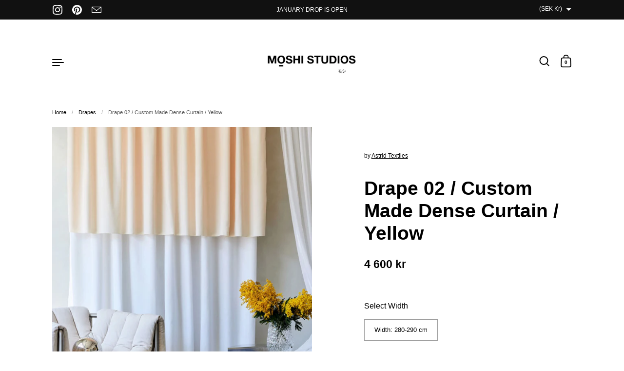

--- FILE ---
content_type: text/html; charset=utf-8
request_url: https://moshistudios.se/collections/drapes-with-benefits/products/drape-02-mattbestalld-tat-gardin
body_size: 45592
content:
<!doctype html><html class="no-js" lang="en" dir="ltr">
<head>
  <script src="//d1liekpayvooaz.cloudfront.net/apps/customizery/customizery.js?shop=demostore-flow.myshopify.com"></script>
  <!-- ! Yoast SEO -->
  <script id="Cookiebot" src="https://consent.cookiebot.com/uc.js" data-cbid="af836a65-2138-4870-993c-c6988889e2bb" data-blockingmode="auto" type="text/javascript"></script>

  <meta charset="utf-8">
  <meta http-equiv="X-UA-Compatible" content="IE=edge"> 
  <meta name="viewport" content="width=device-width, initial-scale=1.0, height=device-height, minimum-scale=1.0">
<script type="application/ld+json">
  {
    "@context": "http://schema.org",
    "@type": "Product",
    "name": "Drape 02 \/ Custom Made Dense Curtain \/ Yellow",
    "url": "https:\/\/moshistudios.se\/products\/drape-02-mattbestalld-tat-gardin",
    "offers": [{
          "@type" : "Offer","sku": "drape-d-lago-1520-yellow","availability" : "http://schema.org/InStock",
          "price" : 4600.0,
          "priceCurrency" : "SEK",
          "url" : "https:\/\/moshistudios.se\/products\/drape-02-mattbestalld-tat-gardin?variant=48698748928334"
        }
],
    "brand": {
      "@type": "Brand",
      "name": "Astrid Textiles"
    },
    "description": "Block Both Sunlight and VisibilityA dense curtain with a fantastic drape and a smooth matte surface with a bit of texture. The curtain is perfect for windows and as a room divider where you want to block both direct sunlight and visibility.\nSince the curtain is both flame-retardant and sound-absorbing, it is very suitable for use in open spaces or areas with high ceilings to create calm, harmonious environments. It is equally suitable for home and public spaces.\nBenefits\nFlame-Retardant The curtain is flame-retardant, meaning that if a flame reaches the curtain, the fabric will melt away from the flame, helping to prevent the fire from spreading. The fabric does not have any environmentally harmful coating that is otherwise common for flame-retardant textiles; the protection is built into the fiber.\nSound-Absorbing, Class C\n\nOrder a Free Curtain Sample of Drape 02\n\nYou can order curtain samples from us for free to experience the feel, texture, and color tones of our fantastic fabrics. Hold the fabric against your wall and window, as the color may vary between different lighting conditions, wall colors, and window placements. The color may also vary slightly between different production batches, which can result in minor shade differences between the fabric sample and the finished curtain.\nWe are happy to help you. Book a digital meeting with an interior designer or email us, and we will find the perfect solution for you 🤍\n",
    "category": "Custom Made Curtain","sku": "drape-d-lago-1520-yellow",
    "image": {
      "@type": "ImageObject",
      "url": "https:\/\/moshistudios.se\/cdn\/shop\/files\/moshi-studios-2000x2000_0a04ba46-8567-4f96-b42a-24de001d812e.png?v=1708357047",
      "image": "https:\/\/moshistudios.se\/cdn\/shop\/files\/moshi-studios-2000x2000_0a04ba46-8567-4f96-b42a-24de001d812e.png?v=1708357047",
      "name": "Drape 02 \/ Custom Made Dense Curtain \/ Yellow",
      "width": "2000",
      "height": "2000"
    }
  }
  </script><link rel="preconnect" href="https://cdn.shopify.com"><link rel="preload" as="image" href="//moshistudios.se/cdn/shop/files/moshi-studios-2000x2000_0a04ba46-8567-4f96-b42a-24de001d812e.png?v=1708357047&width=480" imagesrcset="//moshistudios.se/cdn/shop/files/moshi-studios-2000x2000_0a04ba46-8567-4f96-b42a-24de001d812e.png?v=1708357047&width=260 260w,//moshistudios.se/cdn/shop/files/moshi-studios-2000x2000_0a04ba46-8567-4f96-b42a-24de001d812e.png?v=1708357047&width=320 320w,//moshistudios.se/cdn/shop/files/moshi-studios-2000x2000_0a04ba46-8567-4f96-b42a-24de001d812e.png?v=1708357047&width=360 360w,//moshistudios.se/cdn/shop/files/moshi-studios-2000x2000_0a04ba46-8567-4f96-b42a-24de001d812e.png?v=1708357047&width=420 420w,//moshistudios.se/cdn/shop/files/moshi-studios-2000x2000_0a04ba46-8567-4f96-b42a-24de001d812e.png?v=1708357047&width=480 480w,//moshistudios.se/cdn/shop/files/moshi-studios-2000x2000_0a04ba46-8567-4f96-b42a-24de001d812e.png?v=1708357047&width=640 640w,//moshistudios.se/cdn/shop/files/moshi-studios-2000x2000_0a04ba46-8567-4f96-b42a-24de001d812e.png?v=1708357047&width=840 840w,//moshistudios.se/cdn/shop/files/moshi-studios-2000x2000_0a04ba46-8567-4f96-b42a-24de001d812e.png?v=1708357047&width=1080 1080w,//moshistudios.se/cdn/shop/files/moshi-studios-2000x2000_0a04ba46-8567-4f96-b42a-24de001d812e.png?v=1708357047&width=1280 1280w,//moshistudios.se/cdn/shop/files/moshi-studios-2000x2000_0a04ba46-8567-4f96-b42a-24de001d812e.png?v=1708357047&width=1540 1540w,//moshistudios.se/cdn/shop/files/moshi-studios-2000x2000_0a04ba46-8567-4f96-b42a-24de001d812e.png?v=1708357047&width=1860 1860w" imagesizes="(max-width: 835px) calc(100vw - 90px), (max-width: 1023px) 50vw, 42vw"><link rel="preload" href="" as="font" type="font/woff2" crossorigin><style>:root {

    /* Color variables */

    --color-text: #000000;
    --color-text-rgb: 0, 0, 0;
    --color-text-invert: #ffffff;
    --color-text-foreground: #fff;

    --color-accent: #3f14e1;
    --color-accent-invert: #c0eb1e;
    --color-accent-foreground: #fff;

    --color-background: #ffffff;
    --color-background-secondary: #f5f5f5;
    --color-background-rgb: 255, 255, 255;
    --color-background-opacity: rgba(255, 255, 255, 0);
    
    --color-sales-price: #3f14e1;

    --color-borders-opacity: .38;

    --color-body-text: #000000;
    --color-body: #ffffff;
    --color-bg: #ffffff;

    /* Font variables */

    --font-stack-headings: Helvetica, Arial, sans-serif;
    --font-weight-headings: 700; 
    --font-weight-headings-bold:  700 ; 
    --font-style-headings: normal;

    --font-stack-body: Helvetica, Arial, sans-serif;
    --font-weight-body: 400;
    --font-weight-body-bold:  700 ; 
    --font-style-body: normal;

    --base-headings-size: 28;
    --base-body-size: 16;

    /* Layout */
    --margin-top-base: 90px;
    --margin-sections-base: 15vh;

  }

  select, .regular-select-inner, .facets__summary {
    background-image: url("data:image/svg+xml,%0A%3Csvg width='13' height='12' viewBox='0 0 13 12' fill='none' xmlns='http://www.w3.org/2000/svg'%3E%3Cpath d='M12.5563 6.06934L6.66733 11.9583L0.77832 6.06934H7.20269H12.5563Z' fill='%23000000'/%3E%3C/svg%3E%0A") !important;
  }

  .star-rating__stars {
    background-image: url('data:image/svg+xml;utf8,<svg width="20" height="13" viewBox="0 0 14 13" fill="none" xmlns="http://www.w3.org/2000/svg"><path d="m7 0 1.572 4.837h5.085l-4.114 2.99 1.572 4.836L7 9.673l-4.114 2.99 1.571-4.837-4.114-2.99h5.085L7 0Z" stroke="%23000000" stroke-width="1"/></svg>');
  }
  .star-rating__stars-active {
    background-image: url('data:image/svg+xml;utf8,<svg width="20" height="13" viewBox="0 0 14 13" fill="none" xmlns="http://www.w3.org/2000/svg"><path d="m7 0 1.572 4.837h5.085l-4.114 2.99 1.572 4.836L7 9.673l-4.114 2.99 1.571-4.837-4.114-2.99h5.085L7 0Z" fill="%23000000" stroke-width="0"/></svg>');
  }

</style><link href="//moshistudios.se/cdn/shop/t/18/assets/theme.css?v=167814088271404775621708543197" rel="stylesheet" type="text/css" media="all" />

  <script>window.performance && window.performance.mark && window.performance.mark('shopify.content_for_header.start');</script><meta name="facebook-domain-verification" content="1r3frpa12v8u7yk62s1pt6srjf9nyt">
<meta name="google-site-verification" content="dJWdRaFFoSiAH2noMvd-7xZPAm0iGVypcfrjuFgHNZ0">
<meta name="google-site-verification" content="dJWdRaFFoSiAH2noMvd-7xZPAm0iGVypcfrjuFgHNZ0">
<meta id="shopify-digital-wallet" name="shopify-digital-wallet" content="/35809230907/digital_wallets/dialog">
<meta name="shopify-checkout-api-token" content="cad6a04a408a60782ee35fdee36d22a7">
<link rel="alternate" type="application/json+oembed" href="https://moshistudios.se/products/drape-02-mattbestalld-tat-gardin.oembed">
<script async="async" src="/checkouts/internal/preloads.js?locale=en-SE"></script>
<script id="apple-pay-shop-capabilities" type="application/json">{"shopId":35809230907,"countryCode":"SE","currencyCode":"SEK","merchantCapabilities":["supports3DS"],"merchantId":"gid:\/\/shopify\/Shop\/35809230907","merchantName":"MOSHI STUDIOS ","requiredBillingContactFields":["postalAddress","email"],"requiredShippingContactFields":["postalAddress","email"],"shippingType":"shipping","supportedNetworks":["visa","maestro","masterCard","amex"],"total":{"type":"pending","label":"MOSHI STUDIOS ","amount":"1.00"},"shopifyPaymentsEnabled":true,"supportsSubscriptions":true}</script>
<script id="shopify-features" type="application/json">{"accessToken":"cad6a04a408a60782ee35fdee36d22a7","betas":["rich-media-storefront-analytics"],"domain":"moshistudios.se","predictiveSearch":true,"shopId":35809230907,"locale":"en"}</script>
<script>var Shopify = Shopify || {};
Shopify.shop = "demostore-flow.myshopify.com";
Shopify.locale = "en";
Shopify.currency = {"active":"SEK","rate":"1.0"};
Shopify.country = "SE";
Shopify.theme = {"name":"Highlight - Current Version ","id":158196695374,"schema_name":"Highlight","schema_version":"3.2.0","theme_store_id":null,"role":"main"};
Shopify.theme.handle = "null";
Shopify.theme.style = {"id":null,"handle":null};
Shopify.cdnHost = "moshistudios.se/cdn";
Shopify.routes = Shopify.routes || {};
Shopify.routes.root = "/";</script>
<script type="module">!function(o){(o.Shopify=o.Shopify||{}).modules=!0}(window);</script>
<script>!function(o){function n(){var o=[];function n(){o.push(Array.prototype.slice.apply(arguments))}return n.q=o,n}var t=o.Shopify=o.Shopify||{};t.loadFeatures=n(),t.autoloadFeatures=n()}(window);</script>
<script id="shop-js-analytics" type="application/json">{"pageType":"product"}</script>
<script defer="defer" async type="module" src="//moshistudios.se/cdn/shopifycloud/shop-js/modules/v2/client.init-shop-cart-sync_BN7fPSNr.en.esm.js"></script>
<script defer="defer" async type="module" src="//moshistudios.se/cdn/shopifycloud/shop-js/modules/v2/chunk.common_Cbph3Kss.esm.js"></script>
<script defer="defer" async type="module" src="//moshistudios.se/cdn/shopifycloud/shop-js/modules/v2/chunk.modal_DKumMAJ1.esm.js"></script>
<script type="module">
  await import("//moshistudios.se/cdn/shopifycloud/shop-js/modules/v2/client.init-shop-cart-sync_BN7fPSNr.en.esm.js");
await import("//moshistudios.se/cdn/shopifycloud/shop-js/modules/v2/chunk.common_Cbph3Kss.esm.js");
await import("//moshistudios.se/cdn/shopifycloud/shop-js/modules/v2/chunk.modal_DKumMAJ1.esm.js");

  window.Shopify.SignInWithShop?.initShopCartSync?.({"fedCMEnabled":true,"windoidEnabled":true});

</script>
<script>(function() {
  var isLoaded = false;
  function asyncLoad() {
    if (isLoaded) return;
    isLoaded = true;
    var urls = ["\/\/d1liekpayvooaz.cloudfront.net\/apps\/customizery\/customizery.js?shop=demostore-flow.myshopify.com","https:\/\/ecommerce-editor-connector.live.gelato.tech\/ecommerce-editor\/v1\/shopify.esm.js?c=3a925bf6-3093-4b7f-a0fb-9947208648ca\u0026s=5a624531-fa72-4c78-8d87-e5435cca3b1f\u0026shop=demostore-flow.myshopify.com","https:\/\/shy.elfsight.com\/p\/platform.js?shop=demostore-flow.myshopify.com"];
    for (var i = 0; i < urls.length; i++) {
      var s = document.createElement('script');
      s.type = 'text/javascript';
      s.async = true;
      s.src = urls[i];
      var x = document.getElementsByTagName('script')[0];
      x.parentNode.insertBefore(s, x);
    }
  };
  if(window.attachEvent) {
    window.attachEvent('onload', asyncLoad);
  } else {
    window.addEventListener('load', asyncLoad, false);
  }
})();</script>
<script id="__st">var __st={"a":35809230907,"offset":3600,"reqid":"639053d9-1b2e-4a2b-8f67-20d7efe82319-1769722952","pageurl":"moshistudios.se\/collections\/drapes-with-benefits\/products\/drape-02-mattbestalld-tat-gardin","u":"fe9315edc88f","p":"product","rtyp":"product","rid":7409234837666};</script>
<script>window.ShopifyPaypalV4VisibilityTracking = true;</script>
<script id="captcha-bootstrap">!function(){'use strict';const t='contact',e='account',n='new_comment',o=[[t,t],['blogs',n],['comments',n],[t,'customer']],c=[[e,'customer_login'],[e,'guest_login'],[e,'recover_customer_password'],[e,'create_customer']],r=t=>t.map((([t,e])=>`form[action*='/${t}']:not([data-nocaptcha='true']) input[name='form_type'][value='${e}']`)).join(','),a=t=>()=>t?[...document.querySelectorAll(t)].map((t=>t.form)):[];function s(){const t=[...o],e=r(t);return a(e)}const i='password',u='form_key',d=['recaptcha-v3-token','g-recaptcha-response','h-captcha-response',i],f=()=>{try{return window.sessionStorage}catch{return}},m='__shopify_v',_=t=>t.elements[u];function p(t,e,n=!1){try{const o=window.sessionStorage,c=JSON.parse(o.getItem(e)),{data:r}=function(t){const{data:e,action:n}=t;return t[m]||n?{data:e,action:n}:{data:t,action:n}}(c);for(const[e,n]of Object.entries(r))t.elements[e]&&(t.elements[e].value=n);n&&o.removeItem(e)}catch(o){console.error('form repopulation failed',{error:o})}}const l='form_type',E='cptcha';function T(t){t.dataset[E]=!0}const w=window,h=w.document,L='Shopify',v='ce_forms',y='captcha';let A=!1;((t,e)=>{const n=(g='f06e6c50-85a8-45c8-87d0-21a2b65856fe',I='https://cdn.shopify.com/shopifycloud/storefront-forms-hcaptcha/ce_storefront_forms_captcha_hcaptcha.v1.5.2.iife.js',D={infoText:'Protected by hCaptcha',privacyText:'Privacy',termsText:'Terms'},(t,e,n)=>{const o=w[L][v],c=o.bindForm;if(c)return c(t,g,e,D).then(n);var r;o.q.push([[t,g,e,D],n]),r=I,A||(h.body.append(Object.assign(h.createElement('script'),{id:'captcha-provider',async:!0,src:r})),A=!0)});var g,I,D;w[L]=w[L]||{},w[L][v]=w[L][v]||{},w[L][v].q=[],w[L][y]=w[L][y]||{},w[L][y].protect=function(t,e){n(t,void 0,e),T(t)},Object.freeze(w[L][y]),function(t,e,n,w,h,L){const[v,y,A,g]=function(t,e,n){const i=e?o:[],u=t?c:[],d=[...i,...u],f=r(d),m=r(i),_=r(d.filter((([t,e])=>n.includes(e))));return[a(f),a(m),a(_),s()]}(w,h,L),I=t=>{const e=t.target;return e instanceof HTMLFormElement?e:e&&e.form},D=t=>v().includes(t);t.addEventListener('submit',(t=>{const e=I(t);if(!e)return;const n=D(e)&&!e.dataset.hcaptchaBound&&!e.dataset.recaptchaBound,o=_(e),c=g().includes(e)&&(!o||!o.value);(n||c)&&t.preventDefault(),c&&!n&&(function(t){try{if(!f())return;!function(t){const e=f();if(!e)return;const n=_(t);if(!n)return;const o=n.value;o&&e.removeItem(o)}(t);const e=Array.from(Array(32),(()=>Math.random().toString(36)[2])).join('');!function(t,e){_(t)||t.append(Object.assign(document.createElement('input'),{type:'hidden',name:u})),t.elements[u].value=e}(t,e),function(t,e){const n=f();if(!n)return;const o=[...t.querySelectorAll(`input[type='${i}']`)].map((({name:t})=>t)),c=[...d,...o],r={};for(const[a,s]of new FormData(t).entries())c.includes(a)||(r[a]=s);n.setItem(e,JSON.stringify({[m]:1,action:t.action,data:r}))}(t,e)}catch(e){console.error('failed to persist form',e)}}(e),e.submit())}));const S=(t,e)=>{t&&!t.dataset[E]&&(n(t,e.some((e=>e===t))),T(t))};for(const o of['focusin','change'])t.addEventListener(o,(t=>{const e=I(t);D(e)&&S(e,y())}));const B=e.get('form_key'),M=e.get(l),P=B&&M;t.addEventListener('DOMContentLoaded',(()=>{const t=y();if(P)for(const e of t)e.elements[l].value===M&&p(e,B);[...new Set([...A(),...v().filter((t=>'true'===t.dataset.shopifyCaptcha))])].forEach((e=>S(e,t)))}))}(h,new URLSearchParams(w.location.search),n,t,e,['guest_login'])})(!0,!0)}();</script>
<script integrity="sha256-4kQ18oKyAcykRKYeNunJcIwy7WH5gtpwJnB7kiuLZ1E=" data-source-attribution="shopify.loadfeatures" defer="defer" src="//moshistudios.se/cdn/shopifycloud/storefront/assets/storefront/load_feature-a0a9edcb.js" crossorigin="anonymous"></script>
<script data-source-attribution="shopify.dynamic_checkout.dynamic.init">var Shopify=Shopify||{};Shopify.PaymentButton=Shopify.PaymentButton||{isStorefrontPortableWallets:!0,init:function(){window.Shopify.PaymentButton.init=function(){};var t=document.createElement("script");t.src="https://moshistudios.se/cdn/shopifycloud/portable-wallets/latest/portable-wallets.en.js",t.type="module",document.head.appendChild(t)}};
</script>
<script data-source-attribution="shopify.dynamic_checkout.buyer_consent">
  function portableWalletsHideBuyerConsent(e){var t=document.getElementById("shopify-buyer-consent"),n=document.getElementById("shopify-subscription-policy-button");t&&n&&(t.classList.add("hidden"),t.setAttribute("aria-hidden","true"),n.removeEventListener("click",e))}function portableWalletsShowBuyerConsent(e){var t=document.getElementById("shopify-buyer-consent"),n=document.getElementById("shopify-subscription-policy-button");t&&n&&(t.classList.remove("hidden"),t.removeAttribute("aria-hidden"),n.addEventListener("click",e))}window.Shopify?.PaymentButton&&(window.Shopify.PaymentButton.hideBuyerConsent=portableWalletsHideBuyerConsent,window.Shopify.PaymentButton.showBuyerConsent=portableWalletsShowBuyerConsent);
</script>
<script data-source-attribution="shopify.dynamic_checkout.cart.bootstrap">document.addEventListener("DOMContentLoaded",(function(){function t(){return document.querySelector("shopify-accelerated-checkout-cart, shopify-accelerated-checkout")}if(t())Shopify.PaymentButton.init();else{new MutationObserver((function(e,n){t()&&(Shopify.PaymentButton.init(),n.disconnect())})).observe(document.body,{childList:!0,subtree:!0})}}));
</script>
<link id="shopify-accelerated-checkout-styles" rel="stylesheet" media="screen" href="https://moshistudios.se/cdn/shopifycloud/portable-wallets/latest/accelerated-checkout-backwards-compat.css" crossorigin="anonymous">
<style id="shopify-accelerated-checkout-cart">
        #shopify-buyer-consent {
  margin-top: 1em;
  display: inline-block;
  width: 100%;
}

#shopify-buyer-consent.hidden {
  display: none;
}

#shopify-subscription-policy-button {
  background: none;
  border: none;
  padding: 0;
  text-decoration: underline;
  font-size: inherit;
  cursor: pointer;
}

#shopify-subscription-policy-button::before {
  box-shadow: none;
}

      </style>

<script>window.performance && window.performance.mark && window.performance.mark('shopify.content_for_header.end');</script>

  <script>

    const ProductHeaderHelper = productSelector => {
      const originalHeader = document.querySelector(`${productSelector} .product__header`);
      let duplicateHeader = document.createElement('div');
      duplicateHeader.classList = 'product__header-mobile hide smaller-lap--show-block';
      duplicateHeader.innerHTML = document.querySelector(`${productSelector} product-header`).innerHTML;
      duplicateHeader.querySelector('.product__price').id = "";
      document.querySelector(`${productSelector}`).prepend(duplicateHeader);
      duplicateHeader = duplicateHeader.querySelector('.product__header');
      const headerObserver = new MutationObserver(mutations=>{
        for ( const mutation of mutations ) {
          duplicateHeader.innerHTML = originalHeader.innerHTML;
        }
      });
      headerObserver.observe(originalHeader,{ attributes: false, childList: true, subtree: true })
    }

    function debounce(fn, wait) {
      let t;
      return (...args) => {
        clearTimeout(t);
        t = setTimeout(() => fn.apply(this, args), wait);
      };
    }
    window.KEYCODES = {
      TAB: 9,
      ESC: 27,
      DOWN: 40,
      RIGHT: 39,
      UP: 38,
      LEFT: 37,
      RETURN: 13
    };

  </script><noscript>
    <link href="//moshistudios.se/cdn/shop/t/18/assets/theme-noscript.css?v=87799386630379699681706510142" rel="stylesheet" type="text/css" media="all" />
  </noscript>

  <!--CPC-->
 <script src="https://ajax.googleapis.com/ajax/libs/jquery/3.5.1/jquery.min.js" rel="preload"></script>

  <!--CPC-->
  <script src='https://cdn-assets.custompricecalculator.com/shopify/calculator.js'></script>
    <meta name="p:domain_verify" content="3edba17110506c8cb9da1b3e7828c657"/>
<script src="https://cdn.shopify.com/extensions/e8878072-2f6b-4e89-8082-94b04320908d/inbox-1254/assets/inbox-chat-loader.js" type="text/javascript" defer="defer"></script>
<link rel="canonical" href="https://moshistudios.se/products/drape-02-mattbestalld-tat-gardin">
<meta property="og:image" content="https://cdn.shopify.com/s/files/1/0358/0923/0907/files/moshi-studios-2000x2000_0a04ba46-8567-4f96-b42a-24de001d812e.png?v=1708357047" />
<meta property="og:image:secure_url" content="https://cdn.shopify.com/s/files/1/0358/0923/0907/files/moshi-studios-2000x2000_0a04ba46-8567-4f96-b42a-24de001d812e.png?v=1708357047" />
<meta property="og:image:width" content="2000" />
<meta property="og:image:height" content="2000" />
<link href="https://monorail-edge.shopifysvc.com" rel="dns-prefetch">
<script>(function(){if ("sendBeacon" in navigator && "performance" in window) {try {var session_token_from_headers = performance.getEntriesByType('navigation')[0].serverTiming.find(x => x.name == '_s').description;} catch {var session_token_from_headers = undefined;}var session_cookie_matches = document.cookie.match(/_shopify_s=([^;]*)/);var session_token_from_cookie = session_cookie_matches && session_cookie_matches.length === 2 ? session_cookie_matches[1] : "";var session_token = session_token_from_headers || session_token_from_cookie || "";function handle_abandonment_event(e) {var entries = performance.getEntries().filter(function(entry) {return /monorail-edge.shopifysvc.com/.test(entry.name);});if (!window.abandonment_tracked && entries.length === 0) {window.abandonment_tracked = true;var currentMs = Date.now();var navigation_start = performance.timing.navigationStart;var payload = {shop_id: 35809230907,url: window.location.href,navigation_start,duration: currentMs - navigation_start,session_token,page_type: "product"};window.navigator.sendBeacon("https://monorail-edge.shopifysvc.com/v1/produce", JSON.stringify({schema_id: "online_store_buyer_site_abandonment/1.1",payload: payload,metadata: {event_created_at_ms: currentMs,event_sent_at_ms: currentMs}}));}}window.addEventListener('pagehide', handle_abandonment_event);}}());</script>
<script id="web-pixels-manager-setup">(function e(e,d,r,n,o){if(void 0===o&&(o={}),!Boolean(null===(a=null===(i=window.Shopify)||void 0===i?void 0:i.analytics)||void 0===a?void 0:a.replayQueue)){var i,a;window.Shopify=window.Shopify||{};var t=window.Shopify;t.analytics=t.analytics||{};var s=t.analytics;s.replayQueue=[],s.publish=function(e,d,r){return s.replayQueue.push([e,d,r]),!0};try{self.performance.mark("wpm:start")}catch(e){}var l=function(){var e={modern:/Edge?\/(1{2}[4-9]|1[2-9]\d|[2-9]\d{2}|\d{4,})\.\d+(\.\d+|)|Firefox\/(1{2}[4-9]|1[2-9]\d|[2-9]\d{2}|\d{4,})\.\d+(\.\d+|)|Chrom(ium|e)\/(9{2}|\d{3,})\.\d+(\.\d+|)|(Maci|X1{2}).+ Version\/(15\.\d+|(1[6-9]|[2-9]\d|\d{3,})\.\d+)([,.]\d+|)( \(\w+\)|)( Mobile\/\w+|) Safari\/|Chrome.+OPR\/(9{2}|\d{3,})\.\d+\.\d+|(CPU[ +]OS|iPhone[ +]OS|CPU[ +]iPhone|CPU IPhone OS|CPU iPad OS)[ +]+(15[._]\d+|(1[6-9]|[2-9]\d|\d{3,})[._]\d+)([._]\d+|)|Android:?[ /-](13[3-9]|1[4-9]\d|[2-9]\d{2}|\d{4,})(\.\d+|)(\.\d+|)|Android.+Firefox\/(13[5-9]|1[4-9]\d|[2-9]\d{2}|\d{4,})\.\d+(\.\d+|)|Android.+Chrom(ium|e)\/(13[3-9]|1[4-9]\d|[2-9]\d{2}|\d{4,})\.\d+(\.\d+|)|SamsungBrowser\/([2-9]\d|\d{3,})\.\d+/,legacy:/Edge?\/(1[6-9]|[2-9]\d|\d{3,})\.\d+(\.\d+|)|Firefox\/(5[4-9]|[6-9]\d|\d{3,})\.\d+(\.\d+|)|Chrom(ium|e)\/(5[1-9]|[6-9]\d|\d{3,})\.\d+(\.\d+|)([\d.]+$|.*Safari\/(?![\d.]+ Edge\/[\d.]+$))|(Maci|X1{2}).+ Version\/(10\.\d+|(1[1-9]|[2-9]\d|\d{3,})\.\d+)([,.]\d+|)( \(\w+\)|)( Mobile\/\w+|) Safari\/|Chrome.+OPR\/(3[89]|[4-9]\d|\d{3,})\.\d+\.\d+|(CPU[ +]OS|iPhone[ +]OS|CPU[ +]iPhone|CPU IPhone OS|CPU iPad OS)[ +]+(10[._]\d+|(1[1-9]|[2-9]\d|\d{3,})[._]\d+)([._]\d+|)|Android:?[ /-](13[3-9]|1[4-9]\d|[2-9]\d{2}|\d{4,})(\.\d+|)(\.\d+|)|Mobile Safari.+OPR\/([89]\d|\d{3,})\.\d+\.\d+|Android.+Firefox\/(13[5-9]|1[4-9]\d|[2-9]\d{2}|\d{4,})\.\d+(\.\d+|)|Android.+Chrom(ium|e)\/(13[3-9]|1[4-9]\d|[2-9]\d{2}|\d{4,})\.\d+(\.\d+|)|Android.+(UC? ?Browser|UCWEB|U3)[ /]?(15\.([5-9]|\d{2,})|(1[6-9]|[2-9]\d|\d{3,})\.\d+)\.\d+|SamsungBrowser\/(5\.\d+|([6-9]|\d{2,})\.\d+)|Android.+MQ{2}Browser\/(14(\.(9|\d{2,})|)|(1[5-9]|[2-9]\d|\d{3,})(\.\d+|))(\.\d+|)|K[Aa][Ii]OS\/(3\.\d+|([4-9]|\d{2,})\.\d+)(\.\d+|)/},d=e.modern,r=e.legacy,n=navigator.userAgent;return n.match(d)?"modern":n.match(r)?"legacy":"unknown"}(),u="modern"===l?"modern":"legacy",c=(null!=n?n:{modern:"",legacy:""})[u],f=function(e){return[e.baseUrl,"/wpm","/b",e.hashVersion,"modern"===e.buildTarget?"m":"l",".js"].join("")}({baseUrl:d,hashVersion:r,buildTarget:u}),m=function(e){var d=e.version,r=e.bundleTarget,n=e.surface,o=e.pageUrl,i=e.monorailEndpoint;return{emit:function(e){var a=e.status,t=e.errorMsg,s=(new Date).getTime(),l=JSON.stringify({metadata:{event_sent_at_ms:s},events:[{schema_id:"web_pixels_manager_load/3.1",payload:{version:d,bundle_target:r,page_url:o,status:a,surface:n,error_msg:t},metadata:{event_created_at_ms:s}}]});if(!i)return console&&console.warn&&console.warn("[Web Pixels Manager] No Monorail endpoint provided, skipping logging."),!1;try{return self.navigator.sendBeacon.bind(self.navigator)(i,l)}catch(e){}var u=new XMLHttpRequest;try{return u.open("POST",i,!0),u.setRequestHeader("Content-Type","text/plain"),u.send(l),!0}catch(e){return console&&console.warn&&console.warn("[Web Pixels Manager] Got an unhandled error while logging to Monorail."),!1}}}}({version:r,bundleTarget:l,surface:e.surface,pageUrl:self.location.href,monorailEndpoint:e.monorailEndpoint});try{o.browserTarget=l,function(e){var d=e.src,r=e.async,n=void 0===r||r,o=e.onload,i=e.onerror,a=e.sri,t=e.scriptDataAttributes,s=void 0===t?{}:t,l=document.createElement("script"),u=document.querySelector("head"),c=document.querySelector("body");if(l.async=n,l.src=d,a&&(l.integrity=a,l.crossOrigin="anonymous"),s)for(var f in s)if(Object.prototype.hasOwnProperty.call(s,f))try{l.dataset[f]=s[f]}catch(e){}if(o&&l.addEventListener("load",o),i&&l.addEventListener("error",i),u)u.appendChild(l);else{if(!c)throw new Error("Did not find a head or body element to append the script");c.appendChild(l)}}({src:f,async:!0,onload:function(){if(!function(){var e,d;return Boolean(null===(d=null===(e=window.Shopify)||void 0===e?void 0:e.analytics)||void 0===d?void 0:d.initialized)}()){var d=window.webPixelsManager.init(e)||void 0;if(d){var r=window.Shopify.analytics;r.replayQueue.forEach((function(e){var r=e[0],n=e[1],o=e[2];d.publishCustomEvent(r,n,o)})),r.replayQueue=[],r.publish=d.publishCustomEvent,r.visitor=d.visitor,r.initialized=!0}}},onerror:function(){return m.emit({status:"failed",errorMsg:"".concat(f," has failed to load")})},sri:function(e){var d=/^sha384-[A-Za-z0-9+/=]+$/;return"string"==typeof e&&d.test(e)}(c)?c:"",scriptDataAttributes:o}),m.emit({status:"loading"})}catch(e){m.emit({status:"failed",errorMsg:(null==e?void 0:e.message)||"Unknown error"})}}})({shopId: 35809230907,storefrontBaseUrl: "https://moshistudios.se",extensionsBaseUrl: "https://extensions.shopifycdn.com/cdn/shopifycloud/web-pixels-manager",monorailEndpoint: "https://monorail-edge.shopifysvc.com/unstable/produce_batch",surface: "storefront-renderer",enabledBetaFlags: ["2dca8a86"],webPixelsConfigList: [{"id":"1053622606","configuration":"{\"config\":\"{\\\"pixel_id\\\":\\\"G-NZ1RRH128G\\\",\\\"target_country\\\":\\\"SE\\\",\\\"gtag_events\\\":[{\\\"type\\\":\\\"search\\\",\\\"action_label\\\":[\\\"G-NZ1RRH128G\\\",\\\"AW-11080604755\\\/SEvHCL3G24kYENO40qMp\\\"]},{\\\"type\\\":\\\"begin_checkout\\\",\\\"action_label\\\":[\\\"G-NZ1RRH128G\\\",\\\"AW-11080604755\\\/TcVyCLrG24kYENO40qMp\\\"]},{\\\"type\\\":\\\"view_item\\\",\\\"action_label\\\":[\\\"G-NZ1RRH128G\\\",\\\"AW-11080604755\\\/PW5eCLTG24kYENO40qMp\\\",\\\"MC-VMYT1XSNGV\\\"]},{\\\"type\\\":\\\"purchase\\\",\\\"action_label\\\":[\\\"G-NZ1RRH128G\\\",\\\"AW-11080604755\\\/zvkjCLHG24kYENO40qMp\\\",\\\"MC-VMYT1XSNGV\\\"]},{\\\"type\\\":\\\"page_view\\\",\\\"action_label\\\":[\\\"G-NZ1RRH128G\\\",\\\"AW-11080604755\\\/6KazCK7G24kYENO40qMp\\\",\\\"MC-VMYT1XSNGV\\\"]},{\\\"type\\\":\\\"add_payment_info\\\",\\\"action_label\\\":[\\\"G-NZ1RRH128G\\\",\\\"AW-11080604755\\\/MIJECMDG24kYENO40qMp\\\"]},{\\\"type\\\":\\\"add_to_cart\\\",\\\"action_label\\\":[\\\"G-NZ1RRH128G\\\",\\\"AW-11080604755\\\/Ger-CLfG24kYENO40qMp\\\"]}],\\\"enable_monitoring_mode\\\":false}\"}","eventPayloadVersion":"v1","runtimeContext":"OPEN","scriptVersion":"b2a88bafab3e21179ed38636efcd8a93","type":"APP","apiClientId":1780363,"privacyPurposes":[],"dataSharingAdjustments":{"protectedCustomerApprovalScopes":["read_customer_address","read_customer_email","read_customer_name","read_customer_personal_data","read_customer_phone"]}},{"id":"400556366","configuration":"{\"pixel_id\":\"1550227662086629\",\"pixel_type\":\"facebook_pixel\",\"metaapp_system_user_token\":\"-\"}","eventPayloadVersion":"v1","runtimeContext":"OPEN","scriptVersion":"ca16bc87fe92b6042fbaa3acc2fbdaa6","type":"APP","apiClientId":2329312,"privacyPurposes":["ANALYTICS","MARKETING","SALE_OF_DATA"],"dataSharingAdjustments":{"protectedCustomerApprovalScopes":["read_customer_address","read_customer_email","read_customer_name","read_customer_personal_data","read_customer_phone"]}},{"id":"167641422","configuration":"{\"tagID\":\"2614357458929\"}","eventPayloadVersion":"v1","runtimeContext":"STRICT","scriptVersion":"18031546ee651571ed29edbe71a3550b","type":"APP","apiClientId":3009811,"privacyPurposes":["ANALYTICS","MARKETING","SALE_OF_DATA"],"dataSharingAdjustments":{"protectedCustomerApprovalScopes":["read_customer_address","read_customer_email","read_customer_name","read_customer_personal_data","read_customer_phone"]}},{"id":"shopify-app-pixel","configuration":"{}","eventPayloadVersion":"v1","runtimeContext":"STRICT","scriptVersion":"0450","apiClientId":"shopify-pixel","type":"APP","privacyPurposes":["ANALYTICS","MARKETING"]},{"id":"shopify-custom-pixel","eventPayloadVersion":"v1","runtimeContext":"LAX","scriptVersion":"0450","apiClientId":"shopify-pixel","type":"CUSTOM","privacyPurposes":["ANALYTICS","MARKETING"]}],isMerchantRequest: false,initData: {"shop":{"name":"MOSHI STUDIOS ","paymentSettings":{"currencyCode":"SEK"},"myshopifyDomain":"demostore-flow.myshopify.com","countryCode":"SE","storefrontUrl":"https:\/\/moshistudios.se"},"customer":null,"cart":null,"checkout":null,"productVariants":[{"price":{"amount":4600.0,"currencyCode":"SEK"},"product":{"title":"Drape 02 \/ Custom Made Dense Curtain \/ Yellow","vendor":"Astrid Textiles","id":"7409234837666","untranslatedTitle":"Drape 02 \/ Custom Made Dense Curtain \/ Yellow","url":"\/products\/drape-02-mattbestalld-tat-gardin","type":"Custom Made Curtain"},"id":"48698748928334","image":{"src":"\/\/moshistudios.se\/cdn\/shop\/files\/moshi-studios-2000x2000_0a04ba46-8567-4f96-b42a-24de001d812e.png?v=1708357047"},"sku":"drape-d-lago-1520-yellow","title":"Width: 280-290 cm","untranslatedTitle":"Width: 280-290 cm"}],"purchasingCompany":null},},"https://moshistudios.se/cdn","1d2a099fw23dfb22ep557258f5m7a2edbae",{"modern":"","legacy":""},{"shopId":"35809230907","storefrontBaseUrl":"https:\/\/moshistudios.se","extensionBaseUrl":"https:\/\/extensions.shopifycdn.com\/cdn\/shopifycloud\/web-pixels-manager","surface":"storefront-renderer","enabledBetaFlags":"[\"2dca8a86\"]","isMerchantRequest":"false","hashVersion":"1d2a099fw23dfb22ep557258f5m7a2edbae","publish":"custom","events":"[[\"page_viewed\",{}],[\"product_viewed\",{\"productVariant\":{\"price\":{\"amount\":4600.0,\"currencyCode\":\"SEK\"},\"product\":{\"title\":\"Drape 02 \/ Custom Made Dense Curtain \/ Yellow\",\"vendor\":\"Astrid Textiles\",\"id\":\"7409234837666\",\"untranslatedTitle\":\"Drape 02 \/ Custom Made Dense Curtain \/ Yellow\",\"url\":\"\/products\/drape-02-mattbestalld-tat-gardin\",\"type\":\"Custom Made Curtain\"},\"id\":\"48698748928334\",\"image\":{\"src\":\"\/\/moshistudios.se\/cdn\/shop\/files\/moshi-studios-2000x2000_0a04ba46-8567-4f96-b42a-24de001d812e.png?v=1708357047\"},\"sku\":\"drape-d-lago-1520-yellow\",\"title\":\"Width: 280-290 cm\",\"untranslatedTitle\":\"Width: 280-290 cm\"}}]]"});</script><script>
  window.ShopifyAnalytics = window.ShopifyAnalytics || {};
  window.ShopifyAnalytics.meta = window.ShopifyAnalytics.meta || {};
  window.ShopifyAnalytics.meta.currency = 'SEK';
  var meta = {"product":{"id":7409234837666,"gid":"gid:\/\/shopify\/Product\/7409234837666","vendor":"Astrid Textiles","type":"Custom Made Curtain","handle":"drape-02-mattbestalld-tat-gardin","variants":[{"id":48698748928334,"price":460000,"name":"Drape 02 \/ Custom Made Dense Curtain \/ Yellow - Width: 280-290 cm","public_title":"Width: 280-290 cm","sku":"drape-d-lago-1520-yellow"}],"remote":false},"page":{"pageType":"product","resourceType":"product","resourceId":7409234837666,"requestId":"639053d9-1b2e-4a2b-8f67-20d7efe82319-1769722952"}};
  for (var attr in meta) {
    window.ShopifyAnalytics.meta[attr] = meta[attr];
  }
</script>
<script class="analytics">
  (function () {
    var customDocumentWrite = function(content) {
      var jquery = null;

      if (window.jQuery) {
        jquery = window.jQuery;
      } else if (window.Checkout && window.Checkout.$) {
        jquery = window.Checkout.$;
      }

      if (jquery) {
        jquery('body').append(content);
      }
    };

    var hasLoggedConversion = function(token) {
      if (token) {
        return document.cookie.indexOf('loggedConversion=' + token) !== -1;
      }
      return false;
    }

    var setCookieIfConversion = function(token) {
      if (token) {
        var twoMonthsFromNow = new Date(Date.now());
        twoMonthsFromNow.setMonth(twoMonthsFromNow.getMonth() + 2);

        document.cookie = 'loggedConversion=' + token + '; expires=' + twoMonthsFromNow;
      }
    }

    var trekkie = window.ShopifyAnalytics.lib = window.trekkie = window.trekkie || [];
    if (trekkie.integrations) {
      return;
    }
    trekkie.methods = [
      'identify',
      'page',
      'ready',
      'track',
      'trackForm',
      'trackLink'
    ];
    trekkie.factory = function(method) {
      return function() {
        var args = Array.prototype.slice.call(arguments);
        args.unshift(method);
        trekkie.push(args);
        return trekkie;
      };
    };
    for (var i = 0; i < trekkie.methods.length; i++) {
      var key = trekkie.methods[i];
      trekkie[key] = trekkie.factory(key);
    }
    trekkie.load = function(config) {
      trekkie.config = config || {};
      trekkie.config.initialDocumentCookie = document.cookie;
      var first = document.getElementsByTagName('script')[0];
      var script = document.createElement('script');
      script.type = 'text/javascript';
      script.onerror = function(e) {
        var scriptFallback = document.createElement('script');
        scriptFallback.type = 'text/javascript';
        scriptFallback.onerror = function(error) {
                var Monorail = {
      produce: function produce(monorailDomain, schemaId, payload) {
        var currentMs = new Date().getTime();
        var event = {
          schema_id: schemaId,
          payload: payload,
          metadata: {
            event_created_at_ms: currentMs,
            event_sent_at_ms: currentMs
          }
        };
        return Monorail.sendRequest("https://" + monorailDomain + "/v1/produce", JSON.stringify(event));
      },
      sendRequest: function sendRequest(endpointUrl, payload) {
        // Try the sendBeacon API
        if (window && window.navigator && typeof window.navigator.sendBeacon === 'function' && typeof window.Blob === 'function' && !Monorail.isIos12()) {
          var blobData = new window.Blob([payload], {
            type: 'text/plain'
          });

          if (window.navigator.sendBeacon(endpointUrl, blobData)) {
            return true;
          } // sendBeacon was not successful

        } // XHR beacon

        var xhr = new XMLHttpRequest();

        try {
          xhr.open('POST', endpointUrl);
          xhr.setRequestHeader('Content-Type', 'text/plain');
          xhr.send(payload);
        } catch (e) {
          console.log(e);
        }

        return false;
      },
      isIos12: function isIos12() {
        return window.navigator.userAgent.lastIndexOf('iPhone; CPU iPhone OS 12_') !== -1 || window.navigator.userAgent.lastIndexOf('iPad; CPU OS 12_') !== -1;
      }
    };
    Monorail.produce('monorail-edge.shopifysvc.com',
      'trekkie_storefront_load_errors/1.1',
      {shop_id: 35809230907,
      theme_id: 158196695374,
      app_name: "storefront",
      context_url: window.location.href,
      source_url: "//moshistudios.se/cdn/s/trekkie.storefront.1463c324c7228aa874ee86fe3f16dabd12dfcff4.min.js"});

        };
        scriptFallback.async = true;
        scriptFallback.src = '//moshistudios.se/cdn/s/trekkie.storefront.1463c324c7228aa874ee86fe3f16dabd12dfcff4.min.js';
        first.parentNode.insertBefore(scriptFallback, first);
      };
      script.async = true;
      script.src = '//moshistudios.se/cdn/s/trekkie.storefront.1463c324c7228aa874ee86fe3f16dabd12dfcff4.min.js';
      first.parentNode.insertBefore(script, first);
    };
    trekkie.load(
      {"Trekkie":{"appName":"storefront","development":false,"defaultAttributes":{"shopId":35809230907,"isMerchantRequest":null,"themeId":158196695374,"themeCityHash":"8985334379786515025","contentLanguage":"en","currency":"SEK","eventMetadataId":"ab4f5f97-df8e-41c4-8a16-1fe50637ec82"},"isServerSideCookieWritingEnabled":true,"monorailRegion":"shop_domain","enabledBetaFlags":["65f19447","b5387b81"]},"Session Attribution":{},"S2S":{"facebookCapiEnabled":true,"source":"trekkie-storefront-renderer","apiClientId":580111}}
    );

    var loaded = false;
    trekkie.ready(function() {
      if (loaded) return;
      loaded = true;

      window.ShopifyAnalytics.lib = window.trekkie;

      var originalDocumentWrite = document.write;
      document.write = customDocumentWrite;
      try { window.ShopifyAnalytics.merchantGoogleAnalytics.call(this); } catch(error) {};
      document.write = originalDocumentWrite;

      window.ShopifyAnalytics.lib.page(null,{"pageType":"product","resourceType":"product","resourceId":7409234837666,"requestId":"639053d9-1b2e-4a2b-8f67-20d7efe82319-1769722952","shopifyEmitted":true});

      var match = window.location.pathname.match(/checkouts\/(.+)\/(thank_you|post_purchase)/)
      var token = match? match[1]: undefined;
      if (!hasLoggedConversion(token)) {
        setCookieIfConversion(token);
        window.ShopifyAnalytics.lib.track("Viewed Product",{"currency":"SEK","variantId":48698748928334,"productId":7409234837666,"productGid":"gid:\/\/shopify\/Product\/7409234837666","name":"Drape 02 \/ Custom Made Dense Curtain \/ Yellow - Width: 280-290 cm","price":"4600.00","sku":"drape-d-lago-1520-yellow","brand":"Astrid Textiles","variant":"Width: 280-290 cm","category":"Custom Made Curtain","nonInteraction":true,"remote":false},undefined,undefined,{"shopifyEmitted":true});
      window.ShopifyAnalytics.lib.track("monorail:\/\/trekkie_storefront_viewed_product\/1.1",{"currency":"SEK","variantId":48698748928334,"productId":7409234837666,"productGid":"gid:\/\/shopify\/Product\/7409234837666","name":"Drape 02 \/ Custom Made Dense Curtain \/ Yellow - Width: 280-290 cm","price":"4600.00","sku":"drape-d-lago-1520-yellow","brand":"Astrid Textiles","variant":"Width: 280-290 cm","category":"Custom Made Curtain","nonInteraction":true,"remote":false,"referer":"https:\/\/moshistudios.se\/collections\/drapes-with-benefits\/products\/drape-02-mattbestalld-tat-gardin"});
      }
    });


        var eventsListenerScript = document.createElement('script');
        eventsListenerScript.async = true;
        eventsListenerScript.src = "//moshistudios.se/cdn/shopifycloud/storefront/assets/shop_events_listener-3da45d37.js";
        document.getElementsByTagName('head')[0].appendChild(eventsListenerScript);

})();</script>
<script
  defer
  src="https://moshistudios.se/cdn/shopifycloud/perf-kit/shopify-perf-kit-3.1.0.min.js"
  data-application="storefront-renderer"
  data-shop-id="35809230907"
  data-render-region="gcp-us-east1"
  data-page-type="product"
  data-theme-instance-id="158196695374"
  data-theme-name="Highlight"
  data-theme-version="3.2.0"
  data-monorail-region="shop_domain"
  data-resource-timing-sampling-rate="10"
  data-shs="true"
  data-shs-beacon="true"
  data-shs-export-with-fetch="true"
  data-shs-logs-sample-rate="1"
  data-shs-beacon-endpoint="https://moshistudios.se/api/collect"
></script>
</head>

<body id="custom-made-curtains-flame-retardant-amp-sound-absorbing" class="template-product template-product no-touchevents image-reveal--opacity">

  <script>
    if ( 'ontouchstart' in window || window.DocumentTouch && document instanceof DocumentTouch ) {
      document.querySelector('body').classList.remove('no-touchevents');
      document.querySelector('body').classList.add('touchevents');
    } 
  </script>

  <a href="#main" class="visually-hidden skip-to-content" tabindex="1">Skip to content</a>
  <div id="screen-reader-info" aria-live="polite" class="visually-hidden"></div><!-- BEGIN sections: header-group -->
<div id="shopify-section-sections--20736261423438__announcement" class="shopify-section shopify-section-group-header-group mount-announcement-bar"><link href="//moshistudios.se/cdn/shop/t/18/assets/section-announcement-bar.css?v=25824308530881044281706510142" rel="stylesheet" type="text/css" media="all" />
<announcement-bar id="announcement-sections--20736261423438__announcement" style="display:block" data-js-inert>
    <div class="wrapper">
      <div class="announcement-bar">

        <div class="announcement-bar__social-icons lap--hide"><div class="social-icons"><a href="https://www.instagram.com/moshi.studios/" target="_blank"><span class="visually-hidden">Instagram</span><span class="icon" aria-hidden="true"><svg aria-hidden="true" focusable="false" role="presentation" xmlns="http://www.w3.org/2000/svg" viewBox="0 0 26 26"><path d="M13 2.4l5.2.1c1.3.1 1.9.3 2.4.4.6.2 1 .5 1.5 1s.7.9 1 1.5c.2.5.4 1.1.4 2.4.1 1.4.1 1.8.1 5.2l-.1 5.2c-.1 1.3-.3 1.9-.4 2.4-.2.6-.5 1-1 1.5s-.9.7-1.5 1c-.5.2-1.1.4-2.4.4-1.4.1-1.8.1-5.2.1s-3.9 0-5.2-.1-1.9-.3-2.4-.4c-.6-.2-1-.5-1.5-1s-.7-.9-1-1.5c-.2-.5-.4-1.1-.4-2.4-.1-1.4-.1-1.8-.1-5.2l.1-5.2c.1-1.3.3-1.9.4-2.4.2-.6.5-1 1-1.5s.9-.7 1.5-1c.5-.2 1.1-.4 2.4-.4 1.3-.1 1.7-.1 5.2-.1m0-2.3L7.7.2C6.3.2 5.4.4 4.5.7c-.8.4-1.5.8-2.3 1.5C1.5 3 1.1 3.7.7 4.5.4 5.4.2 6.3.1 7.7V13l.1 5.3c.1 1.4.3 2.3.6 3.1.3.9.8 1.6 1.5 2.3s1.4 1.2 2.3 1.5c.8.3 1.8.5 3.1.6 1.4.1 1.8.1 5.3.1l5.3-.1c1.4-.1 2.3-.3 3.1-.6.9-.3 1.6-.8 2.3-1.5s1.2-1.4 1.5-2.3c.3-.8.5-1.8.6-3.1.1-1.4.1-1.8.1-5.3l-.1-5.3c-.1-1.4-.3-2.3-.6-3.1-.3-.9-.8-1.6-1.5-2.3S22.3 1.1 21.4.8c-.8-.3-1.8-.5-3.1-.6S16.5.1 13 .1zm0 6.3c-3.7 0-6.6 3-6.6 6.6s3 6.6 6.6 6.6 6.6-3 6.6-6.6-2.9-6.6-6.6-6.6zm0 10.9c-2.4 0-4.3-1.9-4.3-4.3s1.9-4.3 4.3-4.3 4.3 1.9 4.3 4.3-1.9 4.3-4.3 4.3z"/><circle cx="19.9" cy="6.1" r="1.6"/></svg></span></a><a href="https://www.pinterest.se/hellomoshistudios/" target="_blank"><span class="visually-hidden">Pinterest</span><span class="icon" aria-hidden="true"><svg aria-hidden="true" focusable="false" role="presentation" xmlns="http://www.w3.org/2000/svg" viewBox="0 0 26 26"><path d="M13 0C5.85 0 0 5.85 0 13c0 5.46 3.38 10.27 8.32 12.1-.13-1.04-.26-2.6 0-3.77l1.56-6.5s-.4-.65-.4-1.82c0-1.82 1.04-3.12 2.34-3.12 1.17 0 1.7.78 1.7 1.82 0 1.17-.65 2.73-1.04 4.3-.26 1.3.65 2.34 1.95 2.34 2.34 0 4.03-2.47 4.03-5.98 0-3.12-2.2-5.33-5.46-5.33-3.64 0-5.85 2.73-5.85 5.6 0 1.17.4 2.34.9 3 .13.13.13.26.13.4-.13.4-.26 1.3-.4 1.43 0 .26-.13.26-.4.13-1.56-.78-2.6-3.12-2.6-5.07 0-4.16 3-7.93 8.58-7.93 4.55 0 8.06 3.25 8.06 7.54 0 4.42-2.86 8.06-6.76 8.06-1.3 0-2.6-.65-3-1.43l-.78 3.12c-.26 1.17-1.04 2.6-1.56 3.38 1.04.52 2.34.78 3.64.78 7.15 0 13-5.85 13-13S20.15 0 13 0z"/></svg></span></a><a href="mailto:hello@moshistudios.se" target="_blank"><span class="visually-hidden">Email</span><span class="icon" aria-hidden="true"><svg aria-hidden="true" focusable="false" role="presentation" xmlns="http://www.w3.org/2000/svg" viewBox="0 0 26 26"><path d="M25.87 5.42V4.9H.1v15.28c0 .4.4.78.78.78h24.35c.4 0 .78-.4.78-.78l-.14-14.76zm-2.98.77l-9.97 8.3-9.97-8.3H22.9zM1.52 19.4V7.1l10.88 8.94c.13.13.26.13.52.13s.4 0 .52-.13L24.32 7.1v12.3H1.52z"/></svg></span></a></div></div>
        
        <div class="announcement-bar__content"><div class="announcement-bar__slider" data-js-slider><span class="announcement" ><a href="/products/placemat-moshi-metal-swedish-steel-30x40-cm" >JANUARY DROP IS OPEN
</a></span></div></div>

        <div class="announcement-bar__localization-form localization-form-holder lap--hide"><link href="//moshistudios.se/cdn/shop/t/18/assets/component-localization-form.css?v=117523343151842312331706510142" rel="stylesheet" type="text/css" media="all" />
<form method="post" action="/localization" id="localization_form-ancmt" accept-charset="UTF-8" class="localization-form" enctype="multipart/form-data"><input type="hidden" name="form_type" value="localization" /><input type="hidden" name="utf8" value="✓" /><input type="hidden" name="_method" value="put" /><input type="hidden" name="return_to" value="/collections/drapes-with-benefits/products/drape-02-mattbestalld-tat-gardin" /><localization-form class="localization-form__item">

        <span class="visually-hidden" id="currency-heading-ancmt">Country/region</span>

        <input type="hidden" name="country_code" id="CurrencySelector-ancmt" value="SE" />

        <button class="regular-select-cover" aria-expanded="false" aria-controls="country-list-ancmt" data-location="ancmt" data-js-localization-form-button>
          <span class="regular-select-inner">
            <span class="localization-form__country">Sweden</span>
            <span class="localization-form__currency">(SEK kr)</span>
          </span>
        </button>

        <ul id="country-list-ancmt" class="regular-select-content invert-permanent" data-js-localization-form-content data-js-localization-form-insert-helper-content></ul>

      </localization-form></form><script src="//moshistudios.se/cdn/shop/t/18/assets/component-localization-form.js?v=101882649807839101391706510142" defer></script></div>

      </div>
    </div>      
  </announcement-bar>

  <style data-shopify>
#announcement-sections--20736261423438__announcement .announcement-bar, #announcement-sections--20736261423438__announcement a, #announcement-sections--20736261423438__announcement .localization-form__item-text, #announcement-sections--20736261423438__announcement .regular-select-inner {
        color: #ffffff;
      }
      #announcement-sections--20736261423438__announcement .regular-select-inner {
        background-image: url("data:image/svg+xml,%0A%3Csvg width='13' height='12' viewBox='0 0 13 12' fill='none' xmlns='http://www.w3.org/2000/svg'%3E%3Cpath d='M12.5563 6.06934L6.66733 11.9583L0.77832 6.06934H7.20269H12.5563Z' fill='%23ffffff'/%3E%3C/svg%3E%0A") !important;
      }
      #announcement-sections--20736261423438__announcement svg *, #announcement-sections--20736261423438__announcement .localization-form__item-symbol * {
        fill: #ffffff !important;
      }#announcement-sections--20736261423438__announcement,#announcement-sections--20736261423438__announcement .announcement-bar__content-nav {
        background: #111111;
      }</style>
</div><div id="shopify-section-sections--20736261423438__header" class="shopify-section shopify-section-group-header-group mount-header"><main-header class="header-holder" 
  data-sticky="sticky--scroll" 
  data-sticky-background="false"
>

  <div class="header wrapper  header--wout-icon-labels "
     style="--header-logo: 82px;" 
  >

    <div id="logo" class="logo" tabindex="-1"><style>
            .mount-header.is-sticky:not(.is-sticky-always) .header .logo-img, 
            .mount-header.is-sticky:not(.is-sticky-always) .header .logo-img img {
              max-height: 40px !important;
            } 
            @media screen and (max-width: 1023px) {
              .header .logo-img, 
              .header .logo-img img {
                max-height: 40px !important;
              }
            }
          </style>

          <a class="logo-img" title="MOSHI STUDIOS " href="/" style="height:var(--header-logo);display:flex;align-items:center" tabindex="3">
            <img src="//moshistudios.se/cdn/shop/files/Moshi-Studios-Fraktsedel-300x120px.png?v=1675616216" alt="MOSHI STUDIOS " style="max-height:82px" width="300" height="120" />
          </a>

        
</div>

    <button id="menu-open-button" class="menu-opener" tabindex="2" aria-expanded="false" aria-controls="site-menu-sidebar">
      <span class="menu-opener__icon" aria-label="Menu" role="img">
        <span class="line"></span><span class="line"></span><span class="line"></span>
      </span>
      <span class="menu-opener__text lap--hide menu-meta__text">Menu</span>
    </button>

    <div class="menu-meta">
      <ul><li>
            <a  id="search-open-button" aria-expanded="false" aria-controls="site-search-sidebar"  class="menu-meta__link" href="/search">
              <span class="menu-meta__icon" aria-label="Search" role="img"><svg aria-hidden="true" focusable="false" role="presentation" width="21" height="21" viewBox="0 0 21 21" fill="none" xmlns="http://www.w3.org/2000/svg"><circle cx="9" cy="9" r="8" stroke="#000000" stroke-width="2"/><rect x="14.2188" y="15.9062" width="1.98612" height="6.65426" fill="#000000" transform="rotate(-45 14.2188 15.9062)" /></svg></span>
              <span class="lap--hide menu-meta__text">Search</span>
            </a>
          </li><li>
          <a  id="cart-open-button" aria-expanded="false" aria-controls="site-cart-sidebar"  class="menu-meta__link" href="/cart">
            <span class="menu-meta__icon" aria-label="Shopping bag" style="margin-top: -1px;" role="img"><svg aria-hidden="true" focusable="false" role="presentation" width="22" height="26" viewBox="0 0 22 26" fill="none" xmlns="http://www.w3.org/2000/svg"><path d="M6.57058 6.64336H4.49919C3.0296 6.64336 1.81555 7.78963 1.7323 9.25573L1.00454 22.0739C0.914352 23.6625 2.17916 25 3.77143 25H18.2286C19.8208 25 21.0856 23.6625 20.9955 22.0739L20.2677 9.25573C20.1844 7.78962 18.9704 6.64336 17.5008 6.64336H15.4294M6.57058 6.64336H15.4294M6.57058 6.64336V4.69231C6.57058 2.6531 8.22494 1 10.2657 1H11.7343C13.775 1 15.4294 2.6531 15.4294 4.69231V6.64336" stroke="#000000" stroke-width="1.75"/></svg><span class="menu-meta__count" data-header-cart-count>0</span>
            </span>
            <span class="lap--hide menu-meta__text">Shopping bag</span>
          </a>
        </li>
      </ul>
    </div>
  </div>

  <div style="display:none" data-js-site-navigation-content>

    <div class="sidebar__container">

      <div class="sidebar__close">
        <button class="close-sidebar" aria-label="Close">
          <span class="aria-hidden"><svg aria-hidden="true" focusable="false" role="presentation" width="17" height="17" viewBox="0 0 17 17" fill="none" xmlns="http://www.w3.org/2000/svg"><path d="M1.41418 0L16.9705 15.5563L15.5563 16.9706L-2.89679e-05 1.41421L1.41418 0Z" fill="#111111"/><path d="M16.9706 1.41431L1.41423 16.9707L1.85966e-05 15.5564L15.5564 9.31025e-05L16.9706 1.41431Z" fill="#111111"/></svg></span>
          <span class="close-sidebar__text">Close</span>
        </button>
        <button class="navigate-back" aria-label="Back" style="display:none">
          <span class="aria-hidden" style="margin-inline-start:-7px"><svg aria-hidden="true" focusable="false" role="presentation" width="32" height="18" viewBox="0 0 32 18" fill="none" xmlns="http://www.w3.org/2000/svg"><path d="M8.41421 7.58579L16.9706 16.1421L15.5563 17.5563L7 9L8.41421 7.58579Z" fill="#111111"/><path d="M8.93506 7.98523H31.0356V9.98523L8.93506 9.98523V7.98523Z" fill="#111111"/><path d="M16.9706 1.85787L8.41421 10.4142L7 9L15.5563 0.443655L16.9706 1.85787Z" fill="#111111"/></svg></span>
          <span class="close-sidebar__text">Back</span>
        </button>
      </div>

      <div class="sidebar__content">

        <div class="sidebar__menus"><nav class="primary-menu">
              <ul class="sidebar__menu sidebar--primary"><li class="">
			<a href="/products/placemat-moshi-metal-swedish-steel-30x40-cm" >
				<span style="flex: 1;"><span class="underline-animation">New in: Moshi Metal Placemats </span></span></a></li><li class=" has-submenu has-first-submenu ">
			<a href="/collections/kuddar" >
				<span style="flex: 1;"><span class="underline-animation">Cushions</span></span><svg aria-hidden="true" focusable="false" role="presentation" width="10" height="17" viewBox="0 0 10 17" fill="none" xmlns="http://www.w3.org/2000/svg"><path d="M2.34021 0.579956L9.30017 8.4999L7.50018 10.4799L0.540221 2.55994L2.34021 0.579956Z" fill="#2914E5"/><path d="M0.540165 14.44L7.50012 6.52003L9.30011 8.49994L2.34015 16.42L0.540165 14.44Z" fill="#2914E5"/></svg></a><div data-handle="cushions" class="sidebar__submenu sidebar__submenu--first sidebar--primary">
					<div class="sidebar__container">
						<div class="sub-menu">
							<ul><li class="">
										<a href="/collections/kuddar" >
											<span style="flex: 1;"><span class="underline-animation">Preorder: Dedar Tiger Mountain </span></span></a></li><li class="">
										<a href="/collections/outdoor-indoor-cushion-collection" >
											<span style="flex: 1;"><span class="underline-animation">Preorder: Outdoor Cushions</span></span></a></li></ul>
						</div>
					</div>
				</div></li><li class=" has-submenu has-first-submenu ">
			<a href="/collections/drapes-with-benefits"  class="selected" >
				<span style="flex: 1;"><span class="underline-animation">Curtains</span></span><svg aria-hidden="true" focusable="false" role="presentation" width="10" height="17" viewBox="0 0 10 17" fill="none" xmlns="http://www.w3.org/2000/svg"><path d="M2.34021 0.579956L9.30017 8.4999L7.50018 10.4799L0.540221 2.55994L2.34021 0.579956Z" fill="#2914E5"/><path d="M0.540165 14.44L7.50012 6.52003L9.30011 8.49994L2.34015 16.42L0.540165 14.44Z" fill="#2914E5"/></svg></a><div data-handle="curtains" class="sidebar__submenu sidebar__submenu--first sidebar--primary">
					<div class="sidebar__container">
						<div class="sub-menu">
							<ul><li class="">
										<a href="/collections/drapes-with-benefits"  class="selected" >
											<span style="flex: 1;"><span class="underline-animation">All Curtains</span></span></a></li><li class="">
										<a href="/collections/gardinprover" >
											<span style="flex: 1;"><span class="underline-animation">Fabric Samples</span></span></a></li><li class="">
										<a href="/blogs/moshiverse/mattbestallda-gardiner-fran-moshi-studios-sa-mater-du-ratt" >
											<span style="flex: 1;"><span class="underline-animation">How to measure curtains like a pro</span></span></a></li></ul>
						</div>
					</div>
				</div></li><li class="">
			<a href="/pages/gardinguide" >
				<span style="flex: 1;"><span class="underline-animation">Curtain Guide</span></span></a></li><li class="">
			<a href="/blogs/moshiverse" >
				<span style="flex: 1;"><span class="underline-animation">Moshiverse.</span></span></a></li></ul>
            </nav><ul class="sidebar__menu sidebar--accounts">
              <li><a href="/account/login">
                    <span class="flex:1"><span class="underline-animation">Login</span></span>
                  </a></li>
            </ul></div>

        <div class="sidebar__footer">

          <div class="localization-form-holder"></div></div>

      </div>

    </div>

  </div>

</main-header><style>
    @media screen and (min-width: 1024px) {
      .mount-header:not(.is-sticky-always-without-margin) { margin-top: 20px; }
    }
  </style></div>
<!-- END sections: header-group --><sidebar-drawer id="site-menu-sidebar" class="sidebar sidebar--left" tabindex="-1" role="dialog" aria-modal="true"></sidebar-drawer>
  
  <link href="//moshistudios.se/cdn/shop/t/18/assets/component-product-item.css?v=149504945480407952201706510142" rel="stylesheet" type="text/css" media="all" />
  <link rel="stylesheet" href="//moshistudios.se/cdn/shop/t/18/assets/component-cart.css?v=31941102711252122721706510142" media="print" onload="this.media='all'">

	<main id="main" class="page-content"><link href="//moshistudios.se/cdn/shop/t/18/assets/component-breadcrumb.css?v=147064843054222632131706510142" rel="stylesheet" type="text/css" media="all" />
	<nav class="breadcrumb push-left-one-tenth lap--push-left-padding" role="navigation" aria-label="breadcrumbs">

		<span class="breadcrumb__link"><a href="/">Home</a></span><span class="breadcrumb__separator">/</span><span class="breadcrumb__link"><a href="/collections/drapes-with-benefits" title="">Drapes</a></span><span class="breadcrumb__separator">/</span>
				<span class="breadcrumb__current">Drape 02 / Custom Made Dense Curtain / Yellow</span></nav><section id="shopify-section-template--20736265421134__main" class="shopify-section mount-product-page mount-product-slider mount-css-slider main-product section-w-margin"><link href="//moshistudios.se/cdn/shop/t/18/assets/section-main-product.css?v=130275835235339374561706510142" rel="stylesheet" type="text/css" media="all" />
<link href="//moshistudios.se/cdn/shop/t/18/assets/custom-product.css?v=56235262836287930581766225691" rel="stylesheet" type="text/css" media="all" />

<product-page 
  id="product-template--20736265421134__main" class="product" 
  data-collection="drapes-with-benefits" data-id="7409234837666" 
  data-availability="true" 
   
  style="display:block"
>

  <div class="product__offers four-tenths lap--five-tenths smaller-lap--full-width smaller-lap--push-left-none">

    <div><div 
               
                class="smaller-lap--hide" 
               
              
            >
              <product-header 
                 data-move-header-on-mobile 
              ><div class="product__header"><h1 class="product__title h2">Drape 02 / Custom Made Dense Curtain / Yellow</h1><p class="product__vendor text-size--small">by <a href="/collections/vendors?q=Astrid%20Textiles" title="Astrid Textiles">Astrid Textiles</a> </p><span class="product__price text-size--larger" id="product-price-template--20736265421134__main">

    <span class="product__price-container">

      <span class="product__price--original" data-js-product-price-original><span class="visually-hidden">Regular price</span>4 600 kr</span>
      
      <span class="product__price--compare" data-js-product-price-compare>
        <span class="visually-hidden">Sale price</span></span>

      <span class="product__price--unit text-size--smaller" data-js-product-price-unit></span>

    </span><span class="product__price-reviews text-size--regular">
</span>

  </span>

  <div class="product__extras text-size--smaller"></div>

</div></product-header><script>
                  ProductHeaderHelper('#product-template--20736265421134__main');
                </script></div><link href="//moshistudios.se/cdn/shop/t/18/assets/component-pickup-availability.css?v=43223521093055780821706510142" rel="stylesheet" type="text/css" media="all" />
<pickup-availability class="product__pickup-availabilities no-js-hidden"
              
                data-base-url="https://moshistudios.se/"
                data-variant-id="48698748928334"
                data-has-only-default-variant="false"
                data-id="template--20736265421134__main"
                
              >
                <template>
                  <pickup-availability-preview class="pickup-availability-preview store-availability-container">
                    <div class="store-availability-information"><svg aria-hidden="true" focusable="false" role="presentation" aria-hidden="true" focusable="false" role="presentation" class="icon icon-out-of-stock" viewBox="0 0 12 13"><path fill-rule="evenodd" clip-rule="evenodd" d="M7.414 6.5l4.293-4.293A.999.999 0 1 0 10.293.793L6 5.086 1.707.793A.999.999 0 1 0 .293 2.207L4.586 6.5.293 10.793a.999.999 0 1 0 1.414 1.414L6 7.914l4.293 4.293a.997.997 0 0 0 1.414 0 .999.999 0 0 0 0-1.414L7.414 6.5z" fill="#212B36"/></svg><div class="store-availability-information-container">
                        <p class="store-availability-information__title">Pickup currently unavailable</p>
                        <p class="store-availability-information__stores">
                          <button class="button--text store-availability-information__link" data-store-availability-modal-open aria-haspopup="dialog">
                            Refresh
                          </button>
                        </p>
                      </div>
                  </div>
                </template>
            </pickup-availability>

            <script src="//moshistudios.se/cdn/shop/t/18/assets/component-pickup-availability.js?v=53586918257030219721706510142" defer></script><product-variants
              data-variants="1"
              data-type="radio"
              data-hide-variants="true"
              data-url="/products/drape-02-mattbestalld-tat-gardin" data-id="template--20736265421134__main"
               data-has-variants 
              style="display:block"
              
            ><div class="product__variants" ><div class="product-variant" data-name="product-width" data-js-product-variant>

				<span class="product-variant__name">Select Width</span>

				<div class="product-variant__container" data-js-product-variant-container="radio"><div class="product-variant__item 
							
						">
							<input type="radio" name="product-width" id="drape-02-mattbestalld-tat-gardin-option-width-1-template--20736265421134__main" value="Width: 280-290 cm" checked class="product-variant__input product-variant-value">
							<label for="drape-02-mattbestalld-tat-gardin-option-width-1-template--20736265421134__main" class="product-variant__label">Width: 280-290 cm
</label>
						</div></div>

			</div></div><noscript>
                <select name="id" id="Variants-template--20736265421134__main" class="productSelect"
                  
                  form="product-form-template--20736265421134__main"
                ><option
                      selected="selected"
                      
                      value="48698748928334"
                    >
                      Width: 280-290 cm
                      
                      - 4 600 kr
                    </option></select>
              </noscript>

              <script type="application/json">
                [{"id":48698748928334,"title":"Width: 280-290 cm","option1":"Width: 280-290 cm","option2":null,"option3":null,"sku":"drape-d-lago-1520-yellow","requires_shipping":true,"taxable":true,"featured_image":null,"available":true,"name":"Drape 02 \/ Custom Made Dense Curtain \/ Yellow - Width: 280-290 cm","public_title":"Width: 280-290 cm","options":["Width: 280-290 cm"],"price":460000,"weight":2000,"compare_at_price":null,"inventory_management":"shopify","barcode":"","requires_selling_plan":false,"selling_plan_allocations":[]}]
              </script>

            </product-variants><product-form 
              id="add-to-cart-template--20736265421134__main" class="product__form"  data-ajax-cart 
              style="display:block"
              
            ><form method="post" action="/cart/add" id="product-form-template--20736265421134__main" accept-charset="UTF-8" class="form" enctype="multipart/form-data" novalidate="novalidate" data-type="add-to-cart-form"><input type="hidden" name="form_type" value="product" /><input type="hidden" name="utf8" value="✓" /><template>
                  <input type="hidden" name="id" value="48698748928334">
                </template>
                <script>
                  document.getElementById('add-to-cart-template--20736265421134__main').querySelector('form').append(document.getElementById('add-to-cart-template--20736265421134__main').querySelector('template').content.cloneNode(true));
                </script><script src="https://ajax.googleapis.com/ajax/libs/jquery/3.5.1/jquery.min.js" rel="preload"></script>    
              <div id="infiniteoptions-container"></div>
                <div class="product__cart-actions cart-actions buttons-holder">

                  <div class="product__cart-actions-holder"><input type="number" name="quantity" value="1" min="1" class="product__quantity" aria-label="Quantity"><button type="submit" name="add" class="product__add-to-cart button button--border " data-js-product-add-to-cart>
                      <span class="add-to-cart__text" data-js-product-add-to-cart-text >Add to cart</span>
                    </button>

                  </div></div><input type="hidden" name="product-id" value="7409234837666" /><input type="hidden" name="section-id" value="template--20736265421134__main" /></form></product-form></div>

  </div>

  <div class="product__gallery six-tenths lap--push-left-padding smaller-lap--full-width smaller-lap--push-left-none"><link href="//moshistudios.se/cdn/shop/t/18/assets/component-product-slider.css?v=155035305941688799481706510142" rel="stylesheet" type="text/css" media="all" />
    
    <product-slider id="product-gallery-template--20736265421134__main" class="product-gallery" style="display:block" data-size="7">

      <div class="product-gallery__viewport">

        <div class="product-gallery__container push-left-one-tenth lap--push-left-none">

          <div class="product-gallery__items" dir="ltr"><div 
	id="FeaturedMedia-46642583896398-wrapper" 
	class="product-gallery__item five-tenths lap--six-tenths smaller-lap--smart-width smaller-lap--push-left-padding" 
	data-index="0" 
	data-product-media-type="image"
  data-product-single-media-wrapper
  data-media-id="46642583896398"
  tabindex="-1"
>


<figure data-crop="false" class="lazy-image animation   lazy-image--transparent "  data-ratio="1" style="padding-top: 100%" >

	<img
	  class="img lazy"
	  width="2000" height="2000"
	  
	  src="//moshistudios.se/cdn/shop/files/moshi-studios-2000x2000_0a04ba46-8567-4f96-b42a-24de001d812e.png?v=1708357047&width=480" alt="Drape 02 / Custom Made Dense Curtain / Yellow"
	  srcset="//moshistudios.se/cdn/shop/files/moshi-studios-2000x2000_0a04ba46-8567-4f96-b42a-24de001d812e.png?crop=center&height=260&v=1708357047&width=260 260w,//moshistudios.se/cdn/shop/files/moshi-studios-2000x2000_0a04ba46-8567-4f96-b42a-24de001d812e.png?crop=center&height=320&v=1708357047&width=320 320w,//moshistudios.se/cdn/shop/files/moshi-studios-2000x2000_0a04ba46-8567-4f96-b42a-24de001d812e.png?crop=center&height=360&v=1708357047&width=360 360w,//moshistudios.se/cdn/shop/files/moshi-studios-2000x2000_0a04ba46-8567-4f96-b42a-24de001d812e.png?crop=center&height=420&v=1708357047&width=420 420w,//moshistudios.se/cdn/shop/files/moshi-studios-2000x2000_0a04ba46-8567-4f96-b42a-24de001d812e.png?crop=center&height=480&v=1708357047&width=480 480w,//moshistudios.se/cdn/shop/files/moshi-studios-2000x2000_0a04ba46-8567-4f96-b42a-24de001d812e.png?crop=center&height=640&v=1708357047&width=640 640w,//moshistudios.se/cdn/shop/files/moshi-studios-2000x2000_0a04ba46-8567-4f96-b42a-24de001d812e.png?crop=center&height=840&v=1708357047&width=840 840w,//moshistudios.se/cdn/shop/files/moshi-studios-2000x2000_0a04ba46-8567-4f96-b42a-24de001d812e.png?crop=center&height=1080&v=1708357047&width=1080 1080w,//moshistudios.se/cdn/shop/files/moshi-studios-2000x2000_0a04ba46-8567-4f96-b42a-24de001d812e.png?crop=center&height=1280&v=1708357047&width=1280 1280w,//moshistudios.se/cdn/shop/files/moshi-studios-2000x2000_0a04ba46-8567-4f96-b42a-24de001d812e.png?crop=center&height=1540&v=1708357047&width=1540 1540w,//moshistudios.se/cdn/shop/files/moshi-studios-2000x2000_0a04ba46-8567-4f96-b42a-24de001d812e.png?crop=center&height=1860&v=1708357047&width=1860 1860w"
	  sizes="(max-width: 835px) calc(100vw - 90px), (max-width: 1023px) 50vw, 42vw"
	  
		onload="this.classList.add('lazyloaded')"
 	/></figure></div>

<script src="//moshistudios.se/cdn/shop/t/18/assets/component-product-media.js?v=125292051623641114391706510142" defer></script><div 
	id="FeaturedMedia-27196131246242-wrapper" 
	class="product-gallery__item five-tenths lap--six-tenths smaller-lap--smart-width smaller-lap--push-left-padding" 
	data-index="1" 
	data-product-media-type="image"
  data-product-single-media-wrapper
  data-media-id="27196131246242"
  tabindex="-1"
>


<figure data-crop="false" class="lazy-image animation  "  data-ratio="1" style="padding-top: 100%" >

	<img
	  class="img lazy"
	  width="1024" height="1536"
	  
	  src="//moshistudios.se/cdn/shop/products/Moshi335ny.jpg?v=1708357047&width=480" alt="Drape 02 / Custom Made Dense Curtain / Yellow"
	  srcset="//moshistudios.se/cdn/shop/products/Moshi335ny.jpg?crop=center&height=260&v=1708357047&width=260 260w,//moshistudios.se/cdn/shop/products/Moshi335ny.jpg?crop=center&height=320&v=1708357047&width=320 320w,//moshistudios.se/cdn/shop/products/Moshi335ny.jpg?crop=center&height=360&v=1708357047&width=360 360w,//moshistudios.se/cdn/shop/products/Moshi335ny.jpg?crop=center&height=420&v=1708357047&width=420 420w,//moshistudios.se/cdn/shop/products/Moshi335ny.jpg?crop=center&height=480&v=1708357047&width=480 480w,//moshistudios.se/cdn/shop/products/Moshi335ny.jpg?crop=center&height=640&v=1708357047&width=640 640w,//moshistudios.se/cdn/shop/products/Moshi335ny.jpg?crop=center&height=840&v=1708357047&width=840 840w"
	  sizes="(max-width: 835px) calc(100vw - 90px), (max-width: 1023px) 50vw, 42vw"
	  
		onload="this.classList.add('lazyloaded')"
 	/></figure></div>

<script src="//moshistudios.se/cdn/shop/t/18/assets/component-product-media.js?v=125292051623641114391706510142" defer></script><div 
	id="FeaturedMedia-25244686844066-wrapper" 
	class="product-gallery__item five-tenths lap--six-tenths smaller-lap--smart-width smaller-lap--push-left-padding" 
	data-index="2" 
	data-product-media-type="image"
  data-product-single-media-wrapper
  data-media-id="25244686844066"
  tabindex="-1"
>


<figure data-crop="false" class="lazy-image animation  "  data-ratio="1" style="padding-top: 100%" >

	<img
	  class="img lazy"
	  width="2485" height="3749"
	  
	  src="//moshistudios.se/cdn/shop/products/IMG_1556.jpg?v=1708357047&width=480" alt="Drape 02 / Custom Made Dense Curtain / Yellow"
	  srcset="//moshistudios.se/cdn/shop/products/IMG_1556.jpg?crop=center&height=260&v=1708357047&width=260 260w,//moshistudios.se/cdn/shop/products/IMG_1556.jpg?crop=center&height=320&v=1708357047&width=320 320w,//moshistudios.se/cdn/shop/products/IMG_1556.jpg?crop=center&height=360&v=1708357047&width=360 360w,//moshistudios.se/cdn/shop/products/IMG_1556.jpg?crop=center&height=420&v=1708357047&width=420 420w,//moshistudios.se/cdn/shop/products/IMG_1556.jpg?crop=center&height=480&v=1708357047&width=480 480w,//moshistudios.se/cdn/shop/products/IMG_1556.jpg?crop=center&height=640&v=1708357047&width=640 640w,//moshistudios.se/cdn/shop/products/IMG_1556.jpg?crop=center&height=840&v=1708357047&width=840 840w,//moshistudios.se/cdn/shop/products/IMG_1556.jpg?crop=center&height=1080&v=1708357047&width=1080 1080w,//moshistudios.se/cdn/shop/products/IMG_1556.jpg?crop=center&height=1280&v=1708357047&width=1280 1280w,//moshistudios.se/cdn/shop/products/IMG_1556.jpg?crop=center&height=1540&v=1708357047&width=1540 1540w,//moshistudios.se/cdn/shop/products/IMG_1556.jpg?crop=center&height=1860&v=1708357047&width=1860 1860w,//moshistudios.se/cdn/shop/products/IMG_1556.jpg?crop=center&height=2100&v=1708357047&width=2100 2100w"
	  sizes="(max-width: 835px) calc(100vw - 90px), (max-width: 1023px) 50vw, 42vw"
	   loading="lazy" 
		onload="this.classList.add('lazyloaded')"
 	/></figure></div>

<script src="//moshistudios.se/cdn/shop/t/18/assets/component-product-media.js?v=125292051623641114391706510142" defer></script><div 
	id="FeaturedMedia-27134009835682-wrapper" 
	class="product-gallery__item five-tenths lap--six-tenths smaller-lap--smart-width smaller-lap--push-left-padding" 
	data-index="3" 
	data-product-media-type="image"
  data-product-single-media-wrapper
  data-media-id="27134009835682"
  tabindex="-1"
>


<figure data-crop="false" class="lazy-image animation  "  data-ratio="1" style="padding-top: 100%" >

	<img
	  class="img lazy"
	  width="1200" height="1600"
	  
	  src="//moshistudios.se/cdn/shop/products/MoshiStudios-Mattbestallda-Gardiner-Drape03-Struktur.jpg?v=1708357047&width=480" alt="Drape 02 / Custom Made Dense Curtain / Yellow"
	  srcset="//moshistudios.se/cdn/shop/products/MoshiStudios-Mattbestallda-Gardiner-Drape03-Struktur.jpg?crop=center&height=260&v=1708357047&width=260 260w,//moshistudios.se/cdn/shop/products/MoshiStudios-Mattbestallda-Gardiner-Drape03-Struktur.jpg?crop=center&height=320&v=1708357047&width=320 320w,//moshistudios.se/cdn/shop/products/MoshiStudios-Mattbestallda-Gardiner-Drape03-Struktur.jpg?crop=center&height=360&v=1708357047&width=360 360w,//moshistudios.se/cdn/shop/products/MoshiStudios-Mattbestallda-Gardiner-Drape03-Struktur.jpg?crop=center&height=420&v=1708357047&width=420 420w,//moshistudios.se/cdn/shop/products/MoshiStudios-Mattbestallda-Gardiner-Drape03-Struktur.jpg?crop=center&height=480&v=1708357047&width=480 480w,//moshistudios.se/cdn/shop/products/MoshiStudios-Mattbestallda-Gardiner-Drape03-Struktur.jpg?crop=center&height=640&v=1708357047&width=640 640w,//moshistudios.se/cdn/shop/products/MoshiStudios-Mattbestallda-Gardiner-Drape03-Struktur.jpg?crop=center&height=840&v=1708357047&width=840 840w,//moshistudios.se/cdn/shop/products/MoshiStudios-Mattbestallda-Gardiner-Drape03-Struktur.jpg?crop=center&height=1080&v=1708357047&width=1080 1080w"
	  sizes="(max-width: 835px) calc(100vw - 90px), (max-width: 1023px) 50vw, 42vw"
	   loading="lazy" 
		onload="this.classList.add('lazyloaded')"
 	/></figure></div>

<script src="//moshistudios.se/cdn/shop/t/18/assets/component-product-media.js?v=125292051623641114391706510142" defer></script><div 
	id="FeaturedMedia-27134018125986-wrapper" 
	class="product-gallery__item five-tenths lap--six-tenths smaller-lap--smart-width smaller-lap--push-left-padding" 
	data-index="4" 
	data-product-media-type="image"
  data-product-single-media-wrapper
  data-media-id="27134018125986"
  tabindex="-1"
>


<figure data-crop="false" class="lazy-image animation  "  data-ratio="1" style="padding-top: 100%" >

	<img
	  class="img lazy"
	  width="1200" height="1600"
	  
	  src="//moshistudios.se/cdn/shop/products/MoshiStudios-Mattbestallda-Gardiner-Drape03-Narbild.jpg?v=1708357047&width=480" alt="Drape 02 / Custom Made Dense Curtain / Yellow"
	  srcset="//moshistudios.se/cdn/shop/products/MoshiStudios-Mattbestallda-Gardiner-Drape03-Narbild.jpg?crop=center&height=260&v=1708357047&width=260 260w,//moshistudios.se/cdn/shop/products/MoshiStudios-Mattbestallda-Gardiner-Drape03-Narbild.jpg?crop=center&height=320&v=1708357047&width=320 320w,//moshistudios.se/cdn/shop/products/MoshiStudios-Mattbestallda-Gardiner-Drape03-Narbild.jpg?crop=center&height=360&v=1708357047&width=360 360w,//moshistudios.se/cdn/shop/products/MoshiStudios-Mattbestallda-Gardiner-Drape03-Narbild.jpg?crop=center&height=420&v=1708357047&width=420 420w,//moshistudios.se/cdn/shop/products/MoshiStudios-Mattbestallda-Gardiner-Drape03-Narbild.jpg?crop=center&height=480&v=1708357047&width=480 480w,//moshistudios.se/cdn/shop/products/MoshiStudios-Mattbestallda-Gardiner-Drape03-Narbild.jpg?crop=center&height=640&v=1708357047&width=640 640w,//moshistudios.se/cdn/shop/products/MoshiStudios-Mattbestallda-Gardiner-Drape03-Narbild.jpg?crop=center&height=840&v=1708357047&width=840 840w,//moshistudios.se/cdn/shop/products/MoshiStudios-Mattbestallda-Gardiner-Drape03-Narbild.jpg?crop=center&height=1080&v=1708357047&width=1080 1080w"
	  sizes="(max-width: 835px) calc(100vw - 90px), (max-width: 1023px) 50vw, 42vw"
	   loading="lazy" 
		onload="this.classList.add('lazyloaded')"
 	/></figure></div>

<script src="//moshistudios.se/cdn/shop/t/18/assets/component-product-media.js?v=125292051623641114391706510142" defer></script><div 
	id="FeaturedMedia-25246178508962-wrapper" 
	class="product-gallery__item five-tenths lap--six-tenths smaller-lap--smart-width smaller-lap--push-left-padding" 
	data-index="5" 
	data-product-media-type="image"
  data-product-single-media-wrapper
  data-media-id="25246178508962"
  tabindex="-1"
>


<figure data-crop="false" class="lazy-image animation  "  data-ratio="1" style="padding-top: 100%" >

	<img
	  class="img lazy"
	  width="500" height="500"
	  
	  src="//moshistudios.se/cdn/shop/products/lago_1520-1.jpg?v=1708357047&width=480" alt="Drape 02 / Custom Made Dense Curtain / Yellow"
	  srcset="//moshistudios.se/cdn/shop/products/lago_1520-1.jpg?crop=center&height=260&v=1708357047&width=260 260w,//moshistudios.se/cdn/shop/products/lago_1520-1.jpg?crop=center&height=320&v=1708357047&width=320 320w,//moshistudios.se/cdn/shop/products/lago_1520-1.jpg?crop=center&height=360&v=1708357047&width=360 360w,//moshistudios.se/cdn/shop/products/lago_1520-1.jpg?crop=center&height=420&v=1708357047&width=420 420w,//moshistudios.se/cdn/shop/products/lago_1520-1.jpg?crop=center&height=480&v=1708357047&width=480 480w"
	  sizes="(max-width: 835px) calc(100vw - 90px), (max-width: 1023px) 50vw, 42vw"
	   loading="lazy" 
		onload="this.classList.add('lazyloaded')"
 	/></figure></div>

<script src="//moshistudios.se/cdn/shop/t/18/assets/component-product-media.js?v=125292051623641114391706510142" defer></script><div 
	id="FeaturedMedia-27196126068898-wrapper" 
	class="product-gallery__item five-tenths lap--six-tenths smaller-lap--smart-width smaller-lap--push-left-padding" 
	data-index="6" 
	data-product-media-type="image"
  data-product-single-media-wrapper
  data-media-id="27196126068898"
  tabindex="-1"
>


<figure data-crop="false" class="lazy-image animation  "  data-ratio="1" style="padding-top: 100%" >

	<img
	  class="img lazy"
	  width="1024" height="1536"
	  
	  src="//moshistudios.se/cdn/shop/products/Moshi334ny.jpg?v=1708357047&width=480" alt="Drape 02 / Custom Made Dense Curtain / Yellow"
	  srcset="//moshistudios.se/cdn/shop/products/Moshi334ny.jpg?crop=center&height=260&v=1708357047&width=260 260w,//moshistudios.se/cdn/shop/products/Moshi334ny.jpg?crop=center&height=320&v=1708357047&width=320 320w,//moshistudios.se/cdn/shop/products/Moshi334ny.jpg?crop=center&height=360&v=1708357047&width=360 360w,//moshistudios.se/cdn/shop/products/Moshi334ny.jpg?crop=center&height=420&v=1708357047&width=420 420w,//moshistudios.se/cdn/shop/products/Moshi334ny.jpg?crop=center&height=480&v=1708357047&width=480 480w,//moshistudios.se/cdn/shop/products/Moshi334ny.jpg?crop=center&height=640&v=1708357047&width=640 640w,//moshistudios.se/cdn/shop/products/Moshi334ny.jpg?crop=center&height=840&v=1708357047&width=840 840w"
	  sizes="(max-width: 835px) calc(100vw - 90px), (max-width: 1023px) 50vw, 42vw"
	   loading="lazy" 
		onload="this.classList.add('lazyloaded')"
 	/></figure></div>

<script src="//moshistudios.se/cdn/shop/t/18/assets/component-product-media.js?v=125292051623641114391706510142" defer></script></div>

        </div>

      </div>

    </product-slider>

    <script src="//moshistudios.se/cdn/shop/t/18/assets/component-product-slider.js?v=174418130506016441001706510142" defer></script><span data-js-review-value style="display:none">0 / 0</span>

  </div>

  <div class="product__content"><div class="product__description five-tenths lap--six-tenths smaller-lap--full-width push-left-one-tenth lap--push-left-padding smaller-lap--push-left-none" >
            <div class="rte">
              <p><strong>Block Both Sunlight and Visibility</strong><br>A dense curtain with a fantastic drape and a smooth matte surface with a bit of texture. The curtain is perfect for windows and as a room divider where you want to block both direct sunlight and visibility.</p>
<p>Since the curtain is both flame-retardant and sound-absorbing, it is very suitable for use in open spaces or areas with high ceilings to create calm, harmonious environments. It is equally suitable for home and public spaces.</p>
<h3>Benefits</h3>
<p><strong>Flame-Retardant</strong> The curtain is flame-retardant, meaning that if a flame reaches the curtain, the fabric will melt away from the flame, helping to prevent the fire from spreading. The fabric does not have any environmentally harmful coating that is otherwise common for flame-retardant textiles; the protection is built into the fiber.</p>
<p><strong>Sound-Absorbing, Class C</strong></p>
<h3>
<br><a href="https://moshistudios.se/collections/gardinprover/products/drape-02-gardinprov">Order a Free Curtain Sample of Drape 02</a>
</h3>
<p>You can order curtain samples from us for free to experience the feel, texture, and color tones of our fantastic fabrics. Hold the fabric against your wall and window, as the color may vary between different lighting conditions, wall colors, and window placements. The color may also vary slightly between different production batches, which can result in minor shade differences between the fabric sample and the finished curtain.</p>
<p>We are happy to help you. Book a digital meeting with an interior designer or email us, and we will find the perfect solution for you 🤍</p>
<!---->
            </div>
          </div><div class="mount-toggles five-tenths lap--six-tenths push-left-one-tenth lap--push-left-padding" ><div class="toggles"><toggle-tab class="toggle  toggle--no-icon " >
  <span class="toggle__title" data-js-title tabindex="0" aria-expanded="false" aria-controls="toggle-product-feature-toggle-1">Details
  </span>
  <div id="toggle-product-feature-toggle-1" data-js-content class="toggle__content rte">
    <p><span class="metafield-multi_line_text_field">The curtain length is sewn with double-folded side seams and a 10 cm hem for a heavier drape. The curtain has a transparent multi-band that is suitable for both curtain tracks and rods.<br />
<br />
Fabric Producer: Astrid Textiles<br />
Fabric: 100% Trevira CS recyclable polyester with flame-retardant fiber and Class C sound-absorbing properties, suitable for both home and public environments. Produced in Italy and compliant with REACH.<br />
<br />
Color: White, Soft Yellow<br />
Weight: 256 gr/m2<br />
Shrinkage: 1.5 cm per meter (1.5%)</span></p>
  </div>
</toggle-tab><toggle-tab class="toggle  toggle--no-icon " >
  <span class="toggle__title" data-js-title tabindex="0" aria-expanded="false" aria-controls="toggle-product-feature-toggle-2">Benefits 
  </span>
  <div id="toggle-product-feature-toggle-2" data-js-content class="toggle__content rte">
    <p><span class="metafield-multi_line_text_field">Flame-Resistant Fiber<br />
The curtain is flame-retardant within its fiber, which means it does not have any environmentally harmful coatings that are otherwise common for flame-resistant textiles. This built-in flame resistance cannot be worn or washed away, making our curtains suitable for both home and public environments.<br />
<br />
If a flame reaches a fabric with flame resistance in the fiber, the fabric melts away from the flame, helping to prevent the fire from spreading. In the event of a fire, only a very small amount of carbon monoxide is produced, with no other toxic gases.<br />
<br />
<br />
<br />
<br />
<br />
<br />
</span></p>
  </div>
</toggle-tab><toggle-tab class="toggle  toggle--no-icon " >
  <span class="toggle__title" data-js-title tabindex="0" aria-expanded="false" aria-controls="toggle-product-feature-toggle-3">Care guide 
  </span>
  <div id="toggle-product-feature-toggle-3" data-js-content class="toggle__content rte">
    <p><span class="metafield-multi_line_text_field">The fabric manufacturer recommends gentle machine wash at 30 degrees. Do not tumble dry.<br />
<br />
</span></p>
  </div>
</toggle-tab><toggle-tab class="toggle  toggle--no-icon " >
  <span class="toggle__title" data-js-title tabindex="0" aria-expanded="false" aria-controls="toggle-product-feature-toggle-4">Measuring Guide for Curtains
  </span>
  <div id="toggle-product-feature-toggle-4" data-js-content class="toggle__content rte">
    <p><span class="metafield-multi_line_text_field">1. Chose Color   <br />
Colors may vary between screens and printers, as well as between production batches. We recommend ordering fabric samples to ensure the fabric meets your expectations.<br />
<br />
<br />
 2. Choose Width <br />
Our curtains are extra wide (280-290 cm) for a luxurious result. Width may slightly vary due to differences in fabric rolls. The measurements provided correspond to the fully extended curtain. The actual width of your curtain when hung depends on the type of hanging and how closely you place the hooks, but a good guideline is that the curtain will be about half the width when hung. <br />
<br />
<br />
3. Choose the look<br />
Track or rod? Wall-mounted or Ceiling-mounted? Our curtains are sewn with a transparent multifunctional tape suitable for both tracks and rods. <br />
<br />
Curtain Track with Gliders (for flowing wave) : <br />
Measure the curtain length the same way whether your curtain track is mounted on the ceiling or the wall.<br />
* Measure from the bottom of the glider on the track down to the floor. Measure at three different points and go with the shortest measurement.<br />
<br />
Curtain Rod with Rings (for soft folds):<br />
* Measure from the bottom of the rings down to the floor. Measure three different points and go with the shortest measurement.  <br />
<br />
<br />
4. Choose the length<br />
Floating above the floor or luxuriously draped? <br />
<br />
* Floating above the floor: Subtract 1-2 cm from your measurement. <br />
If the difference between your measurement points is more than 1.5 cm, we recommend letting the curtain rest on the floor. Add 3 cm to conceal any level differences in the floor. <br />
<br />
* Lightly resting on the floor: Add 3 cm to your measurement. <br />
<br />
* Luxuriously draped on the floor: Add 10-15 cm to your measurement.  <br />
<br />
<br />
Custom Tailoring<br />
We tailor the curtain to your order in our workshop in Gothenburg and ship it to you within 3-4 weeks. The curtains are sewn to your desired length at a fixed price up to 330 cm. Need longer curtains? Contact us for price. Because it is made exclusively for you and your measurements, we do not accept returns. Therefore, be precise when measuring. <br />
<br />
We are here to help you.<br />
If you feel uncertain, drop us an email or please book a digital meeting with us. We will guide you step-by-step so you can feel confident with your choice of curtain and curtain length. A home with the right curtains is a home with extra heart 🤍<br />
</span></p>
  </div>
</toggle-tab><toggle-tab class="toggle  toggle--no-icon " >
  <span class="toggle__title" data-js-title tabindex="0" aria-expanded="false" aria-controls="toggle-product-feature-toggle-6">Contact us
  </span>
  <div id="toggle-product-feature-toggle-6" data-js-content class="toggle__content rte">
    <p><strong>Need help choosing curtains for your home? </strong><br/><a href="/pages/hellomoshi" title="Kontakta oss">Email us to book a free 30-minute digital meeting</a>. We will guide you on which curtains from our collection best suit your home and decor.</p><p><strong>Need unique curtain solutions for businesses?</strong><br/>We collaborate with designers, architects, and companies to create unique curtain solutions for all types of projects—from public spaces to commercial photoshoots. E<a href="/pages/hellomoshi" title="Kontakta oss">mail us to schedule a meeting for your next project.</a></p>
  </div>
</toggle-tab></div>

          </div></div></product-page><link href="//moshistudios.se/cdn/shop/t/18/assets/section-toggles-with-icons.css?v=124201672214602570271706510142" rel="stylesheet" type="text/css" media="all" />
<script src="//moshistudios.se/cdn/shop/t/18/assets/component-toggle.js?v=73494009530425977721706510142" defer></script>

<script src="//moshistudios.se/cdn/shop/t/18/assets/component-product-form.js?v=15440941958511276111706510142" defer></script>
<script src="//moshistudios.se/cdn/shop/t/18/assets/section-main-product.js?v=40694486169050519951706510142" defer></script>
<script src="//moshistudios.se/cdn/shop/t/18/assets/customProduct.js?v=15218231938161213591708355555" defer></script>


</section><div id="shopify-section-template--20736265421134__165131257228d752c8" class="shopify-section no-overflow section-w-margin section-w-mobile-padding"><link href="//moshistudios.se/cdn/shop/t/18/assets/section-image-gallery.css?v=56914398759264586811706510142" rel="stylesheet" type="text/css" media="all" />
  <div class="image-gallery grid eleven-tenths push-left-one-tenth lap--push-left-none"><div class="gallery-item three-tenths push-right-one-tenth lap--push-right-padding" ><div class="gallery-item__caption">


<figure data-crop="true" class="lazy-image animation  "  data-ratio="0.6666666666666666" style="padding-top: 150.00000000000003%" >

	<img
	  class="img lazy"
	  width="1024" height="1536"
	  
	  src="//moshistudios.se/cdn/shop/files/Moshi339ny.jpg?v=1670360445&width=480" alt=""
	  srcset="//moshistudios.se/cdn/shop/files/Moshi339ny.jpg?v=1670360445&width=260 260w,//moshistudios.se/cdn/shop/files/Moshi339ny.jpg?v=1670360445&width=320 320w,//moshistudios.se/cdn/shop/files/Moshi339ny.jpg?v=1670360445&width=360 360w,//moshistudios.se/cdn/shop/files/Moshi339ny.jpg?v=1670360445&width=420 420w,//moshistudios.se/cdn/shop/files/Moshi339ny.jpg?v=1670360445&width=480 480w,//moshistudios.se/cdn/shop/files/Moshi339ny.jpg?v=1670360445&width=640 640w,//moshistudios.se/cdn/shop/files/Moshi339ny.jpg?v=1670360445&width=840 840w"
	  sizes="(max-width: 599px) calc(50vw - 40px), (max-width: 1023px) calc(34vw - 40px), 25vw"
	   loading="lazy" 
		onload="this.classList.add('lazyloaded')"
 	/></figure></div></div><div class="gallery-item six-tenths push-right-one-tenth lap--push-right-padding" ><div class="gallery-item__caption">


<figure data-crop="true" class="lazy-image animation   lazy-image--transparent "  data-ratio="0.6683333333333333" style="padding-top: 149.62593516209478%" >

	<img
	  class="img lazy"
	  width="802" height="1200"
	  
	  src="//moshistudios.se/cdn/shop/files/Skarmavbild_2022-05-30_kl._22.48.29.png?v=1653943715&width=480" alt=""
	  srcset="//moshistudios.se/cdn/shop/files/Skarmavbild_2022-05-30_kl._22.48.29.png?v=1653943715&width=260 260w,//moshistudios.se/cdn/shop/files/Skarmavbild_2022-05-30_kl._22.48.29.png?v=1653943715&width=320 320w,//moshistudios.se/cdn/shop/files/Skarmavbild_2022-05-30_kl._22.48.29.png?v=1653943715&width=360 360w,//moshistudios.se/cdn/shop/files/Skarmavbild_2022-05-30_kl._22.48.29.png?v=1653943715&width=420 420w,//moshistudios.se/cdn/shop/files/Skarmavbild_2022-05-30_kl._22.48.29.png?v=1653943715&width=480 480w,//moshistudios.se/cdn/shop/files/Skarmavbild_2022-05-30_kl._22.48.29.png?v=1653943715&width=640 640w"
	  sizes="(max-width: 599px) calc(50vw - 40px), (max-width: 1023px) calc(67vw - 40px), 50vw"
	   loading="lazy" 
		onload="this.classList.add('lazyloaded')"
 	/></figure></div></div></div></div><div id="shopify-section-template--20736265421134__ece424ea-6fa9-4602-adfd-aec9c74341c9" class="shopify-section section-w-mobile-padding section-w-margin section-w-reduced-margin"><link href="//moshistudios.se/cdn/shop/t/18/assets/section-image-with-text.css?v=151372041601689724011706510142" rel="stylesheet" type="text/css" media="all" />

<div class="image-with-text image-with-text--right-alignment grid">

  <div class="image-with-text__image five-tenths lap--six-tenths palm--full-width push-left-one-tenth lap--push-left-none">


<figure data-crop="true" class="lazy-image animation   lazy-image--transparent "  data-ratio="0.8171589310829818" style="padding-top: 122.37521514629947%" >

	<img
	  class="img lazy"
	  width="1162" height="1422"
	  
	  src="//moshistudios.se/cdn/shop/files/Skarmavbild_2022-07-13_kl._22.57.33.png?v=1657745960&width=480" alt=""
	  srcset="//moshistudios.se/cdn/shop/files/Skarmavbild_2022-07-13_kl._22.57.33.png?v=1657745960&width=260 260w,//moshistudios.se/cdn/shop/files/Skarmavbild_2022-07-13_kl._22.57.33.png?v=1657745960&width=320 320w,//moshistudios.se/cdn/shop/files/Skarmavbild_2022-07-13_kl._22.57.33.png?v=1657745960&width=360 360w,//moshistudios.se/cdn/shop/files/Skarmavbild_2022-07-13_kl._22.57.33.png?v=1657745960&width=420 420w,//moshistudios.se/cdn/shop/files/Skarmavbild_2022-07-13_kl._22.57.33.png?v=1657745960&width=480 480w,//moshistudios.se/cdn/shop/files/Skarmavbild_2022-07-13_kl._22.57.33.png?v=1657745960&width=640 640w,//moshistudios.se/cdn/shop/files/Skarmavbild_2022-07-13_kl._22.57.33.png?v=1657745960&width=840 840w,//moshistudios.se/cdn/shop/files/Skarmavbild_2022-07-13_kl._22.57.33.png?v=1657745960&width=1080 1080w"
	  sizes="(max-width: 599px) calc(100vw - 40px), (max-width: 1023px) 50vw, 42vw"
	   loading="lazy" 
		onload="this.classList.add('lazyloaded')"
 	/></figure></div>

  <div class="image-with-text__content four-tenths lap--five-tenths palm--full-width push-left-one-tenth lap--push-left-none"><h3 class="image-with-text__heading h1" >Let us guide you to your perfect Curtain</h3><div class="image-with-text__description rte" ><p>Floating above the floor or luxuriously draped? Flowing wave or soft folds? Double or single width? What type of hanging should I use? How do I measure the length? <br/></p><p><a href="https://moshistudios.se/pages/gardinguide" title="https://moshistudios.se/pages/gardinguide">Read our Curtain Guide </a> <br/><a href="/pages/vanliga-fragor" title="Vanliga frågor">Find the answer in our FAQ</a><br/><a href="/pages/hellomoshi" title="Kontakta oss">Drop us an email </a><br/><a href="/pages/hellomoshi" title="Kontakta oss">Book a digital meeting with an Interior Designer</a> <br/></p></div></div>

</div>

</div><section id="shopify-section-template--20736265421134__163614782834d26038" class="shopify-section section-w-margin"><div  class="ten-tenths lap--twelve-tenths push-left-one-tenth lap--push-left-padding" ></div>

</section><div id="shopify-section-template--20736265421134__product-recommendations" class="shopify-section shopify-section-product-recommendations"><product-recommendations class="product-recommendations" data-url="/recommendations/products?section_id=template--20736265421134__product-recommendations&product_id=7409234837666&limit=6"></product-recommendations>

</div><div id="shopify-section-template--20736265421134__f32b8a57-f9f8-4f36-bca5-e57b583b1728" class="shopify-section mount-newsletter section-w-margin"><div class="wrapper"><div class="section-header">
      <h2 class="section-header__title h4">Be the first to know about our new drops, events and special treats. Sign up to our newletter or follow us on instagram @moshi.studios.</h2>
    </div><link href="//moshistudios.se/cdn/shop/t/18/assets/component-newsletter-form.css?v=103719868067352272521706510142" rel="stylesheet" type="text/css" media="all" />

<div class="newsletter-form"><form method="post" action="/contact#newsletter-form-template--20736265421134__f32b8a57-f9f8-4f36-bca5-e57b583b1728" id="newsletter-form-template--20736265421134__f32b8a57-f9f8-4f36-bca5-e57b583b1728" accept-charset="UTF-8" class="contact-form"><input type="hidden" name="form_type" value="customer" /><input type="hidden" name="utf8" value="✓" /><div class="newsletter-input-holder">
	      <label for="Email-page" class="visually-hidden">Enter your email</label>
	      <input type="email" class="newsletter-input" value="" name="contact[email]" id="Email-page" placeholder="Enter your email" aria-label="Enter your email" autocapitalize="off" required />
	      <button type="submit" class="newsletter-submit " id="Subscribe-page">
      		<span  class="visually-hidden" >Submit</span><svg aria-hidden="true" focusable="false" role="presentation" enable-background="new -19 23 66 16" viewBox="-19 23 66 16" xmlns="http://www.w3.org/2000/svg"><path d="m-19 29.6h64v2.9h-64z"/><path d="m47 31-2-2-6-6-2 2 5.9 6-5.9 6 2 2 6-6z"/></svg></button>
	      <input type="hidden" name="contact[tags]" value="newsletter" />
	    </div></form></div><div class="newsletter-text rte"><p>By submitting your email address, you agree to receive newsletters and marketing from Moshi Studios in accordance with our <a href="/pages/integrites-policy" target="_blank" title="Integritetspolicy">Privacy Policy.</a></p></div></div>

</div><div id="shopify-section-template--20736265421134__blog_posts_qnFBj9" class="shopify-section mount-css-slider no-overflow section-w-margin"><link href="//moshistudios.se/cdn/shop/t/18/assets/component-blog-item.css?v=153580598656685059271706510142" rel="stylesheet" type="text/css" media="all" />
<div class="section-header grid-item push-left-one-tenth lap--push-left-padding">
    <h2 class="section-header__title h4">Latest Articles</h2>
  </div><!------><css-slider id="css-slider-template--20736265421134__blog_posts_qnFBj9" 
  class="css-slider css-slider--snapping blog-slider"
  style="display:flex"
><span class="no-content-message text-size--larger push-left-one-tenth lap--push-left-padding">
    There are currently no articles in this blog.
  </span></css-slider><div class="view-all h2 push-left-one-tenth lap--push-left-padding">
    <a class="button button--underline" href="/blogs/drapeswithbenefits" title="All posts">
      All posts
      <span class="svg svg__arrow" aria-hidden="true"><svg aria-hidden="true" focusable="false" role="presentation" enable-background="new -19 23 66 16" viewBox="-19 23 66 16" xmlns="http://www.w3.org/2000/svg"><path d="m-19 29.6h64v2.9h-64z"/><path d="m47 31-2-2-6-6-2 2 5.9 6-5.9 6 2 2 6-6z"/></svg></span>
    </a>
  </div></div>
<!-- BEGIN sections: footer-group -->
<div id="shopify-section-sections--20736261325134__footer" class="shopify-section shopify-section-group-footer-group section-w-mobile-padding ten-tenths lap--full-width push-left-one-tenth lap--push-left-none mfc"><link href="//moshistudios.se/cdn/shop/t/18/assets/section-footer.css?v=64820913906968820121706510142" rel="stylesheet" type="text/css" media="all" />

<div class="main-footer"><div class="footer-item four-tenths lap--full-width footer-item--menus" ><div class="two-tenths lap--five-tenths palm--full-width"><h5 class="footer-item__title">About us</h5><div class="footer-links text-size--larger"><span>
                  <a href="/pages/om-oss"><span class="footer-links-body">Moshi Studios </span></a>
                </span><span>
                  <a href="/pages/hellomoshi"><span class="footer-links-body">Contact us </span></a>
                </span><span>
                  <a href="/pages/professionals"><span class="footer-links-body">Services for Professionals </span></a>
                </span><span>
                  <a href="/pages/hellomoshi"><span class="footer-links-body">Book a meeting</span></a>
                </span><span>
                  <a href="/blogs/moshiverse"><span class="footer-links-body">Moshiverse Blog</span></a>
                </span></div>

          </div><div class="two-tenths lap--five-tenths palm--full-width lap--push-left-one-tenth"><h5 class="footer-item__title">Customer Service</h5><div class="footer-links text-size--larger"><span>
                  <a href="/pages/hellomoshi"><span class="footer-links-body">Contact us</span></a>
                </span><span>
                  <a href="/blogs/moshiverse/fordelarna-med-mattbestallda-gardiner"><span class="footer-links-body">Guide to get your perfect Curtain</span></a>
                </span><span>
                  <a href="/blogs/moshiverse/mattbestallda-gardiner-fran-moshi-studios-sa-mater-du-ratt"><span class="footer-links-body">Measure curtains like a pro</span></a>
                </span><span>
                  <a href="/pages/vanliga-fragor"><span class="footer-links-body">FAQ</span></a>
                </span><span>
                  <a href="/pages/termsandconditions"><span class="footer-links-body">Terms and Conditions</span></a>
                </span><span>
                  <a href="/pages/integrites-policy"><span class="footer-links-body">Privacy Policy</span></a>
                </span><span>
                  <a href="/pages/cookie-policy"><span class="footer-links-body">Cookie Policy</span></a>
                </span></div>

          </div></div><div class="footer-item four-tenths lap--full-width push-left-two-tenths lap--push-left-none footer-item--social" ><h5 class="footer-item__title">Follow us on Social channels</h5><div class="social-icons"><a href="https://www.instagram.com/moshi.studios/" target="_blank"><span class="visually-hidden">Instagram</span><span class="icon" aria-hidden="true"><svg aria-hidden="true" focusable="false" role="presentation" xmlns="http://www.w3.org/2000/svg" viewBox="0 0 26 26"><path d="M13 2.4l5.2.1c1.3.1 1.9.3 2.4.4.6.2 1 .5 1.5 1s.7.9 1 1.5c.2.5.4 1.1.4 2.4.1 1.4.1 1.8.1 5.2l-.1 5.2c-.1 1.3-.3 1.9-.4 2.4-.2.6-.5 1-1 1.5s-.9.7-1.5 1c-.5.2-1.1.4-2.4.4-1.4.1-1.8.1-5.2.1s-3.9 0-5.2-.1-1.9-.3-2.4-.4c-.6-.2-1-.5-1.5-1s-.7-.9-1-1.5c-.2-.5-.4-1.1-.4-2.4-.1-1.4-.1-1.8-.1-5.2l.1-5.2c.1-1.3.3-1.9.4-2.4.2-.6.5-1 1-1.5s.9-.7 1.5-1c.5-.2 1.1-.4 2.4-.4 1.3-.1 1.7-.1 5.2-.1m0-2.3L7.7.2C6.3.2 5.4.4 4.5.7c-.8.4-1.5.8-2.3 1.5C1.5 3 1.1 3.7.7 4.5.4 5.4.2 6.3.1 7.7V13l.1 5.3c.1 1.4.3 2.3.6 3.1.3.9.8 1.6 1.5 2.3s1.4 1.2 2.3 1.5c.8.3 1.8.5 3.1.6 1.4.1 1.8.1 5.3.1l5.3-.1c1.4-.1 2.3-.3 3.1-.6.9-.3 1.6-.8 2.3-1.5s1.2-1.4 1.5-2.3c.3-.8.5-1.8.6-3.1.1-1.4.1-1.8.1-5.3l-.1-5.3c-.1-1.4-.3-2.3-.6-3.1-.3-.9-.8-1.6-1.5-2.3S22.3 1.1 21.4.8c-.8-.3-1.8-.5-3.1-.6S16.5.1 13 .1zm0 6.3c-3.7 0-6.6 3-6.6 6.6s3 6.6 6.6 6.6 6.6-3 6.6-6.6-2.9-6.6-6.6-6.6zm0 10.9c-2.4 0-4.3-1.9-4.3-4.3s1.9-4.3 4.3-4.3 4.3 1.9 4.3 4.3-1.9 4.3-4.3 4.3z"/><circle cx="19.9" cy="6.1" r="1.6"/></svg></span></a><a href="https://www.pinterest.se/hellomoshistudios/" target="_blank"><span class="visually-hidden">Pinterest</span><span class="icon" aria-hidden="true"><svg aria-hidden="true" focusable="false" role="presentation" xmlns="http://www.w3.org/2000/svg" viewBox="0 0 26 26"><path d="M13 0C5.85 0 0 5.85 0 13c0 5.46 3.38 10.27 8.32 12.1-.13-1.04-.26-2.6 0-3.77l1.56-6.5s-.4-.65-.4-1.82c0-1.82 1.04-3.12 2.34-3.12 1.17 0 1.7.78 1.7 1.82 0 1.17-.65 2.73-1.04 4.3-.26 1.3.65 2.34 1.95 2.34 2.34 0 4.03-2.47 4.03-5.98 0-3.12-2.2-5.33-5.46-5.33-3.64 0-5.85 2.73-5.85 5.6 0 1.17.4 2.34.9 3 .13.13.13.26.13.4-.13.4-.26 1.3-.4 1.43 0 .26-.13.26-.4.13-1.56-.78-2.6-3.12-2.6-5.07 0-4.16 3-7.93 8.58-7.93 4.55 0 8.06 3.25 8.06 7.54 0 4.42-2.86 8.06-6.76 8.06-1.3 0-2.6-.65-3-1.43l-.78 3.12c-.26 1.17-1.04 2.6-1.56 3.38 1.04.52 2.34.78 3.64.78 7.15 0 13-5.85 13-13S20.15 0 13 0z"/></svg></span></a><a href="mailto:hello@moshistudios.se" target="_blank"><span class="visually-hidden">Email</span><span class="icon" aria-hidden="true"><svg aria-hidden="true" focusable="false" role="presentation" xmlns="http://www.w3.org/2000/svg" viewBox="0 0 26 26"><path d="M25.87 5.42V4.9H.1v15.28c0 .4.4.78.78.78h24.35c.4 0 .78-.4.78-.78l-.14-14.76zm-2.98.77l-9.97 8.3-9.97-8.3H22.9zM1.52 19.4V7.1l10.88 8.94c.13.13.26.13.52.13s.4 0 .52-.13L24.32 7.1v12.3H1.52z"/></svg></span></a></div></div><div class="footer-item four-tenths lap--full-width footer-item--text" ><div class="rte">
          <h5></h5><h5>Bespoke Interior Design. Curated by us. Made for you. </h5>
        </div></div><div class="footer-item four-tenths lap--full-width
      
        push-left-two-tenths lap--push-left-none
      
    footer-item--info localization-form-holder"><div class="footer-icons"><svg xmlns="http://www.w3.org/2000/svg" role="img" aria-labelledby="pi-american_express" viewBox="0 0 38 24" width="38" height="24"><title id="pi-american_express">American Express</title><path fill="#000" d="M35 0H3C1.3 0 0 1.3 0 3v18c0 1.7 1.4 3 3 3h32c1.7 0 3-1.3 3-3V3c0-1.7-1.4-3-3-3Z" opacity=".07"/><path fill="#006FCF" d="M35 1c1.1 0 2 .9 2 2v18c0 1.1-.9 2-2 2H3c-1.1 0-2-.9-2-2V3c0-1.1.9-2 2-2h32Z"/><path fill="#FFF" d="M22.012 19.936v-8.421L37 11.528v2.326l-1.732 1.852L37 17.573v2.375h-2.766l-1.47-1.622-1.46 1.628-9.292-.02Z"/><path fill="#006FCF" d="M23.013 19.012v-6.57h5.572v1.513h-3.768v1.028h3.678v1.488h-3.678v1.01h3.768v1.531h-5.572Z"/><path fill="#006FCF" d="m28.557 19.012 3.083-3.289-3.083-3.282h2.386l1.884 2.083 1.89-2.082H37v.051l-3.017 3.23L37 18.92v.093h-2.307l-1.917-2.103-1.898 2.104h-2.321Z"/><path fill="#FFF" d="M22.71 4.04h3.614l1.269 2.881V4.04h4.46l.77 2.159.771-2.159H37v8.421H19l3.71-8.421Z"/><path fill="#006FCF" d="m23.395 4.955-2.916 6.566h2l.55-1.315h2.98l.55 1.315h2.05l-2.904-6.566h-2.31Zm.25 3.777.875-2.09.873 2.09h-1.748Z"/><path fill="#006FCF" d="M28.581 11.52V4.953l2.811.01L32.84 9l1.456-4.046H37v6.565l-1.74.016v-4.51l-1.644 4.494h-1.59L30.35 7.01v4.51h-1.768Z"/></svg>

<svg version="1.1" xmlns="http://www.w3.org/2000/svg" role="img" x="0" y="0" width="38" height="24" viewBox="0 0 165.521 105.965" xml:space="preserve" aria-labelledby="pi-apple_pay"><title id="pi-apple_pay">Apple Pay</title><path fill="#000" d="M150.698 0H14.823c-.566 0-1.133 0-1.698.003-.477.004-.953.009-1.43.022-1.039.028-2.087.09-3.113.274a10.51 10.51 0 0 0-2.958.975 9.932 9.932 0 0 0-4.35 4.35 10.463 10.463 0 0 0-.975 2.96C.113 9.611.052 10.658.024 11.696a70.22 70.22 0 0 0-.022 1.43C0 13.69 0 14.256 0 14.823v76.318c0 .567 0 1.132.002 1.699.003.476.009.953.022 1.43.028 1.036.09 2.084.275 3.11a10.46 10.46 0 0 0 .974 2.96 9.897 9.897 0 0 0 1.83 2.52 9.874 9.874 0 0 0 2.52 1.83c.947.483 1.917.79 2.96.977 1.025.183 2.073.245 3.112.273.477.011.953.017 1.43.02.565.004 1.132.004 1.698.004h135.875c.565 0 1.132 0 1.697-.004.476-.002.952-.009 1.431-.02 1.037-.028 2.085-.09 3.113-.273a10.478 10.478 0 0 0 2.958-.977 9.955 9.955 0 0 0 4.35-4.35c.483-.947.789-1.917.974-2.96.186-1.026.246-2.074.274-3.11.013-.477.02-.954.022-1.43.004-.567.004-1.132.004-1.699V14.824c0-.567 0-1.133-.004-1.699a63.067 63.067 0 0 0-.022-1.429c-.028-1.038-.088-2.085-.274-3.112a10.4 10.4 0 0 0-.974-2.96 9.94 9.94 0 0 0-4.35-4.35A10.52 10.52 0 0 0 156.939.3c-1.028-.185-2.076-.246-3.113-.274a71.417 71.417 0 0 0-1.431-.022C151.83 0 151.263 0 150.698 0z" /><path fill="#FFF" d="M150.698 3.532l1.672.003c.452.003.905.008 1.36.02.793.022 1.719.065 2.583.22.75.135 1.38.34 1.984.648a6.392 6.392 0 0 1 2.804 2.807c.306.6.51 1.226.645 1.983.154.854.197 1.783.218 2.58.013.45.019.9.02 1.36.005.557.005 1.113.005 1.671v76.318c0 .558 0 1.114-.004 1.682-.002.45-.008.9-.02 1.35-.022.796-.065 1.725-.221 2.589a6.855 6.855 0 0 1-.645 1.975 6.397 6.397 0 0 1-2.808 2.807c-.6.306-1.228.511-1.971.645-.881.157-1.847.2-2.574.22-.457.01-.912.017-1.379.019-.555.004-1.113.004-1.669.004H14.801c-.55 0-1.1 0-1.66-.004a74.993 74.993 0 0 1-1.35-.018c-.744-.02-1.71-.064-2.584-.22a6.938 6.938 0 0 1-1.986-.65 6.337 6.337 0 0 1-1.622-1.18 6.355 6.355 0 0 1-1.178-1.623 6.935 6.935 0 0 1-.646-1.985c-.156-.863-.2-1.788-.22-2.578a66.088 66.088 0 0 1-.02-1.355l-.003-1.327V14.474l.002-1.325a66.7 66.7 0 0 1 .02-1.357c.022-.792.065-1.717.222-2.587a6.924 6.924 0 0 1 .646-1.981c.304-.598.7-1.144 1.18-1.623a6.386 6.386 0 0 1 1.624-1.18 6.96 6.96 0 0 1 1.98-.646c.865-.155 1.792-.198 2.586-.22.452-.012.905-.017 1.354-.02l1.677-.003h135.875" /><g><g><path fill="#000" d="M43.508 35.77c1.404-1.755 2.356-4.112 2.105-6.52-2.054.102-4.56 1.355-6.012 3.112-1.303 1.504-2.456 3.959-2.156 6.266 2.306.2 4.61-1.152 6.063-2.858" /><path fill="#000" d="M45.587 39.079c-3.35-.2-6.196 1.9-7.795 1.9-1.6 0-4.049-1.8-6.698-1.751-3.447.05-6.645 2-8.395 5.1-3.598 6.2-.95 15.4 2.55 20.45 1.699 2.5 3.747 5.25 6.445 5.151 2.55-.1 3.549-1.65 6.647-1.65 3.097 0 3.997 1.65 6.696 1.6 2.798-.05 4.548-2.5 6.247-5 1.95-2.85 2.747-5.6 2.797-5.75-.05-.05-5.396-2.101-5.446-8.251-.05-5.15 4.198-7.6 4.398-7.751-2.399-3.548-6.147-3.948-7.447-4.048" /></g><g><path fill="#000" d="M78.973 32.11c7.278 0 12.347 5.017 12.347 12.321 0 7.33-5.173 12.373-12.529 12.373h-8.058V69.62h-5.822V32.11h14.062zm-8.24 19.807h6.68c5.07 0 7.954-2.729 7.954-7.46 0-4.73-2.885-7.434-7.928-7.434h-6.706v14.894z" /><path fill="#000" d="M92.764 61.847c0-4.809 3.665-7.564 10.423-7.98l7.252-.442v-2.08c0-3.04-2.001-4.704-5.562-4.704-2.938 0-5.07 1.507-5.51 3.82h-5.252c.157-4.86 4.731-8.395 10.918-8.395 6.654 0 10.995 3.483 10.995 8.89v18.663h-5.38v-4.497h-.13c-1.534 2.937-4.914 4.782-8.579 4.782-5.406 0-9.175-3.222-9.175-8.057zm17.675-2.417v-2.106l-6.472.416c-3.64.234-5.536 1.585-5.536 3.95 0 2.288 1.975 3.77 5.068 3.77 3.95 0 6.94-2.522 6.94-6.03z" /><path fill="#000" d="M120.975 79.652v-4.496c.364.051 1.247.103 1.715.103 2.573 0 4.029-1.09 4.913-3.899l.52-1.663-9.852-27.293h6.082l6.863 22.146h.13l6.862-22.146h5.927l-10.216 28.67c-2.34 6.577-5.017 8.735-10.683 8.735-.442 0-1.872-.052-2.261-.157z" /></g></g></svg>

<svg xmlns="http://www.w3.org/2000/svg" aria-labelledby="pi-bancontact" role="img" viewBox="0 0 38 24" width="38" height="24"><title id="pi-bancontact">Bancontact</title><path fill="#000" opacity=".07" d="M35 0H3C1.3 0 0 1.3 0 3v18c0 1.7 1.4 3 3 3h32c1.7 0 3-1.3 3-3V3c0-1.7-1.4-3-3-3z"/><path fill="#fff" d="M35 1c1.1 0 2 .9 2 2v18c0 1.1-.9 2-2 2H3c-1.1 0-2-.9-2-2V3c0-1.1.9-2 2-2h32"/><path d="M4.703 3.077h28.594c.139 0 .276.023.405.068.128.045.244.11.343.194a.9.9 0 0 1 .229.29c.053.107.08.223.08.34V20.03a.829.829 0 0 1-.31.631 1.164 1.164 0 0 1-.747.262H4.703a1.23 1.23 0 0 1-.405-.068 1.09 1.09 0 0 1-.343-.194.9.9 0 0 1-.229-.29.773.773 0 0 1-.08-.34V3.97c0-.118.027-.234.08-.342a.899.899 0 0 1 .23-.29c.098-.082.214-.148.342-.193a1.23 1.23 0 0 1 .405-.068Z" fill="#fff"/><path d="M6.38 18.562v-3.077h1.125c.818 0 1.344.259 1.344.795 0 .304-.167.515-.401.638.338.132.536.387.536.734 0 .62-.536.91-1.37.91H6.38Zm.724-1.798h.537c.328 0 .468-.136.468-.387 0-.268-.255-.356-.599-.356h-.406v.743Zm0 1.262h.448c.438 0 .693-.093.693-.383 0-.286-.219-.404-.63-.404h-.51v.787Zm3.284.589c-.713 0-1.073-.295-1.073-.69 0-.436.422-.69 1.047-.695.156.002.31.014.464.035v-.105c0-.269-.183-.396-.531-.396a2.128 2.128 0 0 0-.688.105l-.13-.474a3.01 3.01 0 0 1 .9-.132c.767 0 1.147.343 1.147.936v1.222c-.214.093-.615.194-1.136.194Zm.438-.497v-.47a2.06 2.06 0 0 0-.37-.036c-.24 0-.427.08-.427.286 0 .185.156.281.432.281a.947.947 0 0 0 .365-.061Zm1.204.444v-2.106a3.699 3.699 0 0 1 1.177-.193c.76 0 1.198.316 1.198.9v1.399h-.719v-1.354c0-.303-.167-.444-.484-.444a1.267 1.267 0 0 0-.459.079v1.719h-.713Zm4.886-2.167-.135.479a1.834 1.834 0 0 0-.588-.11c-.422 0-.652.25-.652.664 0 .453.24.685.688.685.2-.004.397-.043.578-.114l.115.488a2.035 2.035 0 0 1-.75.128c-.865 0-1.365-.453-1.365-1.17 0-.712.495-1.182 1.323-1.182.27-.001.538.043.787.132Zm1.553 2.22c-.802 0-1.302-.47-1.302-1.178 0-.704.5-1.174 1.302-1.174.807 0 1.297.47 1.297 1.173 0 .708-.49 1.179-1.297 1.179Zm0-.502c.37 0 .563-.259.563-.677 0-.413-.193-.672-.563-.672-.364 0-.568.26-.568.672 0 .418.204.677.568.677Zm1.713.449v-2.106a3.699 3.699 0 0 1 1.177-.193c.76 0 1.198.316 1.198.9v1.399h-.719v-1.354c0-.303-.166-.444-.484-.444a1.268 1.268 0 0 0-.459.079v1.719h-.713Zm3.996.053c-.62 0-.938-.286-.938-.866v-.95h-.354v-.484h.355v-.488l.718-.03v.518h.578v.484h-.578v.94c0 .256.125.374.36.374.093 0 .185-.008.276-.026l.036.488c-.149.028-.3.041-.453.04Zm1.814 0c-.713 0-1.073-.295-1.073-.69 0-.436.422-.69 1.047-.695.155.002.31.014.464.035v-.105c0-.269-.183-.396-.532-.396a2.128 2.128 0 0 0-.687.105l-.13-.474a3.01 3.01 0 0 1 .9-.132c.766 0 1.146.343 1.146.936v1.222c-.213.093-.614.194-1.135.194Zm.438-.497v-.47a2.06 2.06 0 0 0-.37-.036c-.24 0-.427.08-.427.286 0 .185.156.281.432.281a.946.946 0 0 0 .365-.061Zm3.157-1.723-.136.479a1.834 1.834 0 0 0-.588-.11c-.422 0-.651.25-.651.664 0 .453.24.685.687.685.2-.004.397-.043.578-.114l.115.488a2.035 2.035 0 0 1-.75.128c-.865 0-1.365-.453-1.365-1.17 0-.712.495-1.182 1.323-1.182.27-.001.538.043.787.132Zm1.58 2.22c-.62 0-.938-.286-.938-.866v-.95h-.354v-.484h.354v-.488l.72-.03v.518h.577v.484h-.578v.94c0 .256.125.374.36.374.092 0 .185-.008.276-.026l.036.488c-.149.028-.3.041-.453.04Z" fill="#1E3764"/><path d="M11.394 13.946c3.803 0 5.705-2.14 7.606-4.28H6.38v4.28h5.014Z" fill="url(#pi-bancontact-a)"/><path d="M26.607 5.385c-3.804 0-5.705 2.14-7.607 4.28h12.62v-4.28h-5.013Z" fill="url(#pi-bancontact-b)"/><defs><linearGradient id="pi-bancontact-a" x1="8.933" y1="12.003" x2="17.734" y2="8.13" gradientUnits="userSpaceOnUse"><stop stop-color="#005AB9"/><stop offset="1" stop-color="#1E3764"/></linearGradient><linearGradient id="pi-bancontact-b" x1="19.764" y1="10.037" x2="29.171" y2="6.235" gradientUnits="userSpaceOnUse"><stop stop-color="#FBA900"/><stop offset="1" stop-color="#FFD800"/></linearGradient></defs></svg>
<svg xmlns="http://www.w3.org/2000/svg" role="img" viewBox="0 0 38 24" width="38" height="24" aria-labelledby="pi-ideal"><title id="pi-ideal">iDEAL</title><g clip-path="url(#pi-clip0_19918_2)"><path fill="#000" opacity=".07" d="M35 0H3C1.3 0 0 1.3 0 3V21C0 22.7 1.4 24 3 24H35C36.7 24 38 22.7 38 21V3C38 1.3 36.6 0 35 0Z" /><path fill="#fff" d="M35 1C36.1 1 37 1.9 37 3V21C37 22.1 36.1 23 35 23H3C1.9 23 1 22.1 1 21V3C1 1.9 1.9 1 3 1H35Z" /><g clip-path="url(#pi-clip1_19918_2)"><path d="M11.5286 5.35759V18.694H19.6782C25.0542 18.694 27.3855 15.8216 27.3855 12.0125C27.3855 8.21854 25.0542 5.35742 19.6782 5.35742L11.5286 5.35759Z" fill="white"/><path d="M19.7305 5.06445C26.8437 5.06445 27.9055 9.4164 27.9055 12.0098C27.9055 16.5096 25.0025 18.9876 19.7305 18.9876H11.0118V5.06462L19.7305 5.06445ZM11.6983 5.71921V18.3329H19.7305C24.5809 18.3329 27.2195 16.1772 27.2195 12.0098C27.2195 7.72736 24.3592 5.71921 19.7305 5.71921H11.6983Z" fill="black"/><path d="M12.7759 17.3045H15.3474V12.9372H12.7757M15.6593 10.7375C15.6593 11.5796 14.944 12.2625 14.0613 12.2625C13.179 12.2625 12.4633 11.5796 12.4633 10.7375C12.4633 10.3332 12.6316 9.94537 12.9313 9.65945C13.231 9.37352 13.6374 9.21289 14.0613 9.21289C14.4851 9.21289 14.8915 9.37352 15.1912 9.65945C15.4909 9.94537 15.6593 10.3332 15.6593 10.7375Z" fill="black"/><path d="M20.7043 11.4505V12.1573H18.8719V9.32029H20.6452V10.0266H19.6127V10.3556H20.5892V11.0616H19.6127V11.4503L20.7043 11.4505ZM21.06 12.158L21.9569 9.31944H23.0109L23.9075 12.158H23.1362L22.9683 11.6089H21.9995L21.8308 12.158H21.06ZM22.216 10.9028H22.7518L22.5067 10.1007H22.4623L22.216 10.9028ZM24.2797 9.31944H25.0205V11.4505H26.1178C25.8168 7.58344 22.6283 6.74805 19.7312 6.74805H16.6418V9.32063H17.0989C17.9328 9.32063 18.4505 9.86014 18.4505 10.7275C18.4505 11.6228 17.9449 12.157 17.0989 12.157H16.6422V17.3052H19.7308C24.4416 17.3052 26.081 15.218 26.1389 12.1572H24.2797V9.31944ZM16.6415 10.0273V11.4505H17.0992C17.4165 11.4505 17.7094 11.3631 17.7094 10.7278C17.7094 10.1067 17.3834 10.0271 17.0992 10.0271L16.6415 10.0273Z" fill="#CC0066"/></g></g><defs><clipPath id="pi-clip0_19918_2"><rect width="38" height="24" fill="white"/></clipPath><clipPath id="pi-clip1_19918_2"><rect width="17" height="14" fill="white" transform="translate(11 5)"/></clipPath></defs></svg>

<svg xmlns="http://www.w3.org/2000/svg" role="img" width="38" height="24" viewBox="0 0 38 24" aria-labelledby="pi-klarna" fill="none"><title id="pi-klarna">Klarna</title><rect width="38" height="24" rx="2" fill="#FFA8CD"/><rect x=".5" y=".5" width="37" height="23" rx="1.5" stroke="#000" stroke-opacity=".07"/><path d="M30.62 14.755c-.662 0-1.179-.554-1.179-1.226 0-.673.517-1.226 1.18-1.226.663 0 1.18.553 1.18 1.226 0 .672-.517 1.226-1.18 1.226zm-.33 1.295c.565 0 1.286-.217 1.686-1.068l.04.02c-.176.465-.176.742-.176.81v.11h1.423v-4.786H31.84v.109c0 .069 0 .346.175.81l-.039.02c-.4-.85-1.121-1.068-1.687-1.068-1.355 0-2.31 1.088-2.31 2.522 0 1.433.955 2.521 2.31 2.521zm-4.788-5.043c-.643 0-1.15.228-1.56 1.068l-.039-.02c.175-.464.175-.741.175-.81v-.11h-1.423v4.787h1.462V13.4c0-.662.38-1.078.995-1.078.614 0 .917.356.917 1.068v2.532h1.462v-3.046c0-1.088-.838-1.869-1.989-1.869zm-4.963 1.068l-.039-.02c.176-.464.176-.741.176-.81v-.11h-1.424v4.787h1.463l.01-2.304c0-.673.35-1.078.926-1.078.156 0 .282.02.429.06v-1.464c-.644-.139-1.22.109-1.54.94zm-4.65 2.68c-.664 0-1.18-.554-1.18-1.226 0-.673.516-1.226 1.18-1.226.662 0 1.179.553 1.179 1.226 0 .672-.517 1.226-1.18 1.226zm-.332 1.295c.565 0 1.287-.217 1.687-1.068l.038.02c-.175.465-.175.742-.175.81v.11h1.424v-4.786h-1.424v.109c0 .069 0 .346.175.81l-.038.02c-.4-.85-1.122-1.068-1.687-1.068-1.356 0-2.311 1.088-2.311 2.522 0 1.433.955 2.521 2.31 2.521zm-4.349-.128h1.463V9h-1.463v6.922zM10.136 9H8.644c0 1.236-.751 2.343-1.892 3.134l-.448.317V9h-1.55v6.922h1.55V12.49l2.564 3.43h1.892L8.293 12.64c1.121-.82 1.852-2.096 1.843-3.639z" fill="#0B051D"/></svg>
<svg viewBox="0 0 38 24" xmlns="http://www.w3.org/2000/svg" width="38" height="24" role="img" aria-labelledby="pi-maestro"><title id="pi-maestro">Maestro</title><path opacity=".07" d="M35 0H3C1.3 0 0 1.3 0 3v18c0 1.7 1.4 3 3 3h32c1.7 0 3-1.3 3-3V3c0-1.7-1.4-3-3-3z"/><path fill="#fff" d="M35 1c1.1 0 2 .9 2 2v18c0 1.1-.9 2-2 2H3c-1.1 0-2-.9-2-2V3c0-1.1.9-2 2-2h32"/><circle fill="#EB001B" cx="15" cy="12" r="7"/><circle fill="#00A2E5" cx="23" cy="12" r="7"/><path fill="#7375CF" d="M22 12c0-2.4-1.2-4.5-3-5.7-1.8 1.3-3 3.4-3 5.7s1.2 4.5 3 5.7c1.8-1.2 3-3.3 3-5.7z"/></svg>
<svg viewBox="0 0 38 24" xmlns="http://www.w3.org/2000/svg" role="img" width="38" height="24" aria-labelledby="pi-master"><title id="pi-master">Mastercard</title><path opacity=".07" d="M35 0H3C1.3 0 0 1.3 0 3v18c0 1.7 1.4 3 3 3h32c1.7 0 3-1.3 3-3V3c0-1.7-1.4-3-3-3z"/><path fill="#fff" d="M35 1c1.1 0 2 .9 2 2v18c0 1.1-.9 2-2 2H3c-1.1 0-2-.9-2-2V3c0-1.1.9-2 2-2h32"/><circle fill="#EB001B" cx="15" cy="12" r="7"/><circle fill="#F79E1B" cx="23" cy="12" r="7"/><path fill="#FF5F00" d="M22 12c0-2.4-1.2-4.5-3-5.7-1.8 1.3-3 3.4-3 5.7s1.2 4.5 3 5.7c1.8-1.2 3-3.3 3-5.7z"/></svg>
<svg viewBox="-36 25 38 24" xmlns="http://www.w3.org/2000/svg" width="38" height="24" role="img" aria-labelledby="pi-unionpay"><title id="pi-unionpay">Union Pay</title><path fill="#005B9A" d="M-36 46.8v.7-.7zM-18.3 25v24h-7.2c-1.3 0-2.1-1-1.8-2.3l4.4-19.4c.3-1.3 1.9-2.3 3.2-2.3h1.4zm12.6 0c-1.3 0-2.9 1-3.2 2.3l-4.5 19.4c-.3 1.3.5 2.3 1.8 2.3h-4.9V25h10.8z"/><path fill="#E9292D" d="M-19.7 25c-1.3 0-2.9 1.1-3.2 2.3l-4.4 19.4c-.3 1.3.5 2.3 1.8 2.3h-8.9c-.8 0-1.5-.6-1.5-1.4v-21c0-.8.7-1.6 1.5-1.6h14.7z"/><path fill="#0E73B9" d="M-5.7 25c-1.3 0-2.9 1.1-3.2 2.3l-4.4 19.4c-.3 1.3.5 2.3 1.8 2.3H-26h.5c-1.3 0-2.1-1-1.8-2.3l4.4-19.4c.3-1.3 1.9-2.3 3.2-2.3h14z"/><path fill="#059DA4" d="M2 26.6v21c0 .8-.6 1.4-1.5 1.4h-12.1c-1.3 0-2.1-1.1-1.8-2.3l4.5-19.4C-8.6 26-7 25-5.7 25H.5c.9 0 1.5.7 1.5 1.6z"/><path fill="#fff" d="M-21.122 38.645h.14c.14 0 .28-.07.28-.14l.42-.63h1.19l-.21.35h1.4l-.21.63h-1.68c-.21.28-.42.42-.7.42h-.84l.21-.63m-.21.91h3.01l-.21.7h-1.19l-.21.7h1.19l-.21.7h-1.19l-.28 1.05c-.07.14 0 .28.28.21h.98l-.21.7h-1.89c-.35 0-.49-.21-.35-.63l.35-1.33h-.77l.21-.7h.77l.21-.7h-.7l.21-.7zm4.83-1.75v.42s.56-.42 1.12-.42h1.96l-.77 2.66c-.07.28-.35.49-.77.49h-2.24l-.49 1.89c0 .07 0 .14.14.14h.42l-.14.56h-1.12c-.42 0-.56-.14-.49-.35l1.47-5.39h.91zm1.68.77h-1.75l-.21.7s.28-.21.77-.21h1.05l.14-.49zm-.63 1.68c.14 0 .21 0 .21-.14l.14-.35h-1.75l-.14.56 1.54-.07zm-1.19.84h.98v.42h.28c.14 0 .21-.07.21-.14l.07-.28h.84l-.14.49c-.07.35-.35.49-.77.56h-.56v.77c0 .14.07.21.35.21h.49l-.14.56h-1.19c-.35 0-.49-.14-.49-.49l.07-2.1zm4.2-2.45l.21-.84h1.19l-.07.28s.56-.28 1.05-.28h1.47l-.21.84h-.21l-1.12 3.85h.21l-.21.77h-.21l-.07.35h-1.19l.07-.35h-2.17l.21-.77h.21l1.12-3.85h-.28m1.26 0l-.28 1.05s.49-.21.91-.28c.07-.35.21-.77.21-.77h-.84zm-.49 1.54l-.28 1.12s.56-.28.98-.28c.14-.42.21-.77.21-.77l-.91-.07zm.21 2.31l.21-.77h-.84l-.21.77h.84zm2.87-4.69h1.12l.07.42c0 .07.07.14.21.14h.21l-.21.7h-.77c-.28 0-.49-.07-.49-.35l-.14-.91zm-.35 1.47h3.57l-.21.77h-1.19l-.21.7h1.12l-.21.77h-1.26l-.28.42h.63l.14.84c0 .07.07.14.21.14h.21l-.21.7h-.7c-.35 0-.56-.07-.56-.35l-.14-.77-.56.84c-.14.21-.35.35-.63.35h-1.05l.21-.7h.35c.14 0 .21-.07.35-.21l.84-1.26h-1.05l.21-.77h1.19l.21-.7h-1.19l.21-.77zm-19.74-5.04c-.14.7-.42 1.19-.91 1.54-.49.35-1.12.56-1.89.56-.7 0-1.26-.21-1.54-.56-.21-.28-.35-.56-.35-.98 0-.14 0-.35.07-.56l.84-3.92h1.19l-.77 3.92v.28c0 .21.07.35.14.49.14.21.35.28.7.28s.7-.07.91-.28c.21-.21.42-.42.49-.77l.77-3.92h1.19l-.84 3.92m1.12-1.54h.84l-.07.49.14-.14c.28-.28.63-.42 1.05-.42.35 0 .63.14.77.35.14.21.21.49.14.91l-.49 2.38h-.91l.42-2.17c.07-.28.07-.49 0-.56-.07-.14-.21-.14-.35-.14-.21 0-.42.07-.56.21-.14.14-.28.35-.28.63l-.42 2.03h-.91l.63-3.57m9.8 0h.84l-.07.49.14-.14c.28-.28.63-.42 1.05-.42.35 0 .63.14.77.35s.21.49.14.91l-.49 2.38h-.91l.42-2.24c.07-.21 0-.42-.07-.49-.07-.14-.21-.14-.35-.14-.21 0-.42.07-.56.21-.14.14-.28.35-.28.63l-.42 2.03h-.91l.7-3.57m-5.81 0h.98l-.77 3.5h-.98l.77-3.5m.35-1.33h.98l-.21.84h-.98l.21-.84zm1.4 4.55c-.21-.21-.35-.56-.35-.98v-.21c0-.07 0-.21.07-.28.14-.56.35-1.05.7-1.33.35-.35.84-.49 1.33-.49.42 0 .77.14 1.05.35.21.21.35.56.35.98v.21c0 .07 0 .21-.07.28-.14.56-.35.98-.7 1.33-.35.35-.84.49-1.33.49-.35 0-.7-.14-1.05-.35m1.89-.7c.14-.21.28-.49.35-.84v-.35c0-.21-.07-.35-.14-.49a.635.635 0 0 0-.49-.21c-.28 0-.49.07-.63.28-.14.21-.28.49-.35.84v.28c0 .21.07.35.14.49.14.14.28.21.49.21.28.07.42 0 .63-.21m6.51-4.69h2.52c.49 0 .84.14 1.12.35.28.21.35.56.35.91v.28c0 .07 0 .21-.07.28-.07.49-.35.98-.7 1.26-.42.35-.84.49-1.4.49h-1.4l-.42 2.03h-1.19l1.19-5.6m.56 2.59h1.12c.28 0 .49-.07.7-.21.14-.14.28-.35.35-.63v-.28c0-.21-.07-.35-.21-.42-.14-.07-.35-.14-.7-.14h-.91l-.35 1.68zm8.68 3.71c-.35.77-.7 1.26-.91 1.47-.21.21-.63.7-1.61.7l.07-.63c.84-.28 1.26-1.4 1.54-1.96l-.28-3.78h1.19l.07 2.38.91-2.31h1.05l-2.03 4.13m-2.94-3.85l-.42.28c-.42-.35-.84-.56-1.54-.21-.98.49-1.89 4.13.91 2.94l.14.21h1.12l.7-3.29-.91.07m-.56 1.82c-.21.56-.56.84-.91.77-.28-.14-.35-.63-.21-1.19.21-.56.56-.84.91-.77.28.14.35.63.21 1.19"/></svg>
<svg viewBox="0 0 38 24" xmlns="http://www.w3.org/2000/svg" role="img" width="38" height="24" aria-labelledby="pi-visa"><title id="pi-visa">Visa</title><path opacity=".07" d="M35 0H3C1.3 0 0 1.3 0 3v18c0 1.7 1.4 3 3 3h32c1.7 0 3-1.3 3-3V3c0-1.7-1.4-3-3-3z"/><path fill="#fff" d="M35 1c1.1 0 2 .9 2 2v18c0 1.1-.9 2-2 2H3c-1.1 0-2-.9-2-2V3c0-1.1.9-2 2-2h32"/><path d="M28.3 10.1H28c-.4 1-.7 1.5-1 3h1.9c-.3-1.5-.3-2.2-.6-3zm2.9 5.9h-1.7c-.1 0-.1 0-.2-.1l-.2-.9-.1-.2h-2.4c-.1 0-.2 0-.2.2l-.3.9c0 .1-.1.1-.1.1h-2.1l.2-.5L27 8.7c0-.5.3-.7.8-.7h1.5c.1 0 .2 0 .2.2l1.4 6.5c.1.4.2.7.2 1.1.1.1.1.1.1.2zm-13.4-.3l.4-1.8c.1 0 .2.1.2.1.7.3 1.4.5 2.1.4.2 0 .5-.1.7-.2.5-.2.5-.7.1-1.1-.2-.2-.5-.3-.8-.5-.4-.2-.8-.4-1.1-.7-1.2-1-.8-2.4-.1-3.1.6-.4.9-.8 1.7-.8 1.2 0 2.5 0 3.1.2h.1c-.1.6-.2 1.1-.4 1.7-.5-.2-1-.4-1.5-.4-.3 0-.6 0-.9.1-.2 0-.3.1-.4.2-.2.2-.2.5 0 .7l.5.4c.4.2.8.4 1.1.6.5.3 1 .8 1.1 1.4.2.9-.1 1.7-.9 2.3-.5.4-.7.6-1.4.6-1.4 0-2.5.1-3.4-.2-.1.2-.1.2-.2.1zm-3.5.3c.1-.7.1-.7.2-1 .5-2.2 1-4.5 1.4-6.7.1-.2.1-.3.3-.3H18c-.2 1.2-.4 2.1-.7 3.2-.3 1.5-.6 3-1 4.5 0 .2-.1.2-.3.2M5 8.2c0-.1.2-.2.3-.2h3.4c.5 0 .9.3 1 .8l.9 4.4c0 .1 0 .1.1.2 0-.1.1-.1.1-.1l2.1-5.1c-.1-.1 0-.2.1-.2h2.1c0 .1 0 .1-.1.2l-3.1 7.3c-.1.2-.1.3-.2.4-.1.1-.3 0-.5 0H9.7c-.1 0-.2 0-.2-.2L7.9 9.5c-.2-.2-.5-.5-.9-.6-.6-.3-1.7-.5-1.9-.5L5 8.2z" fill="#142688"/></svg>
</div></div><div class="footer-item footer-item--copyright">
    <span>Copyright &copy; 2026 <a href="/">MOSHI STUDIOS </a><span class="powered-by-shopify">. <a target="_blank" rel="nofollow" href="https://www.shopify.com?utm_campaign=poweredby&amp;utm_medium=shopify&amp;utm_source=onlinestore">Powered by Shopify</a></span></span>
  </div>

</div>


</div>
<!-- END sections: footer-group --></main><div id="shopify-section-popups" class="shopify-section"><link href="//moshistudios.se/cdn/shop/t/18/assets/section-popup.css?v=23955587182811418681706510142" rel="stylesheet" type="text/css" media="all" />
<div class="stacked-popups"><modal-box id="modal-popups-1" class="popup popup-block popup--newsletter " 
            data-options='{
              "show":  10 ,
              "frequency": "week",
              "enabled": true,
              "closeByKey": false,
              "disableScroll": false
            }'
            style="display:none;"
            data-modal-box
            
          ><div class="popup-text gutter--regular"><form method="post" action="/contact#newsletter-popups-1" id="newsletter-popups-1" accept-charset="UTF-8" class=""><input type="hidden" name="form_type" value="customer" /><input type="hidden" name="utf8" value="✓" /><div class="spacing--large remove-empty-space">
                      <div><span class="h4 popup-title">Newsletter</span></div>
                      <div class="rte remove-empty-space text-size--small"><p>Subscribe and receive exclusive information and offers!</p></div>
                    </div><link href="//moshistudios.se/cdn/shop/t/18/assets/component-newsletter-form.css?v=103719868067352272521706510142" rel="stylesheet" type="text/css" media="all" />

<div class="newsletter-form"><form method="post" action="/contact#newsletter-form-popups" id="newsletter-form-popups" accept-charset="UTF-8" class="contact-form"><input type="hidden" name="form_type" value="customer" /><input type="hidden" name="utf8" value="✓" /><div class="newsletter-input-holder">
	      <label for="Email-popup" class="visually-hidden">Enter your email</label>
	      <input type="email" class="newsletter-input" value="" name="contact[email]" id="Email-popup" placeholder="Enter your email" aria-label="Enter your email" autocapitalize="off" required />
	      <button type="submit" class="newsletter-submit  button button--solid button--wide " id="Subscribe-popup">
      		<span >Submit</span></button>
	      <input type="hidden" name="contact[tags]" value="newsletter" />
	    </div></form></div></form></div><button class="popup-close" data-js-close>
                <span class="visually-hidden">Close</span>
                <span aria-hidden="true" class="exit"><svg aria-hidden="true" focusable="false" role="presentation" width="17" height="17" viewBox="0 0 17 17" fill="none" xmlns="http://www.w3.org/2000/svg"><path d="M1.41418 0L16.9705 15.5563L15.5563 16.9706L-2.89679e-05 1.41421L1.41418 0Z" fill="#111111"/><path d="M16.9706 1.41431L1.41423 16.9707L1.85966e-05 15.5564L15.5564 9.31025e-05L16.9706 1.41431Z" fill="#111111"/></svg></span>
              </button><div data-content style="display:none" aria-hidden="true">newsletter-popups-1</div>

            <style>#modal-popups-1, 
                #modal-popups-1 a {
                  color: #ffffff;
                }
                #modal-popups-1 .button,
                #modal-popups-1 .button:hover,
                #modal-popups-1 input {
                  border-color: #ffffff;
                  border-style: solid;
                  border-width: 1px;
                  color: #ffffff !important;
                  background: transparent;
                }
                #modal-popups-1 input::placeholder {
                  color: #ffffff;
                }

                 #modal-popups-1 svg path {
                  fill: #ffffff;
                 }#modal-popups-1 {
                  background: #111111;
                }</style>

          </modal-box></div></div><sidebar-drawer id="site-cart-sidebar" class="sidebar sidebar--right" tabindex="-1" role="dialog" aria-modal="true">
  
        <div class="sidebar__container">
  
          <div class="sidebar__close">
            <button class="close-sidebar" aria-label="Close">
              <span class="aria-hidden"><svg aria-hidden="true" focusable="false" role="presentation" width="17" height="17" viewBox="0 0 17 17" fill="none" xmlns="http://www.w3.org/2000/svg"><path d="M1.41418 0L16.9705 15.5563L15.5563 16.9706L-2.89679e-05 1.41421L1.41418 0Z" fill="#111111"/><path d="M16.9706 1.41431L1.41423 16.9707L1.85966e-05 15.5564L15.5564 9.31025e-05L16.9706 1.41431Z" fill="#111111"/></svg></span>
              <span class="close-sidebar__text">Close</span>
            </button>
          </div><cart-form id="AjaxCartForm">

  <span class="site-cart-heading sidebar__caption">0 products in your cart</span>

  <form action="/cart" method="post" novalidate class="cart" id="cart">

    <div class="cart-holder" data-items="0">

      <div class="cart-items"></div>

    </div>

  </form>

  <span class="cart__count hidden" aria-hidden="true" data-cart-count>0</span>

</cart-form><div id="AjaxCartSubtotal">

	<div class="cart__footer  cart--empty "><textarea name="note" id="cartSpecialInstructions" placeholder="Order instructions" aria-label="Order instructions" form="cart"></textarea><div class="cart-out">

	    <div id="CartDetails"></div>

	    <p id="CartTotal">Total: <span>0 kr</span></p>
	    <span class="info">Tax included and shipping calculated at checkout</span>

	    <div class="cart-actions buttons-holder ">
	      
	      <a id="ViewCart" href="/cart" class="button button--border button--align">View Cart</a>

	      <noscript>
	      	<button name="update" class="button button--border button--wide" form="cart">Update cart</button>
	      </noscript>
	  
	      <button id="CheckOut" class="button button--solid " type="submit" name="checkout" form="cart">Yes! Bring it home</button><div class="additional-checkout-buttons additional-checkout-buttons--vertical"><div class="dynamic-checkout__content" id="dynamic-checkout-cart" data-shopify="dynamic-checkout-cart"> <shopify-accelerated-checkout-cart wallet-configs="[]" access-token="cad6a04a408a60782ee35fdee36d22a7" buyer-country="SE" buyer-locale="en" buyer-currency="SEK" shop-id="35809230907" cart-id="d067aab47bc51e78330014a0718481f4" enabled-flags="[&quot;d6d12da0&quot;]" > <div class="wallet-button-wrapper"> <ul class='wallet-cart-grid wallet-cart-grid--skeleton' role="list" data-shopify-buttoncontainer="true"> </ul> </div> </shopify-accelerated-checkout-cart> <small id="shopify-buyer-consent" class="hidden" aria-hidden="true" data-consent-type="subscription"> One or more of the items in your cart is a recurring or deferred purchase. By continuing, I agree to the <span id="shopify-subscription-policy-button">cancellation policy</span> and authorize you to charge my payment method at the prices, frequency and dates listed on this page until my order is fulfilled or I cancel, if permitted. </small> </div></div></div>

	  </div>

	  <div class="cart-continue">
	    <a href="/collections/all" class="button button--solid button--wide button--align">
	      <span>Continue browsing</span>
	    </a>
	  </div>

	</div>

</div></div>
  
      </sidebar-drawer><sidebar-drawer id="site-search-sidebar" class="sidebar sidebar--right" tabindex="-1" role="dialog" aria-modal="true">

    <div class="sidebar__container">

      <div class="sidebar__close">
        <button class="close-sidebar" aria-label="Close">
          <span class="aria-hidden"><svg aria-hidden="true" focusable="false" role="presentation" width="17" height="17" viewBox="0 0 17 17" fill="none" xmlns="http://www.w3.org/2000/svg"><path d="M1.41418 0L16.9705 15.5563L15.5563 16.9706L-2.89679e-05 1.41421L1.41418 0Z" fill="#111111"/><path d="M16.9706 1.41431L1.41423 16.9707L1.85966e-05 15.5564L15.5564 9.31025e-05L16.9706 1.41431Z" fill="#111111"/></svg></span>
          <span class="close-sidebar__text">Close</span>
        </button>
      </div>

      <div class="sidebar__content">
        <search-form>
          <link href="//moshistudios.se/cdn/shop/t/18/assets/component-search-form.css?v=25183789317793293931706510142" rel="stylesheet" type="text/css" media="all" />
<form action="/search" method="get" class="search-form" role="search" autocomplete="off" 
	
>

  <input type="search" name="q" value="" 
  	placeholder="Enter keyword here" class="input-group-field" 
  	aria-label="Enter keyword here" autocomplete="off"
  	data-js-search-input
  ><button type="submit" aria-label="Submit" tabindex="-1">
	    <span class="icon icon-search" aria-hidden="true"><svg aria-hidden="true" focusable="false" role="presentation" width="21" height="21" viewBox="0 0 21 21" fill="none" xmlns="http://www.w3.org/2000/svg"><circle cx="9" cy="9" r="8" stroke="#000000" stroke-width="2"/><rect x="14.2188" y="15.9062" width="1.98612" height="6.65426" fill="#000000" transform="rotate(-45 14.2188 15.9062)" /></svg></span>
	  </button></form><div data-js-search-results></div>
        </search-form>
      </div>

    </div>

  </sidebar-drawer>

	<div class="page-overlay"></div>

  <script>

    window.prlxElementsPusher = function(element) {
      let elements = element.querySelectorAll('[data-scroll-speed]');
      if ( element.classList.contains('mount-parallax-w-padding' ) ) {
        let i = elements.length-1;
        while(i >= 0){
          if ( Number(elements[i].getAttribute('data-scroll-speed')) < 0 ) {
            elements[i].setAttribute('data-scroll-speed', '-.1');
            break;
          }
          i--;
        }
      }
      elements.forEach(function(element){
        window.prlxElements.push({
          element: element,
          factor: Number(element.getAttribute('data-scroll-speed')),
          parent: document.getElementById(element.getAttribute('data-scroll-parent')),
          mirror: element.hasAttribute('data-scroll-mirror'),
          resistance: element.hasAttribute('data-scroll-resistance')
        });
      });
    }

    window.prlxElements = [];
    window.prlxRaf = true;
    document.querySelectorAll('.mount-parallax').forEach(function(element){
      window.prlxElementsPusher(element);
    });

    window.addEventListener('scroll', function(){
      if ( window.prlxRaf ) {
        window.prlxRaf = false;
        requestAnimationFrame(window.prlxAnimation.bind(this));
      }
    }, {passive: true});

    window.prlxAnimation = function(){
      const windowHeight = document.documentElement.clientHeight;
      const windowWidth = document.documentElement.clientWidth;
      window.prlxElements.forEach(function(item, i){
        let elementY = item.element.getBoundingClientRect().y;
        if ( item.resistance ) {
          let parentY = item.parent.getBoundingClientRect().y - windowHeight;
          if ( parentY < 0 && Math.abs(parentY) < (item.parent.offsetHeight + windowHeight) ) {
            let prlx = Math.abs(parentY) * Math.min(windowHeight, windowWidth) / (item.parent.offsetHeight + windowHeight);
            item.element.style.transform = 'translateY(' + (prlx) + 'px)';
          }
        } else {
          if ( elementY < windowHeight * 2 && elementY > (item.element.offsetHeight + windowHeight)*-1 ) {
            let prlx = 0;
            if ( item.parent ) {
              prlx = (item.parent.getBoundingClientRect().y - (windowHeight - item.parent.offsetHeight)/2) * item.factor;
              if ( windowWidth < 600 ) {
                prlx /= 2;
              }
              if ( item.mirror && prlx < 0 ) {
                prlx = 0;
              }
            } else {
              prlx = Math.round(((window.scrollY + windowHeight) - (item.element.offsetTop))*item.factor / -2);
              if ( item.padding ) {
                if ( prlx >= 0 ) {
                  item.element.parentElement.style.paddingBottom = prlx + 'px';
                } else {
                  item.element.parentElement.style.paddingBottom = '0px';
                }
              }
            }
            if ( Math.abs(prlx) < windowHeight ) {
              item.element.style.transform = 'translateY(' + (prlx) + 'px)';
            }
          }
        }
      });
      this.prlxRaf = true;
    }

    window.prlxAnimation();

    window.addEventListener('resize', function(){
      window.prlxAnimation();
    });

    KROWN = {
      settings: {
        shop_money_format: '{{amount_no_decimals}} kr',
        cart_action: "overlay",
        routes: {
          cart_url: "/cart",
          cart_add_url: "/cart/add",
          cart_change_url: "/cart/change",
          predictive_search_url: "/search/suggest"
        },
        locales: {
          cart_add_error: `All {{ title }} are in your cart.`,
          cart_general_error: `There was an error. Please refresh the page and try again.`,
          cart_announcement: `Item added to your cart`,
          products_add_to_cart_button: `Add to cart`,
          products_preorder_button: `Preorder now`,
          products_sold_out_variant: `Sold out`,
          products_unavailable_variant: `Unavailable`,
          products_one_product: `There is only one product left!`,
          products_few_products: `There are {{ count }} products left`,
          products_many_products: `There are {{ count }} products left`,
          products_no_products: `There are no products left`,
          products_preorder: `This product is out of stock, but you can still order it.`,
          products_enough_products: `In stock`,
          product_sku: `SKU: `,
          product_barcode: `ISBN: `,
          product_read_review: `Read full review`,
          next: `Next`,
          prev: `Previous`
        },
        symbols: {
          arrow: `<svg aria-hidden="true" focusable="false" role="presentation" enable-background="new -19 23 66 16" viewBox="-19 23 66 16" xmlns="http://www.w3.org/2000/svg"><path d="m-19 29.6h64v2.9h-64z"/><path d="m47 31-2-2-6-6-2 2 5.9 6-5.9 6 2 2 6-6z"/></svg>`,
          zoom_out: `<svg aria-hidden="true" focusable="false" role="presentation" class="svg symbol symbol--zoom-out" xmlns="http://www.w3.org/2000/svg" viewBox="0 0 24 24"><path d="M10.2,19.2c-5,0-9-4-9-9s4-9,9-9s9,4,9,9S15.2,19.2,10.2,19.2z M10.2,3.2c-3.9,0-7,3.1-7,7s3.1,7,7,7s7-3.1,7-7 C17.2,6.4,14.1,3.2,10.2,3.2z"/><path d="M15.637 17.078l1.414-1.414 5.657 5.657-1.414 1.414zM6.3 9.3h8v2h-8z"/></svg>`,
          star: `<svg width="24" height="22" viewBox="0 0 24 22" fill="none" xmlns="http://www.w3.org/2000/svg"><path d="M12 0L14.6942 8.2918H23.4127L16.3593 13.4164L19.0534 21.7082L12 16.5836L4.94658 21.7082L7.64074 13.4164L0.587322 8.2918H9.30583L12 0Z" fill="#111111"/></svg>`,
          plus: `<svg aria-hidden="true" focusable="false" role="presentation" width="20" height="19" viewBox="0 0 20 19" fill="none" xmlns="http://www.w3.org/2000/svg"><path fill-rule="evenodd" clip-rule="evenodd" d="M11 0H9V8.5H0.5V10.5H9V19H11V10.5H19.5V8.5H11V0Z" /></svg>`,
          close: `<svg aria-hidden="true" focusable="false" role="presentation" width="17" height="17" viewBox="0 0 17 17" fill="none" xmlns="http://www.w3.org/2000/svg"><path d="M1.41418 0L16.9705 15.5563L15.5563 16.9706L-2.89679e-05 1.41421L1.41418 0Z" fill="#111111"/><path d="M16.9706 1.41431L1.41423 16.9707L1.85966e-05 15.5564L15.5564 9.31025e-05L16.9706 1.41431Z" fill="#111111"/></svg>`,
          toggle_pack: `<svg aria-hidden="true" focusable="false" role="presentation" class="symbol symbol--minus" width="17" height="17" viewBox="0 0 17 17" fill="none" xmlns="http://www.w3.org/2000/svg"><path d="M1.48511 7.00293H15.4852V9.13403H1.48511V7.00293Z" fill="#111111"/></svg><svg aria-hidden="true" focusable="false" role="presentation" class="symbol symbol--plus" width="17" height="18" viewBox="0 0 17 18" fill="none" xmlns="http://www.w3.org/2000/svg"><path d="M1.48517 7.48145H15.4852V9.61255H1.48517V7.48145Z" fill="#111111"/><path d="M9.48517 1.08789V16.0056H7.48517V1.08789H9.48517Z" fill="#111111"/></svg>`
        },
        predictive_search_enabled: "true",
        predictive_search_placeholder: `<div class="search-item cart-item blank"><div><a class="thumbnail"><figure class="lazy-image" data-ratio style="padding-top:130%"></figure></a><div class="content"><span class="title"></span><span class="info"></span></div></div>`
      }
    };
    
	</script>

  <script>
    if ( ! JSON.parse(document.getElementById('shopify-features').text).predictiveSearch ) {
      KROWN.settings.predictive_search_enabled = "false";
      document.getElementById('search-open-button').setAttribute('id', '');
    } else {
      const searchScript = document.createElement('script');
      searchScript.async = true
      searchScript.src = "//moshistudios.se/cdn/shop/t/18/assets/component-predictive-search.js?v=125379629480770845521706510142";
      document.head.appendChild(searchScript);
    }
  </script>
  
  <script src="//moshistudios.se/cdn/shop/t/18/assets/section-header.js?v=113085510006298096851706510142" defer></script>
  <link rel="stylesheet" href="//moshistudios.se/cdn/shop/t/18/assets/component-sidebar.css?v=59251241183063293151706510142" media="print" onload="this.media='all';">

  <script src="//moshistudios.se/cdn/shop/t/18/assets/theme.js?v=120336041288995224521706510142" defer></script><script src="//moshistudios.se/cdn/shop/t/18/assets/component-cart.js?v=92410770533353524081706510142" defer></script><script src="//moshistudios.se/cdn/shop/t/18/assets/component-modal.js?v=64479385975167491481706510142" defer></script>
  <script src="//moshistudios.se/cdn/shop/t/18/assets/component-css-slider.js?v=10924104411822865841706510142" defer></script><script>
      class ProductItemVariants extends HTMLElement {
        constructor(){
          super();
          const productItemVariants = this.querySelectorAll('.product-item__variant');
          const productLink = this.closest('.product-item').querySelector('.product-item__link');
          let variantZIndex = 9;
          setTimeout(()=>{
            productItemVariants.forEach(elm=>{
              if ( this.querySelector('.product-item__variant-image') && productLink.querySelector('.product-item__image') ) {
                productLink.querySelector('.product-item__image').appendChild(this.querySelector('.product-item__variant-image'));
              }
              elm.addEventListener('click', e=>{
                productItemVariants.forEach(elm=>{elm.classList.remove('active')});
                e.currentTarget.classList.add('active');
                productLink.setAttribute('href', e.currentTarget.dataset.href);
                const variantImage = productLink.querySelector(`.product-item__variant-image[data-id="${e.currentTarget.dataset.id}"]`);
                if ( variantImage ) {
                  variantImage.classList.remove('active');
                  variantImage.style.zIndex = ++variantZIndex;
                  setTimeout(()=>{
                    variantImage.classList.add('active');
                  }, 10);
                }
              })
            })
          }, 500);
        }
      }
      customElements.define('product-item-variants', ProductItemVariants);
    </script><script>
      if ( document.getElementById('shopify-product-reviews') ) {
        const lightboxScript = document.createElement('script');
        lightboxScript.src = "//moshistudios.se/cdn/shop/t/18/assets/component-lightbox.js?v=13193394153224047891706510142";
        lightboxScript.defer = true;
        document.head.appendChild(lightboxScript);
        const reviewsScript = document.createElement('script');
        reviewsScript.src = "//moshistudios.se/cdn/shop/t/18/assets/section-reviews.js?v=134194713217308372211706510142";
        reviewsScript.defer = true;
        document.head.appendChild(reviewsScript);
      }
    </script><span id="go-top" class="main-go-top"
      onclick="window.scrollTo({ top: 0, behavior: 'smooth' })"
    >
      <span class="visually-hidden">Go to top</span>
      <span class="main-go-top__icon" aria-hidden="true" style="position:relative;top:2px"><svg aria-hidden="true" focusable="false" role="presentation" width="10" height="17" viewBox="0 0 10 17" fill="none" xmlns="http://www.w3.org/2000/svg"><path d="M2.34021 0.579956L9.30017 8.4999L7.50018 10.4799L0.540221 2.55994L2.34021 0.579956Z" fill="#2914E5"/><path d="M0.540165 14.44L7.50012 6.52003L9.30011 8.49994L2.34015 16.42L0.540165 14.44Z" fill="#2914E5"/></svg></span>
    </span>
    <script>
      window.addEventListener('scroll', ()=>{
        if ( window.scrollY > 500 ) {
          document.getElementById('go-top').classList.add('show');
        } else {
          document.getElementById('go-top').classList.remove('show');
        }
      }, {passive: true});
    </script><div id="shopify-section-ms-smtprice-sec" class="shopify-section"> 
                                          <script src="//ajax.googleapis.com/ajax/libs/jquery/1.11.0/jquery.min.js"></script>
                                        <script src="https://cdnjs.cloudflare.com/ajax/libs/jquery-jcrop/0.9.15/js/jquery.Jcrop.min.js" ></script>
                                        <link rel="stylesheet" href="https://cdnjs.cloudflare.com/ajax/libs/jquery-jcrop/0.9.15/css/jquery.Jcrop.min.css" integrity="sha512-bbAsdySYlqC/kxg7Id5vEUVWy3nOfYKzVHCKDFgiT+GsHG/3MD7ywtJnJNSgw++HBc+w4j71MLiaeVm1XY5KDQ==" crossorigin="anonymous" referrerpolicy="no-referrer" />
                                          <script src="https://customsizepricecalculator.com/assets/js/smart-price.js"></script></div>

        <style>  </style>
<div id="shopify-block-AdmdXU3VUQ3hMTm1rN__8764476057892802672" class="shopify-block shopify-app-block"><!-- Config and setup JS -->
<script id="RestockRocketConfig">
  window._RestockRocketConfig = window._RestockRocketConfig || {}

  // Helper function to normalize locale format from hyphen to underscore (e.g., 'en-US' -> 'en_us')
  // This matches the backend's Mobility.normalize_locale behavior
  // Returns empty string if locale is empty or invalid (matches original behavior)
  function normalizeLocale(locale) {
    if (!locale || locale.trim() === '') {
      return '';
    }
    return locale.toString().toLowerCase().replace(/-/g, '_');
  }

  window._RestockRocketConfig.locale = 'en';
  window._RestockRocketConfig.normalizedLocale = normalizeLocale('en');
  window._RestockRocketConfig.shop = 'demostore-flow.myshopify.com';
  window._RestockRocketConfig.pageType = 'product';window._RestockRocketConfig.marketId = 3823042722;window._RestockRocketConfig.countryName = 'Sweden';
    window._RestockRocketConfig.countryIsoCode = 'SE';window._RestockRocketConfig.cartInventoryQuantity = {};window._RestockRocketConfig.cachedSettings = {"id":11490,"shop_id":11330,"currency":"SEK","created_at":"2024-03-03T22:28:16.834Z","updated_at":"2025-12-28T13:08:17.781Z","enable_app":true,"enable_signup_widget":true,"storefront_button_text":"Sign up for new drops and early access","storefront_button_text_color":"#FFFFFF","storefront_button_background_color":"#202223","storefront_form_header":"Limited time treasure","storefront_form_description":"Sign up for a reminder and snag early access when Preorder opens 🌟 ","storefront_form_button_text":" Sign up now for exclusive early access","storefront_form_button_text_color":"#FFFFFF","storefront_form_button_background_color":"#202223","storefront_form_terms":null,"storefront_form_error":"Ange en giltig e-postadress","storefront_form_success":"Moshi Moshi! Congratulations and a warm welcome to a world of firsts. You've successfully signed up for exclusive access to our upcoming preorder drops. We can't wait to share our newest creations with you. ","enable_powered_by":false,"show_button_on_preorder":false,"sms_enabled":false,"email_enabled":true,"storefront_button_disable_tag":"rocket-hide","theme_config":{"disableDebugLoggingForNonPreorderItem":false},"storefront_form_email_placeholder":"E-postadress","storefront_form_phone_placeholder":"SMS","storefront_form_phone_label":"Telefonnummer","storefront_form_email_label":"E-post","storefront_form_phone_error":"Ange ett giltigt telefonnummer, tack","storefront_form_customer_name_placeholder":"Name","storefront_form_customer_name_error":"Please enter your name","storefront_form_did_you_mean_error":"Did you mean %{suggested_email}? Or use %{current_email}","form_customer_name_enabled":false,"form_customer_name_required":false,"css_config":".restock-rocket-button.restock-rocket-button-product { \r\n    margin-top: 0px !important;\r\n}","js_config":null,"collect_promotion_consent":true,"storefront_form_promotion_consent_label":"Yes, I want to recive email about restocks, new drops, events and special offers.","show_button_on_collection":true,"sms_default_country":"se","sms_allowed_countries":[],"sms_restrict_country":false,"sms_default_channel":false,"optin_required":false,"optin_success_text":"Registrering bekräftad! Du kommer att få en avisering när produkten är i lager igen.","storefront_button_border_radius":0,"storefront_button_disable_tag_hides_button":false,"storefront_button_disable_tag_enabled":true,"quantity_required":false,"storefront_form_quantity_label":"Antal","enable_alerts":false,"sms_allowed":false,"email_allowed":true,"collect_promotion_consent_default":true,"insert_button_after_selector":".product__cart-actions","insert_button_after_selector_type":"afterend","storefront_button_position_type":"specific","storefront_form_duplicate_error":"Du har redan prenumererat på aviseringar för den här produkten.","storefront_mixed_cart_error":"This item needs to be purchased separately. Please check out or clear your cart before adding this item.","storefront_error_heading":"Error","default_locale":"sv","collection_page_button_text_color":"#FFFFFF","collection_page_button_background_color":"#202223","show_button_if_any_out_of_stock":false,"show_button_if_any_variant_out_of_stock_collection":false,"show_button_on_index":false,"insert_button_after_selector_collection":null,"insert_button_after_selector_index":null,"push_enabled":false,"push_allowed":false,"storefront_form_push_label":"Push","storefront_form_push_description":"Klicka på 'Tillåt' för att få notifikationer via push","storefront_form_push_error":"Tillstånd nekat! Vänligen granska notifikationsinställningarna och försök igen","storefront_font_family":"OpenSans","insert_button_after_selector_collection_type":"afterend","show_channel_selector":false,"storefront_form_empty_error":"Vänligen fyll i en eller flera av alternativen ovan","storefront_form_push_input":"Skicka notifikation till din webbläsare","insert_button_after_selector_page":null,"show_button_on_page":false,"insert_button_after_selector_search":null,"show_button_on_search":false,"app_proxy_path_prefix":"/apps/restockrocket-production","collection_link_selector":"","index_link_selector":"","page_link_selector":"","search_link_selector":"","collection_check_link_visibility":true,"collection_buttons_container":null,"index_buttons_container":null,"page_buttons_container":null,"search_buttons_container":null,"extension_enable_url_variant_detection":true,"extension_enable_value_variant_detection":true,"extension_value_variant_selector":"[name='id']","resubscribe_text":null,"preorder_enabled":true,"preorder_buy_button_selector":null,"preorder_add_to_cart_button_selector":null,"preorder_badge_selector":null,"preorder_button_out_of_stock_text":"Out of stock","preorder_button_add_to_cart_text":"Add to cart","preorder_form_selector":"form[action*=\"/cart/add\"]","preorder_collection_enabled":false,"preorder_collection_form_selector":"form[action*=\"/cart/add\"]","preorder_collection_add_to_cart_button_selector":"form[action*=\"/cart/add\"] button","preorder_index_enabled":false,"preorder_index_form_selector":"form[action*=\"/cart/add\"]","preorder_index_add_to_cart_button_selector":"form[action*=\"/cart/add\"] button","preorder_page_enabled":false,"preorder_page_form_selector":"form[action*=\"/cart/add\"]","preorder_page_add_to_cart_button_selector":"form[action*=\"/cart/add\"] button","preorder_search_enabled":false,"preorder_search_form_selector":"form[action*=\"/cart/add\"]","preorder_search_add_to_cart_button_selector":"form[action*=\"/cart/add\"] button","preorder_collection_badge_selector":null,"preorder_index_badge_selector":null,"preorder_page_badge_selector":null,"preorder_search_badge_selector":null,"preorder_badge_selector_type":"afterend","preorder_collection_badge_selector_type":"afterend","preorder_button_child_selector":"span","preorder_button_disclaimer_insert_selector":null,"preorder_button_disclaimer_insert_selector_type":"afterend","preorder_payment_insert_selector":null,"preorder_payment_insert_selector_type":"afterend","preorder_price_container_selector":null,"preorder_price_container_selector_insert_type":"afterend","preorder_terms_insert_selector":null,"preorder_terms_insert_selector_type":"afterend","preorder_original_price_selector":null,"preorder_price_format":"{{amount}} {{currency}}","show_badge_if_any_variant_is_preorder":false,"enable_console_debug":false,"inline_form_enabled":false,"inline_form_selector":null,"inline_form_selector_type":"afterend","storefront_form_prefill_customer":true,"storefront_form_show_image":false,"storefront_form_text_color":"#202223","storefront_form_background_color":"#FFFFFF","storefront_form_border_radius":0,"market_setup_type":"single_market","shopify_app_id":5940125,"preorder_progress_bar_insert_selector":null,"preorder_progress_bar_insert_selector_type":"beforebegin","countdown_timer_insert_selector":null,"countdown_timer_insert_selector_type":"afterend","cache":true,"cached_at":"2026-01-08T14:31:42.928Z","multi_language_enabled":false,"translation_locale":"sv"};window._RestockRocketConfig.cachedPreorderVariantIds = {"preorder_variant_ids":[],"updated_at":"2026-01-29T19:16:36Z","market_locations_enabled":false,"market_id":3823042722,"preorder_location_filter_enabled":false,"preorder_location_filter_ids":[],"collection_id":null};window._RestockRocketConfig.cachedInStockVariantIds = { in_stock_variant_ids: [] };window._RestockRocketConfig.cachedOutOfStockVariantIds = { out_of_stock_variant_ids: [] };window._RestockRocketConfig.cachedVariantPreorderLimits = {"variant_preorder_limits":{},"updated_at":"2026-01-29T19:16:36Z","shopify_market_id":3823042722,"market_locations_enabled":false};
    window._RestockRocketConfig.cachedVariantPreorderLimitsMarketKey = "variant_preorder_limits_for_market_3823042722";window._RestockRocketConfig.cachedVariantShippingTexts = {"variant_shipping_texts":{},"updated_at":"2026-01-29T19:16:36Z","shopify_market_id":3823042722,"market_locations_enabled":false};
    window._RestockRocketConfig.cachedVariantShippingTextsMarketKey = "variant_shipping_texts_for_market_3823042722";window._RestockRocketConfig.sellingPlans = [{"shopify_selling_plan_group_id":77125943630,"shopify_selling_plan_id":689680712014,"enabled":true,"variant_ids":[],"product_variants_source":"custom","name":"Preorder","preorder_button_text":"Preorder","preorder_button_description":"Note: This is a preorder. Items will ship based on the estimated delivery date.","preorder_button_description_background_color":"#ebebeb","preorder_button_description_text_color":"#000000","preorder_button_description_border_radius":10,"preorder_button_description_show_quantity_limit":false,"preorder_button_description_quantity_limit_suffix":" units available for preorder","preorder_button_description_shipping_text_prefix":"Shipping: ","delivery_exact_time":null,"delivery_after_n_intervals":null,"delivery_at":"2025-09-14T22:00:00.000Z","delivery_type":"asap","quantity_limit_text":"{{ quantity }} units available for preorder","preorder_button_description_show_shipping":false,"preorder_button_description_icons_enabled":true,"preorder_shipping_text":"Shipping: {{ date }}","shipping_applies_to_all_products":false,"shipping_text":"15 Sept 2025","payment_type":"full","billing_checkout_charge_type":"percentage","billing_checkout_charge_amount":null,"billing_checkout_charge_percentage":null,"pricing_type":"no_discount","pricing_amount":"0.0","pricing_percentage":"10.0","discount_text":"Save {{ discount }}","billing_title":"Full payment","billing_description":null,"enable_billing_widget":false,"inventory_provider":"stoq","preorder_badge_enabled":true,"preorder_badge_text":"Preorder","preorder_badge_text_color":"#FFFFFF","preorder_badge_background_color":"#000000","preorder_discounted_price_enabled":false,"payment_line_item_property_enabled":false,"shipping_line_item_property_enabled":true,"custom_line_item_property_text":null,"preorder_button_text_color":"#ffffff","preorder_button_background_color":"#8700d3","preorder_button_colors_enabled":false,"markets_enabled":false,"market_id":64686195022,"shopify_market_ids":[],"use_shopify_selling_plan":true,"use_simplified_shipping_text":false,"translations":{},"payment_options":[{"billing_type":"no_remaining_balance","billing_checkout_charge_type":"percentage","billing_checkout_charge_amount":null,"billing_checkout_charge_percentage":null,"billing_at":"2025-08-01T19:24:57.056Z","billing_after_n_intervals":null,"billing_after_interval_type":"day","pricing_type":"no_discount","pricing_amount":"0.0","pricing_percentage":"10.0","billing_title":"Full payment","billing_description":null,"discount_text":"Save {{ discount }}","shopify_selling_plan_id":689680712014,"is_default":true,"type":"full","translations":{}}],"require_preorder_acknowledgement":false,"preorder_acknowledgement_text":"I acknowledge and agree to the preorder terms and conditions for this product.","preorder_min_quantity":null,"preorder_max_quantity":null,"countdown_timer_enabled":false,"countdown_timer_insert_selector":null,"countdown_timer_insert_selector_type":"afterend","countdown_timer_style":"text","countdown_timer_text_color":"#000000","countdown_timer_background_color":"#f5f5f5","countdown_timer_border_radius":8,"countdown_timer_format":"DHMS","countdown_timer_use_schedule_dates":true,"countdown_timer_custom_start_date":null,"countdown_timer_custom_end_date":null,"countdown_timer_starts_text":null,"countdown_timer_ends_text":null,"updated_at":"2025-08-01T21:16:33.644Z","allow_mixed_cart":true},{"shopify_selling_plan_group_id":76662899022,"shopify_selling_plan_id":689108549966,"enabled":true,"variant_ids":[],"product_variants_source":"custom","name":"Preorder","preorder_button_text":"Preorder","preorder_button_description":"Note: This is a preorder. Items will ship based on the estimated delivery date.","preorder_button_description_background_color":"#ebebeb","preorder_button_description_text_color":"#000000","preorder_button_description_border_radius":10,"preorder_button_description_show_quantity_limit":false,"preorder_button_description_quantity_limit_suffix":" units available for preorder","preorder_button_description_shipping_text_prefix":"Shipping: ","delivery_exact_time":null,"delivery_after_n_intervals":null,"delivery_at":null,"delivery_type":"asap","quantity_limit_text":"{{ quantity }}  units available for preorder","preorder_button_description_show_shipping":false,"preorder_button_description_icons_enabled":true,"preorder_shipping_text":"Shipping:  {{ date }}","shipping_applies_to_all_products":true,"shipping_text":"ASAP","payment_type":"full","billing_checkout_charge_type":"percentage","billing_checkout_charge_amount":null,"billing_checkout_charge_percentage":null,"pricing_type":"no_discount","pricing_amount":null,"pricing_percentage":null,"discount_text":"Save {{ discount }}","billing_title":"Full payment","billing_description":null,"enable_billing_widget":false,"inventory_provider":"stoq","preorder_badge_enabled":false,"preorder_badge_text":null,"preorder_badge_text_color":"#FFFFFF","preorder_badge_background_color":"#000000","preorder_discounted_price_enabled":null,"payment_line_item_property_enabled":false,"shipping_line_item_property_enabled":false,"custom_line_item_property_text":null,"preorder_button_text_color":"#ffffff","preorder_button_background_color":"#8700d3","preorder_button_colors_enabled":false,"markets_enabled":null,"market_id":null,"shopify_market_ids":[],"use_shopify_selling_plan":true,"use_simplified_shipping_text":false,"translations":{},"payment_options":[{"billing_type":"no_remaining_balance","billing_checkout_charge_type":"percentage","billing_checkout_charge_amount":null,"billing_checkout_charge_percentage":null,"billing_at":null,"billing_after_n_intervals":null,"billing_after_interval_type":"day","pricing_type":"no_discount","pricing_amount":null,"pricing_percentage":null,"billing_title":"Full payment","billing_description":null,"discount_text":"Save {{ discount }}","shopify_selling_plan_id":689108549966,"is_default":true,"type":"full","translations":{}}],"require_preorder_acknowledgement":false,"preorder_acknowledgement_text":"I acknowledge and agree to the preorder terms and conditions for this product.","preorder_min_quantity":null,"preorder_max_quantity":null,"countdown_timer_enabled":false,"countdown_timer_insert_selector":null,"countdown_timer_insert_selector_type":"afterend","countdown_timer_style":"text","countdown_timer_text_color":"#000000","countdown_timer_background_color":"#f5f5f5","countdown_timer_border_radius":8,"countdown_timer_format":"DHMS","countdown_timer_use_schedule_dates":true,"countdown_timer_custom_start_date":null,"countdown_timer_custom_end_date":null,"countdown_timer_starts_text":null,"countdown_timer_ends_text":null,"updated_at":"2024-05-01T18:23:28.979Z","allow_mixed_cart":true},{"shopify_selling_plan_group_id":77126140238,"shopify_selling_plan_id":689680908622,"enabled":true,"variant_ids":[],"product_variants_source":"custom","name":"Preorder","preorder_button_text":"Preorder","preorder_button_description":"Note: This is a preorder. Items will ship based on the estimated delivery date.","preorder_button_description_background_color":"#ebebeb","preorder_button_description_text_color":"#000000","preorder_button_description_border_radius":10,"preorder_button_description_show_quantity_limit":false,"preorder_button_description_quantity_limit_suffix":" units available for preorder","preorder_button_description_shipping_text_prefix":"Shipping: ","delivery_exact_time":null,"delivery_after_n_intervals":null,"delivery_at":null,"delivery_type":"asap","quantity_limit_text":"{{ quantity }} units available for preorder","preorder_button_description_show_shipping":false,"preorder_button_description_icons_enabled":true,"preorder_shipping_text":"Shipping: {{ date }}","shipping_applies_to_all_products":true,"shipping_text":"ASAP","payment_type":"full","billing_checkout_charge_type":"percentage","billing_checkout_charge_amount":null,"billing_checkout_charge_percentage":null,"pricing_type":"no_discount","pricing_amount":null,"pricing_percentage":null,"discount_text":"Save {{ discount }}","billing_title":"Full payment","billing_description":null,"enable_billing_widget":false,"inventory_provider":"stoq","preorder_badge_enabled":false,"preorder_badge_text":"Preorder","preorder_badge_text_color":"#FFFFFF","preorder_badge_background_color":"#000000","preorder_discounted_price_enabled":null,"payment_line_item_property_enabled":false,"shipping_line_item_property_enabled":false,"custom_line_item_property_text":null,"preorder_button_text_color":"#ffffff","preorder_button_background_color":"#8700d3","preorder_button_colors_enabled":false,"markets_enabled":null,"market_id":null,"shopify_market_ids":[],"use_shopify_selling_plan":true,"use_simplified_shipping_text":false,"translations":{},"payment_options":[{"billing_type":"no_remaining_balance","billing_checkout_charge_type":"percentage","billing_checkout_charge_amount":null,"billing_checkout_charge_percentage":null,"billing_at":null,"billing_after_n_intervals":null,"billing_after_interval_type":"day","pricing_type":"no_discount","pricing_amount":null,"pricing_percentage":null,"billing_title":"Full payment","billing_description":null,"discount_text":"Save {{ discount }}","shopify_selling_plan_id":689680908622,"is_default":true,"type":"full","translations":{}}],"require_preorder_acknowledgement":false,"preorder_acknowledgement_text":"I acknowledge and agree to the preorder terms and conditions for this product.","preorder_min_quantity":null,"preorder_max_quantity":null,"countdown_timer_enabled":false,"countdown_timer_insert_selector":null,"countdown_timer_insert_selector_type":"afterend","countdown_timer_style":"text","countdown_timer_text_color":"#000000","countdown_timer_background_color":"#f5f5f5","countdown_timer_border_radius":8,"countdown_timer_format":"DHMS","countdown_timer_use_schedule_dates":true,"countdown_timer_custom_start_date":null,"countdown_timer_custom_end_date":null,"countdown_timer_starts_text":null,"countdown_timer_ends_text":null,"updated_at":"2025-08-02T21:32:44.290Z","allow_mixed_cart":true}];window._RestockRocketConfig.integrations = [{"id":"9371ee93-e1dc-4dea-b511-45ab7034e95a","shop_id":11330,"enabled":true,"page_types":["product","collection","index","search","page","cart","list-collections","article","blog"],"configuration":{"toastDuration":10000,"toastPosition":"bottom-right","enableXHRHijack":true,"enableFetchHijack":true,"quantityLimitDisabled":false},"type":"hijack","css_config":null,"js_config":null,"created_at":"2025-01-23T05:39:16.705Z","updated_at":"2025-06-07T10:36:58.808Z"}];window._RestockRocketConfig.obfuscateInventoryQuantity = false;window._RestockRocketConfig.product = {"id":7409234837666,"title":"Drape 02 \/ Custom Made Dense Curtain \/ Yellow","handle":"drape-02-mattbestalld-tat-gardin","description":"\u003cp\u003e\u003cstrong\u003eBlock Both Sunlight and Visibility\u003c\/strong\u003e\u003cbr\u003eA dense curtain with a fantastic drape and a smooth matte surface with a bit of texture. The curtain is perfect for windows and as a room divider where you want to block both direct sunlight and visibility.\u003c\/p\u003e\n\u003cp\u003eSince the curtain is both flame-retardant and sound-absorbing, it is very suitable for use in open spaces or areas with high ceilings to create calm, harmonious environments. It is equally suitable for home and public spaces.\u003c\/p\u003e\n\u003ch3\u003eBenefits\u003c\/h3\u003e\n\u003cp\u003e\u003cstrong\u003eFlame-Retardant\u003c\/strong\u003e The curtain is flame-retardant, meaning that if a flame reaches the curtain, the fabric will melt away from the flame, helping to prevent the fire from spreading. The fabric does not have any environmentally harmful coating that is otherwise common for flame-retardant textiles; the protection is built into the fiber.\u003c\/p\u003e\n\u003cp\u003e\u003cstrong\u003eSound-Absorbing, Class C\u003c\/strong\u003e\u003c\/p\u003e\n\u003ch3\u003e\n\u003cbr\u003e\u003ca href=\"https:\/\/moshistudios.se\/collections\/gardinprover\/products\/drape-02-gardinprov\"\u003eOrder a Free Curtain Sample of Drape 02\u003c\/a\u003e\n\u003c\/h3\u003e\n\u003cp\u003eYou can order curtain samples from us for free to experience the feel, texture, and color tones of our fantastic fabrics. Hold the fabric against your wall and window, as the color may vary between different lighting conditions, wall colors, and window placements. The color may also vary slightly between different production batches, which can result in minor shade differences between the fabric sample and the finished curtain.\u003c\/p\u003e\n\u003cp\u003eWe are happy to help you. Book a digital meeting with an interior designer or email us, and we will find the perfect solution for you 🤍\u003c\/p\u003e\n\u003c!----\u003e","published_at":"2022-03-19T08:46:09+01:00","created_at":"2022-03-19T08:17:01+01:00","vendor":"Astrid Textiles","type":"Custom Made Curtain","tags":["Drapes","Flamretardant","Måttbeställda gardiner"],"price":460000,"price_min":460000,"price_max":460000,"available":true,"price_varies":false,"compare_at_price":null,"compare_at_price_min":0,"compare_at_price_max":0,"compare_at_price_varies":false,"variants":[{"id":48698748928334,"title":"Width: 280-290 cm","option1":"Width: 280-290 cm","option2":null,"option3":null,"sku":"drape-d-lago-1520-yellow","requires_shipping":true,"taxable":true,"featured_image":null,"available":true,"name":"Drape 02 \/ Custom Made Dense Curtain \/ Yellow - Width: 280-290 cm","public_title":"Width: 280-290 cm","options":["Width: 280-290 cm"],"price":460000,"weight":2000,"compare_at_price":null,"inventory_management":"shopify","barcode":"","requires_selling_plan":false,"selling_plan_allocations":[]}],"images":["\/\/moshistudios.se\/cdn\/shop\/files\/moshi-studios-2000x2000_0a04ba46-8567-4f96-b42a-24de001d812e.png?v=1708357047","\/\/moshistudios.se\/cdn\/shop\/products\/Moshi335ny.jpg?v=1708357047","\/\/moshistudios.se\/cdn\/shop\/products\/IMG_1556.jpg?v=1708357047","\/\/moshistudios.se\/cdn\/shop\/products\/MoshiStudios-Mattbestallda-Gardiner-Drape03-Struktur.jpg?v=1708357047","\/\/moshistudios.se\/cdn\/shop\/products\/MoshiStudios-Mattbestallda-Gardiner-Drape03-Narbild.jpg?v=1708357047","\/\/moshistudios.se\/cdn\/shop\/products\/lago_1520-1.jpg?v=1708357047","\/\/moshistudios.se\/cdn\/shop\/products\/Moshi334ny.jpg?v=1708357047"],"featured_image":"\/\/moshistudios.se\/cdn\/shop\/files\/moshi-studios-2000x2000_0a04ba46-8567-4f96-b42a-24de001d812e.png?v=1708357047","options":["Width"],"media":[{"alt":null,"id":46642583896398,"position":1,"preview_image":{"aspect_ratio":1.0,"height":2000,"width":2000,"src":"\/\/moshistudios.se\/cdn\/shop\/files\/moshi-studios-2000x2000_0a04ba46-8567-4f96-b42a-24de001d812e.png?v=1708357047"},"aspect_ratio":1.0,"height":2000,"media_type":"image","src":"\/\/moshistudios.se\/cdn\/shop\/files\/moshi-studios-2000x2000_0a04ba46-8567-4f96-b42a-24de001d812e.png?v=1708357047","width":2000},{"alt":null,"id":27196131246242,"position":2,"preview_image":{"aspect_ratio":0.667,"height":1536,"width":1024,"src":"\/\/moshistudios.se\/cdn\/shop\/products\/Moshi335ny.jpg?v=1708357047"},"aspect_ratio":0.667,"height":1536,"media_type":"image","src":"\/\/moshistudios.se\/cdn\/shop\/products\/Moshi335ny.jpg?v=1708357047","width":1024},{"alt":null,"id":25244686844066,"position":3,"preview_image":{"aspect_ratio":0.663,"height":3749,"width":2485,"src":"\/\/moshistudios.se\/cdn\/shop\/products\/IMG_1556.jpg?v=1708357047"},"aspect_ratio":0.663,"height":3749,"media_type":"image","src":"\/\/moshistudios.se\/cdn\/shop\/products\/IMG_1556.jpg?v=1708357047","width":2485},{"alt":null,"id":27134009835682,"position":4,"preview_image":{"aspect_ratio":0.75,"height":1600,"width":1200,"src":"\/\/moshistudios.se\/cdn\/shop\/products\/MoshiStudios-Mattbestallda-Gardiner-Drape03-Struktur.jpg?v=1708357047"},"aspect_ratio":0.75,"height":1600,"media_type":"image","src":"\/\/moshistudios.se\/cdn\/shop\/products\/MoshiStudios-Mattbestallda-Gardiner-Drape03-Struktur.jpg?v=1708357047","width":1200},{"alt":null,"id":27134018125986,"position":5,"preview_image":{"aspect_ratio":0.75,"height":1600,"width":1200,"src":"\/\/moshistudios.se\/cdn\/shop\/products\/MoshiStudios-Mattbestallda-Gardiner-Drape03-Narbild.jpg?v=1708357047"},"aspect_ratio":0.75,"height":1600,"media_type":"image","src":"\/\/moshistudios.se\/cdn\/shop\/products\/MoshiStudios-Mattbestallda-Gardiner-Drape03-Narbild.jpg?v=1708357047","width":1200},{"alt":null,"id":25246178508962,"position":6,"preview_image":{"aspect_ratio":1.0,"height":500,"width":500,"src":"\/\/moshistudios.se\/cdn\/shop\/products\/lago_1520-1.jpg?v=1708357047"},"aspect_ratio":1.0,"height":500,"media_type":"image","src":"\/\/moshistudios.se\/cdn\/shop\/products\/lago_1520-1.jpg?v=1708357047","width":500},{"alt":null,"id":27196126068898,"position":7,"preview_image":{"aspect_ratio":0.667,"height":1536,"width":1024,"src":"\/\/moshistudios.se\/cdn\/shop\/products\/Moshi334ny.jpg?v=1708357047"},"aspect_ratio":0.667,"height":1536,"media_type":"image","src":"\/\/moshistudios.se\/cdn\/shop\/products\/Moshi334ny.jpg?v=1708357047","width":1024}],"requires_selling_plan":false,"selling_plan_groups":[],"content":"\u003cp\u003e\u003cstrong\u003eBlock Both Sunlight and Visibility\u003c\/strong\u003e\u003cbr\u003eA dense curtain with a fantastic drape and a smooth matte surface with a bit of texture. The curtain is perfect for windows and as a room divider where you want to block both direct sunlight and visibility.\u003c\/p\u003e\n\u003cp\u003eSince the curtain is both flame-retardant and sound-absorbing, it is very suitable for use in open spaces or areas with high ceilings to create calm, harmonious environments. It is equally suitable for home and public spaces.\u003c\/p\u003e\n\u003ch3\u003eBenefits\u003c\/h3\u003e\n\u003cp\u003e\u003cstrong\u003eFlame-Retardant\u003c\/strong\u003e The curtain is flame-retardant, meaning that if a flame reaches the curtain, the fabric will melt away from the flame, helping to prevent the fire from spreading. The fabric does not have any environmentally harmful coating that is otherwise common for flame-retardant textiles; the protection is built into the fiber.\u003c\/p\u003e\n\u003cp\u003e\u003cstrong\u003eSound-Absorbing, Class C\u003c\/strong\u003e\u003c\/p\u003e\n\u003ch3\u003e\n\u003cbr\u003e\u003ca href=\"https:\/\/moshistudios.se\/collections\/gardinprover\/products\/drape-02-gardinprov\"\u003eOrder a Free Curtain Sample of Drape 02\u003c\/a\u003e\n\u003c\/h3\u003e\n\u003cp\u003eYou can order curtain samples from us for free to experience the feel, texture, and color tones of our fantastic fabrics. Hold the fabric against your wall and window, as the color may vary between different lighting conditions, wall colors, and window placements. The color may also vary slightly between different production batches, which can result in minor shade differences between the fabric sample and the finished curtain.\u003c\/p\u003e\n\u003cp\u003eWe are happy to help you. Book a digital meeting with an interior designer or email us, and we will find the perfect solution for you 🤍\u003c\/p\u003e\n\u003c!----\u003e"};
    window._RestockRocketConfig.variantsInventoryPolicy = {48698748928334 : "continue",};
    window._RestockRocketConfig.variantsInventoryQuantity = {48698748928334 : parseInt("200"),};
    window._RestockRocketConfig.variantsPreorderCount = {48698748928334 : parseInt(""),};
    window._RestockRocketConfig.variantsPreorderCountForMarket = {48698748928334 : null,};
    window._RestockRocketConfig.variantsPreorderMaxCount = {48698748928334 : parseInt(""),};
    window._RestockRocketConfig.variantsPreorderMaxCountForMarket = {48698748928334 : null,};
    window._RestockRocketConfig.variantsShippingText = {48698748928334 : "",};
    window._RestockRocketConfig.variantsShippingTextForMarket = {48698748928334 : null,};
    window._RestockRocketConfig.selected_variant_id = 48698748928334;
    window._RestockRocketConfig.selected_variant_available = window._RestockRocketConfig.product.variants.find(function(variant) { return variant.id == window._RestockRocketConfig.selected_variant_id }).available;window._RestockRocketConfig.scriptUrlProduct = 'https://cdn.shopify.com/extensions/019c0934-00ca-7e0f-a2ca-c486ae1f5624/restock-rocket-shopify-438/assets/restockrocket-product.js'
  window._RestockRocketConfig.scriptUrlCollection = 'https://cdn.shopify.com/extensions/019c0934-00ca-7e0f-a2ca-c486ae1f5624/restock-rocket-shopify-438/assets/restockrocket-collection.js'
  window._RestockRocketConfig.scriptHost = window._RestockRocketConfig.scriptUrlProduct.substring(0, window._RestockRocketConfig.scriptUrlProduct.lastIndexOf('/') + 1)
  window._RestockRocketConfig.host = 'https://app.restockrocket.io'

  const SETTINGS_CACHE_DURATION = 15 * 60 * 1000; // 15 minutes in milliseconds

  function checkSettingsExpiry(settings) {
    try {
      if (!settings || !settings.updated_at) {
        console.debug('STOQ - Invalid settings data structure');
        return null;
      }

      if (!settings.cache) {
        console.debug('STOQ - settings caching disabled');
        return null;
      }

      // Check if translations are enabled but missing from cache
      // This handles the backfill period where DB has translations but metafield doesn't
      if (settings.multi_language_enabled) {
        if (!settings.translations) {
          // Translations enabled but no translation data in metafield
          // Metafield hasn't been backfilled yet - force refresh
          console.debug('STOQ - multi-language enabled but no translation data in cache, fetching fresh');
          return null;
        }

        // Translations object exists in metafield - cache is valid
        // If current locale isn't translated, applyTranslations will gracefully use default locale from base fields
        if (window._RestockRocketConfig.normalizedLocale &&
            !Object.prototype.hasOwnProperty.call(settings.translations, window._RestockRocketConfig.normalizedLocale)) {
          console.debug('STOQ - locale not explicitly translated, will use default language from cache');
        }
        // Don't return null - continue using cache even for untranslated locales
      }

      const updatedAt = new Date(settings.updated_at);
      if (isNaN(updatedAt.getTime())) {
        console.debug('STOQ - Invalid updated_at date format in settings');
        return null;
      }

      const age = Date.now() - updatedAt.getTime();
      if (age < SETTINGS_CACHE_DURATION) {
        console.debug('STOQ - settings changed recently, skipping cache');
        return null;
      }

      return settings;
    } catch (error) {
      console.debug('STOQ - Error checking settings cache:', error);
      return null;
    }
  }

  function createRestockRocketContainer() {
    const restockRocketContainer = document.createElement('div');
    restockRocketContainer.id = 'restock-rocket';
    document.body.appendChild(restockRocketContainer);
  }

  function createRestockRocketScript(scriptUrl) {
    const restockRocketScriptElement = document.createElement('script');
    restockRocketScriptElement.setAttribute('defer', 'defer');
    restockRocketScriptElement.src = scriptUrl;
    document.body.appendChild(restockRocketScriptElement);
  }

  createRestockRocketContainer()

  console.debug('STOQ - extension activated')

  function applyTranslations(settings) {
    try {
      // Skip translation logic entirely if multi-language is not enabled
      if (!settings || !settings.multi_language_enabled) {
        return settings;
      }

      if (!settings.translations) {
        console.debug('STOQ - No translations found, skipping translation');
        return settings;
      }

      const normalizedLocale = window._RestockRocketConfig.normalizedLocale;
      const translations = settings.translations;

      if (!normalizedLocale) {
        // No matching locale has translations; drop payload to save memory
        console.debug('STOQ - No matching locale for translations. Available:', Object.keys(translations || {}));
        delete settings.translations;
        return settings;
      }

      console.debug(`STOQ - Applying translations for normalized locale: ${normalizedLocale} (original: ${window._RestockRocketConfig.locale})`);

      const translatedFields = translations[normalizedLocale];
      if (translatedFields && typeof translatedFields === 'object') {
        Object.keys(translatedFields).forEach(function(key) {
          const value = translatedFields[key];
          if (value !== null && value !== undefined && value !== '') {
            settings[key] = value;
          }
        });
      } else {
        console.debug('STOQ - No translated fields found for locale:', normalizedLocale);
      }

      delete settings.translations;
      return settings;
    } catch (e) {
      console.debug('STOQ - error applying translations:', e);
      return settings;
    }
  }

  // Setup event listener for cart selling plan updates
  // This must be called before any scripts are loaded to avoid race conditions
  function setupCartSellingPlanUpdater(settings) {
    if (!settings || !settings.preorder_enabled) {
      return;
    }

    // Listen for stoq:preorder-api-ready event dispatched by preorder.js
    window.addEventListener('stoq:preorder-api-ready', function(event) {
      console.debug('STOQ - Preorder API ready, updating cart selling plans');
      if (window._RestockRocket && window._RestockRocket.updateCartSellingPlans) {
        window._RestockRocket.updateCartSellingPlans()
          .then(hasUpdates => {
            if (hasUpdates) {
              console.debug('STOQ - cart selling plans updated successfully');
            } else {
              console.debug('STOQ - no cart selling plan updates needed');
            }
          })
          .catch(error => {
            console.error('STOQ - error updating cart selling plans:', error);
          });
      }
    });
  }

  // First try to get settings from metafields with expiry check
  const cachedSettings = window._RestockRocketConfig.cachedSettings;
  const validCachedSettings = cachedSettings ? checkSettingsExpiry(cachedSettings) : null;

  if (validCachedSettings) {
    console.debug('STOQ - using cached settings');
    initializeScripts(validCachedSettings);
  } else {
    console.debug('STOQ - fetching fresh settings');
    const headers = {
      'X-Shopify-Shop-Domain': window._RestockRocketConfig.shop || window.Shopify.shop,
      'ngrok-skip-browser-warning': 'skip'
    };

    if (window.Shopify?.theme?.role === 'main') {
      headers['X-Shopify-Theme-Schema-Name'] = window.Shopify.theme.schema_name;
      headers['X-Shopify-Theme-Schema-Version'] = window.Shopify.theme.schema_version;
      headers['X-Shopify-Theme-Store-Id'] = window.Shopify.theme.theme_store_id;
    }

    fetch(
      `${window._RestockRocketConfig.host}/api/v1/setting.json?translation_locale=${window._RestockRocketConfig.normalizedLocale}`,
      { headers }
    )
    .then(function(response) {
      if (!response.ok) {
        throw new Error('Network response was not ok');
      }
      return response.json();
    })
    .then(function(settings) {
      initializeScripts(settings);
    })
    .catch(function(error) {
      // If request failed and we have cached settings (even if expired), use them as fallback
      if (cachedSettings) {
        console.debug('STOQ - using expired cached settings as fallback');
        initializeScripts(cachedSettings);
      } else {
        console.error('STOQ - failed to load settings:', error);
      }
    })
    .catch(function(e) {
      console.error(e)
    })
  }

  function initializeScripts(settings) {
    settings = applyTranslations(settings);
    window._RestockRocketConfig.settings = settings;
    console.debug(`STOQ - settings configured for ${window._RestockRocketConfig.pageType}`);

    // Setup cart selling plan updater BEFORE loading any scripts to avoid race conditions
    setupCartSellingPlanUpdater(settings);

    if(settings.enable_app) {
      const hijackIntegration = window._RestockRocketConfig.integrations.find(function(integration) {
        return integration.type === 'hijack' && integration.enabled && integration.page_types.includes(window._RestockRocketConfig.pageType);
      })

      if(window._RestockRocketConfig.pageType === 'collection' && (settings.show_button_on_collection || settings.preorder_collection_enabled)) {
        createRestockRocketScript(window._RestockRocketConfig.scriptUrlCollection);
      } else if(window._RestockRocketConfig.pageType === 'index' && (settings.show_button_on_index || settings.preorder_index_enabled)) {
        createRestockRocketScript(window._RestockRocketConfig.scriptUrlCollection);
      } else if(window._RestockRocketConfig.pageType === 'search' && (settings.show_button_on_search || settings.preorder_search_enabled)) {
        createRestockRocketScript(window._RestockRocketConfig.scriptUrlCollection);
      } else if(window._RestockRocketConfig.pageType === 'page' && (settings.show_button_on_page || settings.preorder_page_enabled)) {
        createRestockRocketScript(window._RestockRocketConfig.scriptUrlCollection);
      } else if(window._RestockRocketConfig.pageType === 'product') {
        createRestockRocketScript(window._RestockRocketConfig.scriptUrlProduct);
      } else if(hijackIntegration) {
        createRestockRocketScript(window._RestockRocketConfig.scriptUrlCollection);
      } else {
        console.debug(`STOQ - no scripts enabled for ${window._RestockRocketConfig.pageType}`);
      }

      // Dispatch custom event when app is loaded
      // Cart selling plan updates will be triggered by stoq:preorder-api-ready event
      const appLoadedEvent = new CustomEvent('stoq:loaded', {
        detail: {
          pageType: window._RestockRocketConfig.pageType,
          enabled: settings.enable_app,
          settings: settings,
          preorderEnabled: settings.preorder_enabled
        }
      });
      console.debug('STOQ - dispatching app loaded event');
      window.dispatchEvent(appLoadedEvent);
    }
  }
</script>

<!-- Critical CSS -->
<style id="RestockRocketStyle" type="text/css">
  .restock-rocket-button,.restock-rocket-button-float{opacity:1!important;border:none!important;cursor:pointer!important;background-image:none!important;box-shadow:none!important;padding:15px 20px;font-size:16px;width:100%;font-family:inherit}@font-face{font-family:OpenSans;font-weight:200;src:url(https://d382hokyqag45a.cloudfront.net/assets/OpenSans-Light.woff)}@font-face{font-family:OpenSans;font-weight:300;src:url(https://d382hokyqag45a.cloudfront.net/assets/OpenSans-Regular.woff)}@font-face{font-family:OpenSans;font-weight:600;src:url(https://d382hokyqag45a.cloudfront.net/assets/OpenSans-SemiBold.woff)}.restock-rocket-button-container{position:relative;z-index:1;width:100%}.restock-rocket-button-container-float-right{position:fixed;z-index:123123;top:calc(50% - 200px);right:0;transform:rotate(270deg);transform-origin:bottom right}.restock-rocket-button-container-float-left{position:fixed;z-index:123123;top:calc(50% - 200px);left:40px;transform:rotate(90deg);transform-origin:top left}.restock-rocket-button-container-float-left:hover,.restock-rocket-button-container-float-right:hover,.restock-rocket-button-container:hover,.restock-rocket-button-float:hover,.restock-rocket-button:hover{opacity:.8}.restock-rocket-button{min-height:50px;margin-top:10px;margin-bottom:10px}.restock-rocket-button-collection{position:relative;font-size:13px;line-height:1;padding:7px;height:auto;z-index:3}.restock-rocket-wrapper{background-color:rgba(0,0,0,.5);z-index:123123123;width:100%;height:100%;overflow:auto;position:fixed;right:0;top:0;transition-property:all;transition-duration:.3s;display:flex;flex-direction:column;justify-content:center;}.restock-rocket-wrapper-inline{width:100%;height:100%;margin-top:20px}.restock-rocket-preorder-description{padding:10px 15px;margin-top:20px;display:flex;flex-direction:column;gap:10px;}.preorder-description-details{margin-bottom:0;display:flex;flex-direction:column;gap:10px;}.preorder-detail-item{display:flex;flex-direction:row;justify-content:start;gap:8px;align-items:center;}.restock-rocket-payment-widget{border:1px solid #ebebeb;margin-bottom:20px;}.restock-rocket-payment-option{display:flex;flex-wrap:wrap;align-items:center;gap:5px;padding:15px 20px;}.restock-rocket-payment-option:not(:last-child){border-bottom:1px solid #ebebeb;}.restock-rocket-payment-input-container{flex:1 1 auto;min-width:0}.restock-rocket-preorder-discount-badge{background:#ebebeb;height:25px;line-height:25px;padding:0 15px;border-radius:25px;font-size:0.8rem;flex:0 0 auto}.restock-rocket-payment-input{margin-right:10px;margin-top:-3px;vertical-align:middle;margin-left:0;accent-color:#202223}.restock-rocket-payment-description{margin-top:4px;flex:1 1 100%}.restock-rocket-preorder-badge{font-size:13px;line-height:1;padding:5px 13px 6px;border-radius:40px;height:auto;border:none;width:auto;z-index:2;margin:0;background:0 0}.preorder-badge-collection{position:absolute;top:10px;right:10px}.preorder-badge-product{margin-left:10px}.restock-rocket-price-strike{text-decoration:line-through;color: #666666;}.restock-rocket-discounted-price{margin-left:10px;}.restock-rocket-acknowledgement-checkbox{margin-bottom:12px;display:flex;align-items:flex-start;gap:8px;font-size:14px;line-height: 1.5;}.restock-rocket-acknowledge-checkbox-input{width:18px;height:18px;margin-top:2px;cursor:pointer;flex-shrink:0;accent-color: #0d0d0d;}.restock-rocket-acknowledge-checkbox-label{flex:1;cursor:pointer;}.restock-rocket-preorder-countdown-timer{display:flex;flex-direction:column;align-items:center;padding:16px;margin:8px 0;font-family:inherit;}.restock-rocket-preorder-countdown-timer .countdown-header{font-size:16px;margin-bottom:6px;text-align:center}.restock-rocket-preorder-countdown-timer .countdown-units{display:flex;flex-wrap:wrap;gap:12px;justify-content:center}.restock-rocket-preorder-countdown-timer .countdown-unit{display:flex;flex-direction:column;align-items:center;gap:6px}.restock-rocket-preorder-countdown-timer .countdown-box{min-width:40px;padding:10px 6px;text-align:center;font-size:20px;line-height:1}.restock-rocket-preorder-countdown-timer .countdown-label{font-size:14px;font-weight:500;text-align:center;text-transform:capitalize;opacity:.7}@media (max-width:768px){.restock-rocket-preorder-countdown-timer{padding:14px}.restock-rocket-preorder-countdown-timer .countdown-box{min-width:55px;padding:14px 10px;font-size:26px}.restock-rocket-preorder-countdown-timer .countdown-label{font-size:11px}}@media (max-width:480px){.restock-rocket-preorder-countdown-timer{padding:12px}.restock-rocket-preorder-countdown-timer .countdown-units{width:100%;gap:10px}.restock-rocket-preorder-countdown-timer .countdown-box{width:100%;min-width:50px;padding:12px 8px;font-size:24px}.restock-rocket-preorder-countdown-timer .countdown-label{font-size:10px}}.restock-rocket-toast{position:fixed;cursor:pointer;background:#fff;border:0;min-width:40px;min-height:40px;box-shadow:0 0 15px rgba(0,0,0,.1)!important;z-index:622004;padding:20px 30px;font-family:inherit;font-size:inherit;color:#000;display:flex;justify-content:center;align-items:center}.restock-rocket-toast a{text-decoration:none;font-weight:700;color:#000}.restock-rocket-toast .dismiss{margin-left:15px;z-index:1;font-size:20px;}.restock-rocket-toast-top{top:60px}.restock-rocket-toast-bottom{bottom:75px}.restock-rocket-toast-left,.restock-rocket-toast-right{-webkit-animation:.5s forwards slide;animation:.5s forwards slide}.restock-rocket-toast-left{left:0;transform:translateX(-100%);-webkit-transform:translateX(-100%);border-radius:0 10px 10px 0}.restock-rocket-toast-left.slide-out{-webkit-animation:.5s forwards slide-out-left;animation:.5s forwards slide-out-left}.restock-rocket-toast-right{right:0;transform:translateX(100%);-webkit-transform:translateX(100%);border-radius:10px 0 0 10px}.restock-rocket-toast-right.slide-out{-webkit-animation:.5s forwards slide-out-right;animation:.5s forwards slide-out-right}@keyframes slide{100%{transform:translateX(0)}}@-webkit-keyframes slide{100%{-webkit-transform:translateX(0)}}@keyframes slide-out-left{0%{transform:translateX(0)}100%{transform:translateX(-100%)}}@-webkit-keyframes slide-out-left{0%{-webkit-transform:translateX(0)}100%{-webkit-transform:translateX(-100%)}}@keyframes slide-out-right{0%{transform:translateX(0)}100%{transform:translateX(100%)}}@-webkit-keyframes slide-out-right{0%{-webkit-transform:translateX(0)}100%{-webkit-transform:translateX(100%)}}.restock-rocket-preorder-progress-bar{padding:12px 15px;margin-bottom:20px;font-family:inherit;}.restock-rocket-preorder-progress-bar .preorder-progress-text{margin-bottom:8px;}.restock-rocket-preorder-progress-bar .preorder-progress-bar-row{display:flex;align-items:center;gap:10px;}.restock-rocket-preorder-progress-bar .preorder-progress-track{flex:1;height:12px;overflow:hidden;}.restock-rocket-preorder-progress-bar .preorder-progress-fill{display:block;height:100%;min-width:2px;transition:width 0.3s ease;}.restock-rocket-preorder-progress-bar .preorder-progress-percentage{font-weight:500;min-width:35px;text-align:right;}
</style>


</div><div id="shopify-block-Aajk0TllTV2lJZTdoT__15683396631634586217" class="shopify-block shopify-app-block"><script
  id="chat-button-container"
  data-horizontal-position=bottom_left
  data-vertical-position=highest
  data-icon=chat_bubble
  data-text=need_help
  data-color=#000000
  data-secondary-color=#ffffff
  data-ternary-color=#6a6a6a
  
  data-domain=moshistudios.se
  data-shop-domain=moshistudios.se
  data-external-identifier=9UTdXIDYX4ahC012ab-79P3F7GoopUi8BJDnvra3Mgc
  
>
</script>


</div></body>
</html>

--- FILE ---
content_type: text/css
request_url: https://moshistudios.se/cdn/shop/t/18/assets/theme.css?v=167814088271404775621708543197
body_size: 12883
content:
/** Shopify CDN: Minification failed

Line 4630:22 Expected "}" to go with "{"

**/
/* ============================================================================

  KrownThemes Highlight
  Copyright 2023 Krown Themes

============================================================================== */
input, :before, :after, * {
  box-sizing: border-box;
}

audio, canvas, progress, video {
  display: inline-block;
  vertical-align: baseline;
}

input[type=number]::-webkit-inner-spin-button,
input[type=number]::-webkit-outer-spin-button {
  height: auto;
}

input[type=number] {
  -moz-appearance: textfield;
}

input[type=search]::-webkit-search-cancel-button,
input[type=search]::-webkit-search-decoration {
  -webkit-appearance: none;
}

input[type=search]::-ms-clear {
  display: none;
}

input, textarea {
  border: none;
  outline: none;
  -webkit-appearance: none;
  border-radius: 0;
  box-shadow: none;
}

button {
  -webkit-appearance: none;
}

html, body, div, span, applet, object, iframe,
h1, h2, h3, h4, h5, h6, p, blockquote, pre,
a, abbr, acronym, address, big, cite, code,
del, dfn, em, img, ins, kbd, q, s, samp,
small, strike, strong, sub, sup, tt, var,
b, u, i, center,
dl, dt, dd, ol, ul, li,
fieldset, form, label, legend,
table, caption, tbody, tfoot, thead, tr, th, td,
article, aside, canvas, details, embed,
figure, figcaption, footer, header, hgroup,
menu, nav, output, ruby, section, summary,
time, mark, audio, video, button {
  margin: 0;
  padding: 0;
  border: 0;
  font-size: 100%;
  font: inherit;
  vertical-align: baseline;
}

article, aside, details, figcaption, figure,
footer, header, hgroup, menu, nav, section {
  display: block;
}

body {
  line-height: 1;
}

ol, ul {
  list-style: none;
}

li:marker {
  display: none;
}

blockquote, q {
  quotes: none;
}

blockquote:before, blockquote:after,
q:before, q:after {
  content: "";
  content: none;
}

table {
  border-collapse: collapse;
  border-spacing: 0;
}

a {
  text-decoration: none;
}

button {
  background: transparent;
  border: none;
  box-shadow: none;
  cursor: pointer;
}

.hide, .hidden {
  display: none;
}

.visually-hidden {
  clip: rect(0 0 0 0);
  clip-path: inset(50%);
  height: 1px;
  overflow: hidden;
  position: absolute;
  white-space: nowrap;
  width: 1px;
}

summary {
  list-style: none;
}

summary::-webkit-details-marker {
  display: none;
}

:root {
  --grid-perfect-width: 100vw;
  --grid-width: var(--grid-perfect-width);
  --body-margin: var(--margin-top-base);
  --section-margin: var(--margin-sections-base);
  --button-height: 60px;
  --button-padding: 30px;
  --product-item-margin-asymmetrical: 160px;
  --product-item-margin-regular: 100px;
  --cart-margin: 50px;
}

@media screen and (min-width: 1023px) and (max-width: 1366px) {
  :root {
    --section-margin: calc(var(--margin-sections-base) * 0.85);
    --body-margin: calc(var(--margin-top-base) * 0.75);
  }
}
@media screen and (max-width: 1023px) {
  :root {
    --grid-width: calc(var(--grid-perfect-width) - 80px) !important;
    --grid-padding: 40px;
    --body-margin: max(calc(var(--margin-top-base) / 1.5), 40px);
    --button-height: 56px;
    --section-margin: calc(var(--margin-sections-base) * 0.585);
    --product-item-margin-asymmetrical: 100px;
    --product-item-margin-regular: 80px;
    --cart-margin: 40px;
  }
}
@media screen and (max-width: 599px) {
  :root {
    --grid-width: calc(var(--grid-perfect-width) - 40px) !important;
    --grid-padding: 20px;
    --body-margin: max(calc(var(--margin-top-base) / 2), 30px);
    --section-margin: calc(var(--margin-sections-base) * 0.55);
    --button-height: 48px;
    --button-padding: 20px;
    --product-item-margin-asymmetrical: 60px;
    --product-item-margin-regular: 50px;
    --cart-margin: 30px;
  }
}
.address-popup:after {
  content: "";
  display: table;
  clear: both;
}

@media screen and (min-width: 1365px) {
  .text-size--largest {
    font-size: calc(24px / 18 * var(--base-body-size) + 0px);
    line-height: 1.11;
  }
}
@media screen and (min-width: 1023px) and (max-width: 1365px) {
  .text-size--largest {
    font-size: calc(24px / 18 * var(--base-body-size) + 0px);
    line-height: 1.11;
  }
}
@media screen and (min-width: 599px) and (max-width: 1023px) {
  .text-size--largest {
    font-size: calc(22px / 18 * var(--base-body-size) + 0px);
    line-height: 1.11;
  }
}
@media screen and (max-width: 599px) {
  .text-size--largest {
    font-size: calc(20px / 18 * var(--base-body-size) + 0px);
    line-height: 1.11;
  }
}

@media screen and (min-width: 1365px) {
  .text-size--larger {
    font-size: calc(20px / 18 * var(--base-body-size) + 0px);
    line-height: 1.11;
  }
}
@media screen and (min-width: 1023px) and (max-width: 1365px) {
  .text-size--larger {
    font-size: calc(20px / 18 * var(--base-body-size) + 0px);
    line-height: 1.11;
  }
}
@media screen and (min-width: 599px) and (max-width: 1023px) {
  .text-size--larger {
    font-size: calc(20px / 18 * var(--base-body-size) + 0px);
    line-height: 1.11;
  }
}
@media screen and (max-width: 599px) {
  .text-size--larger {
    font-size: calc(16px / 18 * var(--base-body-size) + 0px);
    line-height: 1.11;
  }
}

@media screen and (min-width: 1365px) {
  .section-header__subtitle, .text-size--regular, .button, .template- .shopify-challenge__container .shopify-challenge__button {
    font-size: calc(18px / 18 * var(--base-body-size) + 0px);
    line-height: 1.4;
  }
}
@media screen and (min-width: 1023px) and (max-width: 1365px) {
  .section-header__subtitle, .text-size--regular, .button, .template- .shopify-challenge__container .shopify-challenge__button {
    font-size: calc(18px / 18 * var(--base-body-size) + 0px);
    line-height: 1.4;
  }
}
@media screen and (min-width: 599px) and (max-width: 1023px) {
  .section-header__subtitle, .text-size--regular, .button, .template- .shopify-challenge__container .shopify-challenge__button {
    font-size: calc(18px / 18 * var(--base-body-size) + 0px);
    line-height: 1.4;
  }
}
@media screen and (max-width: 599px) {
  .section-header__subtitle, .text-size--regular, .button, .template- .shopify-challenge__container .shopify-challenge__button {
    font-size: calc(16px / 18 * var(--base-body-size) + 0px);
    line-height: 1.4;
  }
}

@media screen and (min-width: 1365px) {
  .sidebar__close, .text-size--smaller {
    font-size: calc(16px / 18 * var(--base-body-size) + 0px);
    line-height: 1.1;
  }
}
@media screen and (min-width: 1023px) and (max-width: 1365px) {
  .sidebar__close, .text-size--smaller {
    font-size: calc(16px / 18 * var(--base-body-size) + 0px);
    line-height: 1.1;
  }
}
@media screen and (min-width: 599px) and (max-width: 1023px) {
  .sidebar__close, .text-size--smaller {
    font-size: calc(16px / 18 * var(--base-body-size) + 0px);
    line-height: 1.1;
  }
}
@media screen and (max-width: 599px) {
  .sidebar__close, .text-size--smaller {
    font-size: calc(14px / 18 * var(--base-body-size) + 0px);
    line-height: 1.1;
  }
}

@media screen and (min-width: 1365px) {
  .sidebar__caption, .order-table .note, .text-size--small {
    font-size: calc(14px / 18 * var(--base-body-size) + 0px);
    line-height: 1.1;
  }
}
@media screen and (min-width: 1023px) and (max-width: 1365px) {
  .sidebar__caption, .order-table .note, .text-size--small {
    font-size: calc(14px / 18 * var(--base-body-size) + 0px);
    line-height: 1.1;
  }
}
@media screen and (min-width: 599px) and (max-width: 1023px) {
  .sidebar__caption, .order-table .note, .text-size--small {
    font-size: calc(14px / 18 * var(--base-body-size) + 0px);
    line-height: 1.1;
  }
}
@media screen and (max-width: 599px) {
  .sidebar__caption, .order-table .note, .text-size--small {
    font-size: calc(12px / 18 * var(--base-body-size) + 0px);
    line-height: 1.1;
  }
}

.text-align--center {
  text-align: center;
}

@media screen and (min-width: 1024px) {
  .text-align--center--on-desktop {
    text-align: center;
  }
}

.text-align--left {
  text-align: left;
}

.text-align--right {
  text-align: right;
}

.button, .template- .shopify-challenge__container .shopify-challenge__button {
  font-family: var(--font-stack-body);
  font-weight: var(--font-weight-body);
  font-style: var(--font-style-body);
  font-weight: var(--font-weight-body-bold);
  color: var(--color-text);
  text-decoration: none;
  text-transform: uppercase;
  display: inline-block;
  position: relative;
  transition: all 120ms linear;
  cursor: pointer;
}

.button--underline {
  border-bottom: 2px solid;
  padding-bottom: 10px;
  background: transparent;
  padding-inline-end: 54px;
}
.button--underline .svg {
  position: absolute;
  margin-inline-start: 22px;
  width: 32px;
  overflow: hidden;
  transition: all 120ms linear;
  top: 0;
}
html[dir=rtl] .button--underline .svg {
  transform: rotate(180deg);
}
html[dir=rtl] .button--underline .svg {
  left: 0;
}
html[dir=ltr] .button--underline .svg {
  right: 0;
}
.button--underline .svg path, .button--underline .svg polygon, .button--underline .svg rect {
  fill: var(--color-text);
  transition: all 120ms linear;
}
@media screen and (max-width: 599px) {
  .button--underline .svg {
    transform: scale(0.9);
  }
}
.button--underline svg {
  width: 50px;
  top: 1px;
  right: 18px;
  position: relative;
  transition: all 120ms linear;
}
html[dir=rtl] .button--underline svg {
  right: 0;
}
.no-touchevents .button--underline:hover, .button--underline:focus {
  color: var(--color-accent);
  border-bottom-color: var(--color-accent);
  padding-inline-end: 68px;
}
.no-touchevents .button--underline:hover .svg, .button--underline:focus .svg {
  width: 50px;
}
.no-touchevents .button--underline:hover .svg path, .no-touchevents .button--underline:hover .svg polygon, .no-touchevents .button--underline:hover .svg rect, .button--underline:focus .svg path, .button--underline:focus .svg polygon, .button--underline:focus .svg rect {
  fill: var(--color-accent);
  transition: all 120ms linear;
}
.no-touchevents .button--underline:hover svg, .button--underline:focus svg {
  right: 4px;
}

.button--border {
  border: 2px solid var(--color-text);
  line-height: 1;
  padding: 0 var(--button-padding);
  height: var(--button-height);
}
.no-touchevents .button--border:hover, .button--border:focus {
  border-color: var(--color-accent);
  color: var(--color-accent);
  outline: none !important;
}

.button--solid, .template- .shopify-challenge__container .shopify-challenge__button {
  background: var(--color-text);
  color: var(--color-text-foreground);
  border: none;
  padding: 0 var(--button-padding);
  height: var(--button-height);
  line-height: 1;
}
.button--solid span path, .template- .shopify-challenge__container .shopify-challenge__button span path, .button--solid span polygon, .template- .shopify-challenge__container .shopify-challenge__button span polygon, .button--solid span rect, .template- .shopify-challenge__container .shopify-challenge__button span rect {
  fill: var(--color-text-foreground);
  transition: all 120ms linear;
}
.no-touchevents .button--solid:hover, .no-touchevents .template- .shopify-challenge__container .shopify-challenge__button:hover, .template- .shopify-challenge__container .no-touchevents .shopify-challenge__button:hover, .button--solid:focus, .template- .shopify-challenge__container .shopify-challenge__button:focus {
  background: var(--color-accent);
  color: var(--color-accent-foreground) !important;
  outline: none !important;
}
.no-touchevents .button--solid:hover .svg path, .no-touchevents .template- .shopify-challenge__container .shopify-challenge__button:hover .svg path, .template- .shopify-challenge__container .no-touchevents .shopify-challenge__button:hover .svg path, .no-touchevents .button--solid:hover .svg polygon, .no-touchevents .template- .shopify-challenge__container .shopify-challenge__button:hover .svg polygon, .template- .shopify-challenge__container .no-touchevents .shopify-challenge__button:hover .svg polygon, .no-touchevents .button--solid:hover .svg rect, .no-touchevents .template- .shopify-challenge__container .shopify-challenge__button:hover .svg rect, .template- .shopify-challenge__container .no-touchevents .shopify-challenge__button:hover .svg rect, .button--solid:focus .svg path, .template- .shopify-challenge__container .shopify-challenge__button:focus .svg path, .button--solid:focus .svg polygon, .template- .shopify-challenge__container .shopify-challenge__button:focus .svg polygon, .button--solid:focus .svg rect, .template- .shopify-challenge__container .shopify-challenge__button:focus .svg rect {
  fill: var(--color-accent-foreground);
  transition: all 120ms linear;
}

.button--wide {
  width: 100%;
}

.button--align, .template- .shopify-challenge__container .shopify-challenge__button {
  text-align: center;
  display: flex;
  align-items: center;
  justify-content: center;
}

.button--fit, .template- .shopify-challenge__container .shopify-challenge__button {
  width: fit-content;
  min-width: 240px;
}

.button--disabled {
  opacity: 0.16;
  pointer-events: none;
}

.button--working {
  opacity: 0.36;
  pointer-events: none;
}

.button--smallest {
  border-radius: 20px;
  font-size: calc(12px / 18 * var(--base-body-size) + 0px);
  line-height: 1;
  padding: 7px 14px;
  margin: 5px;
  border: 1px solid transparent;
}

.button--outline {
  outline: none !important;
  border-color: var(--color-text);
  color: var(--color-text);
}
.button--outline path {
  fill: var(--color-text);
}
.no-touchevents .button--outline:hover, .button--outline:focus {
  border-color: var(--color-accent);
  color: var(--color-accent);
  outline: none !important;
}
.no-touchevents .button--outline:hover path, .button--outline:focus path {
  fill: var(--color-accent);
}

.wrapper {
  width: calc(var(--grid-width) / 12 * 12);
  padding: 0 calc(var(--grid-width) / 12 * 1);
  position: relative;
}

.grid {
  display: flex;
  flex-direction: row;
  flex-wrap: wrap;
}

.grid-item {
  position: relative;
  width: calc(var(--grid-width) / 12 * 10);
}

.half-tenth {
  width: calc(var(--grid-width) / 12 * 0.5);
}

.one-tenth {
  width: calc(var(--grid-width) / 12 * 1);
}

.one-plus-tenth {
  width: calc(var(--grid-width) / 12 * 1.5);
}

.two-tenths {
  width: calc(var(--grid-width) / 12 * 2);
}

.two-plus-tenths {
  width: calc(var(--grid-width) / 12 * 2.5);
}

.three-tenths {
  width: calc(var(--grid-width) / 12 * 3);
}

.three-plus-half-tenths {
  width: calc(var(--grid-width) / 12 * 3.25);
}

.three-plus-tenths {
  width: calc(var(--grid-width) / 12 * 3.5);
}

.four-tenths {
  width: calc(var(--grid-width) / 12 * 4);
}

.four-plus-tenths {
  width: calc(var(--grid-width) / 12 * 4.5);
}

.five-tenths {
  width: calc(var(--grid-width) / 12 * 5);
}

.five-plus-half-tenths {
  width: calc(var(--grid-width) / 12 * 5.25);
}

.five-plus-tenths {
  width: calc(var(--grid-width) / 12 * 5.5);
}

.six-tenths {
  width: calc(var(--grid-width) / 12 * 6);
}

.six-plus-tenths {
  width: calc(var(--grid-width) / 12 * 6.5);
}

.seven-tenths {
  width: calc(var(--grid-width) / 12 * 7);
}

.eight-tenths {
  width: calc(var(--grid-width) / 12 * 8);
}

.nine-tenths {
  width: calc(var(--grid-width) / 12 * 9);
}

.ten-tenths {
  width: calc(var(--grid-width) / 12 * 10);
}

.ten-plus-tenths {
  width: calc(var(--grid-width) / 12 * 10.5);
}

.eleven-tenths {
  width: calc(var(--grid-width) / 12 * 11);
}

.eleven-plus-tenths {
  width: calc(var(--grid-width) / 12 * 11.5);
}

.twelve-tenths {
  width: calc(var(--grid-width) / 12 * 12);
}

.full-width {
  width: 100%;
}

.pull-right-none {
  margin-inline-end: calc(var(--grid-width) / 12 * 0);
}

.pull-right-half-tenth {
  margin-inline-end: calc(var(--grid-width) / 12 * -0.5);
}

.pull-right-one-tenth {
  margin-inline-end: calc(var(--grid-width) / 12 * -1);
}

.pull-right-one-plus-tenth {
  margin-inline-end: calc(var(--grid-width) / 12 * -1.5);
}

.push-left-padding-none {
  padding-inline-start: calc(var(--grid-width) / 12 * 0);
}

.push-left-padding-half-tenth {
  padding-inline-start: calc(var(--grid-width) / 12 * 0.5);
}

.push-left-padding-one-tenth {
  padding-inline-start: calc(var(--grid-width) / 12 * 1);
}

.push-left-none {
  margin-inline-start: calc(var(--grid-width) / 12 * 0);
}

.push-left-half-tenth {
  margin-inline-start: calc(var(--grid-width) / 12 * 0.5);
}

.push-left-one-tenth {
  margin-inline-start: calc(var(--grid-width) / 12 * 1);
}

.push-left-one-plus-tenth {
  margin-inline-start: calc(var(--grid-width) / 12 * 1.5);
}

.push-left-two-tenths {
  margin-inline-start: calc(var(--grid-width) / 12 * 2);
}

.push-left-two-plus-tenths {
  margin-inline-start: calc(var(--grid-width) / 12 * 2.5);
}

.push-left-three-tenths {
  margin-inline-start: calc(var(--grid-width) / 12 * 3);
}

.push-left-four-tenths {
  margin-inline-start: calc(var(--grid-width) / 12 * 4);
}

.push-left-five-tenths {
  margin-inline-start: calc(var(--grid-width) / 12 * 5);
}

.push-left-six-tenths {
  margin-inline-start: calc(var(--grid-width) / 12 * 6);
}

.push-right-padding-none {
  padding-inline-end: calc(var(--grid-width) / 12 * 0);
}

.push-right-padding-half-tenth {
  padding-inline-end: calc(var(--grid-width) / 12 * 0.5);
}

.push-right-padding-one-tenth {
  padding-inline-end: calc(var(--grid-width) / 12 * 1);
}

.push-right-none {
  margin-inline-end: calc(var(--grid-width) / 12 * 0);
}

.push-right-half-tenth {
  margin-inline-end: calc(var(--grid-width) / 12 * 0.5);
}

.push-right-one-tenth {
  margin-inline-end: calc(var(--grid-width) / 12 * 1);
}

.push-right-one-plus-tenth {
  margin-inline-end: calc(var(--grid-width) / 12 * 1.5);
}

.push-right-two-tenths {
  margin-inline-end: calc(var(--grid-width) / 12 * 2);
}

.push-right-two-plus-tenths {
  margin-inline-end: calc(var(--grid-width) / 12 * 2.5);
}

.push-right-three-tenths {
  margin-inline-end: calc(var(--grid-width) / 12 * 3);
}

.push-right-four-tenths {
  margin-inline-end: calc(var(--grid-width) / 12 * 4);
}

.push-right-five-tenths {
  margin-inline-end: calc(var(--grid-width) / 12 * 5);
}

.push-right-six-tenths {
  margin-inline-end: calc(var(--grid-width) / 12 * 6);
}

.push-right-seven-tenths {
  margin-inline-end: calc(var(--grid-width) / 12 * 7);
}

.pull-left-none {
  margin-inline-start: calc(var(--grid-width) / 12 * 0);
}

.pull-left-half-tenth {
  margin-inline-start: calc(var(--grid-width) / 12 * -0.5);
}

.pull-left-one-tenth {
  margin-inline-start: calc(var(--grid-width) / 12 * -1);
}

.pull-left-one-plus-tenth {
  margin-inline-start: calc(var(--grid-width) / 12 * -1.5);
}

.pull-left-two-tenths {
  margin-inline-start: calc(var(--grid-width) / 12 * -2);
}

.pull-left-three-tenths {
  margin-inline-start: calc(var(--grid-width) / 12 * -3);
}

.pull-left-four-tenths {
  margin-inline-start: calc(var(--grid-width) / 12 * -4);
}

.pull-left-five-tenths {
  margin-inline-start: calc(var(--grid-width) / 12 * -5);
}

.push-top-none {
  margin-top: calc(var(--grid-width) / 12 * 0);
}

.push-top-half-tenth {
  margin-top: calc(var(--grid-width) / 12 * 0.5);
}

.push-top-one-tenth {
  margin-top: calc(var(--grid-width) / 12 * 1);
}

.push-top-one-plus-tenth {
  margin-top: calc(var(--grid-width) / 12 * 1.5);
}

.push-top-two-tenths {
  margin-top: calc(var(--grid-width) / 12 * 2);
}

.pull-top-none {
  margin-top: calc(var(--grid-width) / 12 * 0);
}

.pull-top-one-tenth {
  margin-top: calc(var(--grid-width) / 12 * -1);
}

.pull-top-two-tenths {
  margin-top: calc(var(--grid-width) / 12 * -2);
}

@media screen and (max-width: 1023px) {
  .lap--half-tenth {
    width: calc(var(--grid-width) / 12 * 0.5);
  }
  .lap--one-tenth {
    width: calc(var(--grid-width) / 12 * 1);
  }
  .lap--one-plus-tenth {
    width: calc(var(--grid-width) / 12 * 1.5);
  }
  .lap--two-tenths {
    width: calc(var(--grid-width) / 12 * 2);
  }
  .lap--two-plus-tenths {
    width: calc(var(--grid-width) / 12 * 2.5);
  }
  .lap--three-tenths {
    width: calc(var(--grid-width) / 12 * 3);
  }
  .lap--three-plus-half-tenths {
    width: calc(var(--grid-width) / 12 * 3.25);
  }
  .lap--three-plus-tenths {
    width: calc(var(--grid-width) / 12 * 3.5);
  }
  .lap--four-tenths {
    width: calc(var(--grid-width) / 12 * 4);
  }
  .lap--four-plus-tenths {
    width: calc(var(--grid-width) / 12 * 4.5);
  }
  .lap--five-tenths {
    width: calc(var(--grid-width) / 12 * 5);
  }
  .lap--five-plus-half-tenths {
    width: calc(var(--grid-width) / 12 * 5.25);
  }
  .lap--five-plus-tenths {
    width: calc(var(--grid-width) / 12 * 5.5);
  }
  .lap--six-tenths {
    width: calc(var(--grid-width) / 12 * 6);
  }
  .lap--six-plus-tenths {
    width: calc(var(--grid-width) / 12 * 6.5);
  }
  .lap--seven-tenths {
    width: calc(var(--grid-width) / 12 * 7);
  }
  .lap--eight-tenths {
    width: calc(var(--grid-width) / 12 * 8);
  }
  .lap--nine-tenths {
    width: calc(var(--grid-width) / 12 * 9);
  }
  .lap--ten-tenths {
    width: calc(var(--grid-width) / 12 * 10);
  }
  .lap--ten-plus-tenths {
    width: calc(var(--grid-width) / 12 * 10.5);
  }
  .lap--eleven-tenths {
    width: calc(var(--grid-width) / 12 * 11);
  }
  .lap--eleven-plus-tenths {
    width: calc(var(--grid-width) / 12 * 11.5);
  }
  .lap--twelve-tenths {
    width: calc(var(--grid-width) / 12 * 12);
  }
  .lap--full-width {
    width: 100%;
  }
  .lap--pull-right-none {
    margin-inline-end: calc(var(--grid-width) / 12 * 0);
  }
  .lap--pull-right-half-tenth {
    margin-inline-end: calc(var(--grid-width) / 12 * -0.5);
  }
  .lap--pull-right-one-tenth {
    margin-inline-end: calc(var(--grid-width) / 12 * -1);
  }
  .lap--pull-right-one-plus-tenth {
    margin-inline-end: calc(var(--grid-width) / 12 * -1.5);
  }
  .lap--push-left-padding-none {
    padding-inline-start: calc(var(--grid-width) / 12 * 0);
  }
  .lap--push-left-padding-half-tenth {
    padding-inline-start: calc(var(--grid-width) / 12 * 0.5);
  }
  .lap--push-left-padding-one-tenth {
    padding-inline-start: calc(var(--grid-width) / 12 * 1);
  }
  .lap--push-left-none {
    margin-inline-start: calc(var(--grid-width) / 12 * 0);
  }
  .lap--push-left-half-tenth {
    margin-inline-start: calc(var(--grid-width) / 12 * 0.5);
  }
  .lap--push-left-one-tenth {
    margin-inline-start: calc(var(--grid-width) / 12 * 1);
  }
  .lap--push-left-one-plus-tenth {
    margin-inline-start: calc(var(--grid-width) / 12 * 1.5);
  }
  .lap--push-left-two-tenths {
    margin-inline-start: calc(var(--grid-width) / 12 * 2);
  }
  .lap--push-left-two-plus-tenths {
    margin-inline-start: calc(var(--grid-width) / 12 * 2.5);
  }
  .lap--push-left-three-tenths {
    margin-inline-start: calc(var(--grid-width) / 12 * 3);
  }
  .lap--push-left-four-tenths {
    margin-inline-start: calc(var(--grid-width) / 12 * 4);
  }
  .lap--push-left-five-tenths {
    margin-inline-start: calc(var(--grid-width) / 12 * 5);
  }
  .lap--push-left-six-tenths {
    margin-inline-start: calc(var(--grid-width) / 12 * 6);
  }
  .lap--push-right-padding-none {
    padding-inline-end: calc(var(--grid-width) / 12 * 0);
  }
  .lap--push-right-padding-half-tenth {
    padding-inline-end: calc(var(--grid-width) / 12 * 0.5);
  }
  .lap--push-right-padding-one-tenth {
    padding-inline-end: calc(var(--grid-width) / 12 * 1);
  }
  .lap--push-right-none {
    margin-inline-end: calc(var(--grid-width) / 12 * 0);
  }
  .lap--push-right-half-tenth {
    margin-inline-end: calc(var(--grid-width) / 12 * 0.5);
  }
  .lap--push-right-one-tenth {
    margin-inline-end: calc(var(--grid-width) / 12 * 1);
  }
  .lap--push-right-one-plus-tenth {
    margin-inline-end: calc(var(--grid-width) / 12 * 1.5);
  }
  .lap--push-right-two-tenths {
    margin-inline-end: calc(var(--grid-width) / 12 * 2);
  }
  .lap--push-right-two-plus-tenths {
    margin-inline-end: calc(var(--grid-width) / 12 * 2.5);
  }
  .lap--push-right-three-tenths {
    margin-inline-end: calc(var(--grid-width) / 12 * 3);
  }
  .lap--push-right-four-tenths {
    margin-inline-end: calc(var(--grid-width) / 12 * 4);
  }
  .lap--push-right-five-tenths {
    margin-inline-end: calc(var(--grid-width) / 12 * 5);
  }
  .lap--push-right-six-tenths {
    margin-inline-end: calc(var(--grid-width) / 12 * 6);
  }
  .lap--push-right-seven-tenths {
    margin-inline-end: calc(var(--grid-width) / 12 * 7);
  }
  .lap--pull-left-none {
    margin-inline-start: calc(var(--grid-width) / 12 * 0);
  }
  .lap--pull-left-half-tenth {
    margin-inline-start: calc(var(--grid-width) / 12 * -0.5);
  }
  .lap--pull-left-one-tenth {
    margin-inline-start: calc(var(--grid-width) / 12 * -1);
  }
  .lap--pull-left-one-plus-tenth {
    margin-inline-start: calc(var(--grid-width) / 12 * -1.5);
  }
  .lap--pull-left-two-tenths {
    margin-inline-start: calc(var(--grid-width) / 12 * -2);
  }
  .lap--pull-left-three-tenths {
    margin-inline-start: calc(var(--grid-width) / 12 * -3);
  }
  .lap--pull-left-four-tenths {
    margin-inline-start: calc(var(--grid-width) / 12 * -4);
  }
  .lap--pull-left-five-tenths {
    margin-inline-start: calc(var(--grid-width) / 12 * -5);
  }
  .lap--push-top-none {
    margin-top: calc(var(--grid-width) / 12 * 0);
  }
  .lap--push-top-half-tenth {
    margin-top: calc(var(--grid-width) / 12 * 0.5);
  }
  .lap--push-top-one-tenth {
    margin-top: calc(var(--grid-width) / 12 * 1);
  }
  .lap--push-top-one-plus-tenth {
    margin-top: calc(var(--grid-width) / 12 * 1.5);
  }
  .lap--push-top-two-tenths {
    margin-top: calc(var(--grid-width) / 12 * 2);
  }
  .lap--pull-top-none {
    margin-top: calc(var(--grid-width) / 12 * 0);
  }
  .lap--pull-top-one-tenth {
    margin-top: calc(var(--grid-width) / 12 * -1);
  }
  .lap--pull-top-two-tenths {
    margin-top: calc(var(--grid-width) / 12 * -2);
  }
  .wrapper, .section-w-mobile-padding {
    width: 100%;
    padding-inline-start: var(--grid-padding);
    padding-inline-end: var(--grid-padding);
  }
  .lap--push-left-padding {
    margin-inline-start: var(--grid-padding);
  }
  .lap--push-right-padding {
    margin-inline-end: var(--grid-padding);
  }
  .lap--push-left-padding-padding {
    padding-inline-start: var(--grid-padding);
  }
  .lap--push-right-padding-padding {
    padding-inline-end: var(--grid-padding);
  }
  .lap--smart-width {
    width: calc(50vw - var(--grid-padding) * 2);
  }
}
@media screen and (max-width: 835px) {
  .smaller-lap--half-tenth {
    width: calc(var(--grid-width) / 12 * 0.5);
  }
  .smaller-lap--one-tenth {
    width: calc(var(--grid-width) / 12 * 1);
  }
  .smaller-lap--one-plus-tenth {
    width: calc(var(--grid-width) / 12 * 1.5);
  }
  .smaller-lap--two-tenths {
    width: calc(var(--grid-width) / 12 * 2);
  }
  .smaller-lap--two-plus-tenths {
    width: calc(var(--grid-width) / 12 * 2.5);
  }
  .smaller-lap--three-tenths {
    width: calc(var(--grid-width) / 12 * 3);
  }
  .smaller-lap--three-plus-half-tenths {
    width: calc(var(--grid-width) / 12 * 3.25);
  }
  .smaller-lap--three-plus-tenths {
    width: calc(var(--grid-width) / 12 * 3.5);
  }
  .smaller-lap--four-tenths {
    width: calc(var(--grid-width) / 12 * 4);
  }
  .smaller-lap--four-plus-tenths {
    width: calc(var(--grid-width) / 12 * 4.5);
  }
  .smaller-lap--five-tenths {
    width: calc(var(--grid-width) / 12 * 5);
  }
  .smaller-lap--five-plus-half-tenths {
    width: calc(var(--grid-width) / 12 * 5.25);
  }
  .smaller-lap--five-plus-tenths {
    width: calc(var(--grid-width) / 12 * 5.5);
  }
  .smaller-lap--six-tenths {
    width: calc(var(--grid-width) / 12 * 6);
  }
  .smaller-lap--six-plus-tenths {
    width: calc(var(--grid-width) / 12 * 6.5);
  }
  .smaller-lap--seven-tenths {
    width: calc(var(--grid-width) / 12 * 7);
  }
  .smaller-lap--eight-tenths {
    width: calc(var(--grid-width) / 12 * 8);
  }
  .smaller-lap--nine-tenths {
    width: calc(var(--grid-width) / 12 * 9);
  }
  .smaller-lap--ten-tenths {
    width: calc(var(--grid-width) / 12 * 10);
  }
  .smaller-lap--ten-plus-tenths {
    width: calc(var(--grid-width) / 12 * 10.5);
  }
  .smaller-lap--eleven-tenths {
    width: calc(var(--grid-width) / 12 * 11);
  }
  .smaller-lap--eleven-plus-tenths {
    width: calc(var(--grid-width) / 12 * 11.5);
  }
  .smaller-lap--twelve-tenths {
    width: calc(var(--grid-width) / 12 * 12);
  }
  .smaller-lap--full-width {
    width: 100%;
  }
  .smaller-lap--pull-right-none {
    margin-inline-end: calc(var(--grid-width) / 12 * 0);
  }
  .smaller-lap--pull-right-half-tenth {
    margin-inline-end: calc(var(--grid-width) / 12 * -0.5);
  }
  .smaller-lap--pull-right-one-tenth {
    margin-inline-end: calc(var(--grid-width) / 12 * -1);
  }
  .smaller-lap--pull-right-one-plus-tenth {
    margin-inline-end: calc(var(--grid-width) / 12 * -1.5);
  }
  .smaller-lap--push-left-padding-none {
    padding-inline-start: calc(var(--grid-width) / 12 * 0);
  }
  .smaller-lap--push-left-padding-half-tenth {
    padding-inline-start: calc(var(--grid-width) / 12 * 0.5);
  }
  .smaller-lap--push-left-padding-one-tenth {
    padding-inline-start: calc(var(--grid-width) / 12 * 1);
  }
  .smaller-lap--push-left-none {
    margin-inline-start: calc(var(--grid-width) / 12 * 0);
  }
  .smaller-lap--push-left-half-tenth {
    margin-inline-start: calc(var(--grid-width) / 12 * 0.5);
  }
  .smaller-lap--push-left-one-tenth {
    margin-inline-start: calc(var(--grid-width) / 12 * 1);
  }
  .smaller-lap--push-left-one-plus-tenth {
    margin-inline-start: calc(var(--grid-width) / 12 * 1.5);
  }
  .smaller-lap--push-left-two-tenths {
    margin-inline-start: calc(var(--grid-width) / 12 * 2);
  }
  .smaller-lap--push-left-two-plus-tenths {
    margin-inline-start: calc(var(--grid-width) / 12 * 2.5);
  }
  .smaller-lap--push-left-three-tenths {
    margin-inline-start: calc(var(--grid-width) / 12 * 3);
  }
  .smaller-lap--push-left-four-tenths {
    margin-inline-start: calc(var(--grid-width) / 12 * 4);
  }
  .smaller-lap--push-left-five-tenths {
    margin-inline-start: calc(var(--grid-width) / 12 * 5);
  }
  .smaller-lap--push-left-six-tenths {
    margin-inline-start: calc(var(--grid-width) / 12 * 6);
  }
  .smaller-lap--push-right-padding-none {
    padding-inline-end: calc(var(--grid-width) / 12 * 0);
  }
  .smaller-lap--push-right-padding-half-tenth {
    padding-inline-end: calc(var(--grid-width) / 12 * 0.5);
  }
  .smaller-lap--push-right-padding-one-tenth {
    padding-inline-end: calc(var(--grid-width) / 12 * 1);
  }
  .smaller-lap--push-right-none {
    margin-inline-end: calc(var(--grid-width) / 12 * 0);
  }
  .smaller-lap--push-right-half-tenth {
    margin-inline-end: calc(var(--grid-width) / 12 * 0.5);
  }
  .smaller-lap--push-right-one-tenth {
    margin-inline-end: calc(var(--grid-width) / 12 * 1);
  }
  .smaller-lap--push-right-one-plus-tenth {
    margin-inline-end: calc(var(--grid-width) / 12 * 1.5);
  }
  .smaller-lap--push-right-two-tenths {
    margin-inline-end: calc(var(--grid-width) / 12 * 2);
  }
  .smaller-lap--push-right-two-plus-tenths {
    margin-inline-end: calc(var(--grid-width) / 12 * 2.5);
  }
  .smaller-lap--push-right-three-tenths {
    margin-inline-end: calc(var(--grid-width) / 12 * 3);
  }
  .smaller-lap--push-right-four-tenths {
    margin-inline-end: calc(var(--grid-width) / 12 * 4);
  }
  .smaller-lap--push-right-five-tenths {
    margin-inline-end: calc(var(--grid-width) / 12 * 5);
  }
  .smaller-lap--push-right-six-tenths {
    margin-inline-end: calc(var(--grid-width) / 12 * 6);
  }
  .smaller-lap--push-right-seven-tenths {
    margin-inline-end: calc(var(--grid-width) / 12 * 7);
  }
  .smaller-lap--pull-left-none {
    margin-inline-start: calc(var(--grid-width) / 12 * 0);
  }
  .smaller-lap--pull-left-half-tenth {
    margin-inline-start: calc(var(--grid-width) / 12 * -0.5);
  }
  .smaller-lap--pull-left-one-tenth {
    margin-inline-start: calc(var(--grid-width) / 12 * -1);
  }
  .smaller-lap--pull-left-one-plus-tenth {
    margin-inline-start: calc(var(--grid-width) / 12 * -1.5);
  }
  .smaller-lap--pull-left-two-tenths {
    margin-inline-start: calc(var(--grid-width) / 12 * -2);
  }
  .smaller-lap--pull-left-three-tenths {
    margin-inline-start: calc(var(--grid-width) / 12 * -3);
  }
  .smaller-lap--pull-left-four-tenths {
    margin-inline-start: calc(var(--grid-width) / 12 * -4);
  }
  .smaller-lap--pull-left-five-tenths {
    margin-inline-start: calc(var(--grid-width) / 12 * -5);
  }
  .smaller-lap--push-top-none {
    margin-top: calc(var(--grid-width) / 12 * 0);
  }
  .smaller-lap--push-top-half-tenth {
    margin-top: calc(var(--grid-width) / 12 * 0.5);
  }
  .smaller-lap--push-top-one-tenth {
    margin-top: calc(var(--grid-width) / 12 * 1);
  }
  .smaller-lap--push-top-one-plus-tenth {
    margin-top: calc(var(--grid-width) / 12 * 1.5);
  }
  .smaller-lap--push-top-two-tenths {
    margin-top: calc(var(--grid-width) / 12 * 2);
  }
  .smaller-lap--pull-top-none {
    margin-top: calc(var(--grid-width) / 12 * 0);
  }
  .smaller-lap--pull-top-one-tenth {
    margin-top: calc(var(--grid-width) / 12 * -1);
  }
  .smaller-lap--pull-top-two-tenths {
    margin-top: calc(var(--grid-width) / 12 * -2);
  }
  .smaller-lap--push-left-padding {
    margin-inline-start: var(--grid-padding);
  }
  .smaller-lap--push-right-padding {
    margin-inline-end: var(--grid-padding);
  }
  .smaller-lap--push-left-none {
    margin-inline-start: 0;
  }
  .smaller-lap--smart-width {
    width: calc(100vw - var(--grid-padding) * 3);
  }
}
@media screen and (max-width: 599px) {
  .palm--half-tenth {
    width: calc(var(--grid-width) / 12 * 0.5);
  }
  .palm--one-tenth {
    width: calc(var(--grid-width) / 12 * 1);
  }
  .palm--one-plus-tenth {
    width: calc(var(--grid-width) / 12 * 1.5);
  }
  .palm--two-tenths {
    width: calc(var(--grid-width) / 12 * 2);
  }
  .palm--two-plus-tenths {
    width: calc(var(--grid-width) / 12 * 2.5);
  }
  .palm--three-tenths {
    width: calc(var(--grid-width) / 12 * 3);
  }
  .palm--three-plus-half-tenths {
    width: calc(var(--grid-width) / 12 * 3.25);
  }
  .palm--three-plus-tenths {
    width: calc(var(--grid-width) / 12 * 3.5);
  }
  .palm--four-tenths {
    width: calc(var(--grid-width) / 12 * 4);
  }
  .palm--four-plus-tenths {
    width: calc(var(--grid-width) / 12 * 4.5);
  }
  .palm--five-tenths {
    width: calc(var(--grid-width) / 12 * 5);
  }
  .palm--five-plus-half-tenths {
    width: calc(var(--grid-width) / 12 * 5.25);
  }
  .palm--five-plus-tenths {
    width: calc(var(--grid-width) / 12 * 5.5);
  }
  .palm--six-tenths {
    width: calc(var(--grid-width) / 12 * 6);
  }
  .palm--six-plus-tenths {
    width: calc(var(--grid-width) / 12 * 6.5);
  }
  .palm--seven-tenths {
    width: calc(var(--grid-width) / 12 * 7);
  }
  .palm--eight-tenths {
    width: calc(var(--grid-width) / 12 * 8);
  }
  .palm--nine-tenths {
    width: calc(var(--grid-width) / 12 * 9);
  }
  .palm--ten-tenths {
    width: calc(var(--grid-width) / 12 * 10);
  }
  .palm--ten-plus-tenths {
    width: calc(var(--grid-width) / 12 * 10.5);
  }
  .palm--eleven-tenths {
    width: calc(var(--grid-width) / 12 * 11);
  }
  .palm--eleven-plus-tenths {
    width: calc(var(--grid-width) / 12 * 11.5);
  }
  .palm--twelve-tenths {
    width: calc(var(--grid-width) / 12 * 12);
  }
  .palm--full-width {
    width: 100%;
  }
  .palm--pull-right-none {
    margin-inline-end: calc(var(--grid-width) / 12 * 0);
  }
  .palm--pull-right-half-tenth {
    margin-inline-end: calc(var(--grid-width) / 12 * -0.5);
  }
  .palm--pull-right-one-tenth {
    margin-inline-end: calc(var(--grid-width) / 12 * -1);
  }
  .palm--pull-right-one-plus-tenth {
    margin-inline-end: calc(var(--grid-width) / 12 * -1.5);
  }
  .palm--push-left-padding-none {
    padding-inline-start: calc(var(--grid-width) / 12 * 0);
  }
  .palm--push-left-padding-half-tenth {
    padding-inline-start: calc(var(--grid-width) / 12 * 0.5);
  }
  .palm--push-left-padding-one-tenth {
    padding-inline-start: calc(var(--grid-width) / 12 * 1);
  }
  .palm--push-left-none {
    margin-inline-start: calc(var(--grid-width) / 12 * 0);
  }
  .palm--push-left-half-tenth {
    margin-inline-start: calc(var(--grid-width) / 12 * 0.5);
  }
  .palm--push-left-one-tenth {
    margin-inline-start: calc(var(--grid-width) / 12 * 1);
  }
  .palm--push-left-one-plus-tenth {
    margin-inline-start: calc(var(--grid-width) / 12 * 1.5);
  }
  .palm--push-left-two-tenths {
    margin-inline-start: calc(var(--grid-width) / 12 * 2);
  }
  .palm--push-left-two-plus-tenths {
    margin-inline-start: calc(var(--grid-width) / 12 * 2.5);
  }
  .palm--push-left-three-tenths {
    margin-inline-start: calc(var(--grid-width) / 12 * 3);
  }
  .palm--push-left-four-tenths {
    margin-inline-start: calc(var(--grid-width) / 12 * 4);
  }
  .palm--push-left-five-tenths {
    margin-inline-start: calc(var(--grid-width) / 12 * 5);
  }
  .palm--push-left-six-tenths {
    margin-inline-start: calc(var(--grid-width) / 12 * 6);
  }
  .palm--push-right-padding-none {
    padding-inline-end: calc(var(--grid-width) / 12 * 0);
  }
  .palm--push-right-padding-half-tenth {
    padding-inline-end: calc(var(--grid-width) / 12 * 0.5);
  }
  .palm--push-right-padding-one-tenth {
    padding-inline-end: calc(var(--grid-width) / 12 * 1);
  }
  .palm--push-right-none {
    margin-inline-end: calc(var(--grid-width) / 12 * 0);
  }
  .palm--push-right-half-tenth {
    margin-inline-end: calc(var(--grid-width) / 12 * 0.5);
  }
  .palm--push-right-one-tenth {
    margin-inline-end: calc(var(--grid-width) / 12 * 1);
  }
  .palm--push-right-one-plus-tenth {
    margin-inline-end: calc(var(--grid-width) / 12 * 1.5);
  }
  .palm--push-right-two-tenths {
    margin-inline-end: calc(var(--grid-width) / 12 * 2);
  }
  .palm--push-right-two-plus-tenths {
    margin-inline-end: calc(var(--grid-width) / 12 * 2.5);
  }
  .palm--push-right-three-tenths {
    margin-inline-end: calc(var(--grid-width) / 12 * 3);
  }
  .palm--push-right-four-tenths {
    margin-inline-end: calc(var(--grid-width) / 12 * 4);
  }
  .palm--push-right-five-tenths {
    margin-inline-end: calc(var(--grid-width) / 12 * 5);
  }
  .palm--push-right-six-tenths {
    margin-inline-end: calc(var(--grid-width) / 12 * 6);
  }
  .palm--push-right-seven-tenths {
    margin-inline-end: calc(var(--grid-width) / 12 * 7);
  }
  .palm--pull-left-none {
    margin-inline-start: calc(var(--grid-width) / 12 * 0);
  }
  .palm--pull-left-half-tenth {
    margin-inline-start: calc(var(--grid-width) / 12 * -0.5);
  }
  .palm--pull-left-one-tenth {
    margin-inline-start: calc(var(--grid-width) / 12 * -1);
  }
  .palm--pull-left-one-plus-tenth {
    margin-inline-start: calc(var(--grid-width) / 12 * -1.5);
  }
  .palm--pull-left-two-tenths {
    margin-inline-start: calc(var(--grid-width) / 12 * -2);
  }
  .palm--pull-left-three-tenths {
    margin-inline-start: calc(var(--grid-width) / 12 * -3);
  }
  .palm--pull-left-four-tenths {
    margin-inline-start: calc(var(--grid-width) / 12 * -4);
  }
  .palm--pull-left-five-tenths {
    margin-inline-start: calc(var(--grid-width) / 12 * -5);
  }
  .palm--push-top-none {
    margin-top: calc(var(--grid-width) / 12 * 0);
  }
  .palm--push-top-half-tenth {
    margin-top: calc(var(--grid-width) / 12 * 0.5);
  }
  .palm--push-top-one-tenth {
    margin-top: calc(var(--grid-width) / 12 * 1);
  }
  .palm--push-top-one-plus-tenth {
    margin-top: calc(var(--grid-width) / 12 * 1.5);
  }
  .palm--push-top-two-tenths {
    margin-top: calc(var(--grid-width) / 12 * 2);
  }
  .palm--pull-top-none {
    margin-top: calc(var(--grid-width) / 12 * 0);
  }
  .palm--pull-top-one-tenth {
    margin-top: calc(var(--grid-width) / 12 * -1);
  }
  .palm--pull-top-two-tenths {
    margin-top: calc(var(--grid-width) / 12 * -2);
  }
  .palm--push-left-padding {
    margin-inline-start: var(--grid-padding);
  }
  .palm--push-right-padding {
    margin-inline-end: var(--grid-padding);
  }
  .palm--smart-width {
    width: calc(100vw - var(--grid-padding) * 3);
  }
}
body {
  font-family: var(--font-stack-body);
  font-weight: var(--font-weight-body);
  font-style: var(--font-style-body);
  color: var(--color-text);
  background: var(--color-background);
  -webkit-font-smoothing: antialiased;
}
@media screen and (min-width: 1365px) {
  body {
    font-size: calc(18px / 18 * var(--base-body-size) + 0px);
    line-height: 1.4;
  }
}
@media screen and (min-width: 1023px) and (max-width: 1365px) {
  body {
    font-size: calc(18px / 18 * var(--base-body-size) + 0px);
    line-height: 1.4;
  }
}
@media screen and (min-width: 599px) and (max-width: 1023px) {
  body {
    font-size: calc(18px / 18 * var(--base-body-size) + 0px);
    line-height: 1.4;
  }
}
@media screen and (max-width: 599px) {
  body {
    font-size: calc(16px / 18 * var(--base-body-size) + 0px);
    line-height: 1.4;
  }
}

h1,
h2,
h3,
h4,
h5,
h6,
.h1,
.h2,
.h3,
.h4,
.h5,
.h6 {
  font-family: var(--font-stack-headings);
  font-weight: var(--font-weight-headings);
  font-style: var(--font-style-headings);
  margin-bottom: 1em;
  display: block;
}

@media screen and (min-width: 1365px) {
  .rte h1,
  .h1 {
    font-size: calc(80px / 36 * var(--base-headings-size) + 0px);
    line-height: 1.05;
  }
}
@media screen and (min-width: 1023px) and (max-width: 1365px) {
  .rte h1,
  .h1 {
    font-size: calc(60px / 36 * var(--base-headings-size) + 0px);
    line-height: 1.05;
  }
}
@media screen and (min-width: 599px) and (max-width: 1023px) {
  .rte h1,
  .h1 {
    font-size: calc(40px / 36 * var(--base-headings-size) + 0px);
    line-height: 1.05;
  }
}
@media screen and (max-width: 599px) {
  .rte h1,
  .h1 {
    font-size: calc(30px / 36 * var(--base-headings-size) + 0px);
    line-height: 1.05;
  }
}

@media screen and (min-width: 1365px) {
  .rte h2,
  .h2 {
    font-size: calc(50px / 36 * var(--base-headings-size) + 0px);
    line-height: 1.2;
  }
}
@media screen and (min-width: 1023px) and (max-width: 1365px) {
  .rte h2,
  .h2 {
    font-size: calc(50px / 36 * var(--base-headings-size) + 0px);
    line-height: 1.2;
  }
}
@media screen and (min-width: 599px) and (max-width: 1023px) {
  .rte h2,
  .h2 {
    font-size: calc(38px / 36 * var(--base-headings-size) + 0px);
    line-height: 1.2;
  }
}
@media screen and (max-width: 599px) {
  .rte h2,
  .h2 {
    font-size: calc(30px / 36 * var(--base-headings-size) + 0px);
    line-height: 1.2;
  }
}

@media screen and (min-width: 1365px) {
  .rte h3,
  .h3 {
    font-size: calc(36px / 36 * var(--base-headings-size) + 0px);
    line-height: 1.28;
  }
}
@media screen and (min-width: 1023px) and (max-width: 1365px) {
  .rte h3,
  .h3 {
    font-size: calc(36px / 36 * var(--base-headings-size) + 0px);
    line-height: 1.28;
  }
}
@media screen and (min-width: 599px) and (max-width: 1023px) {
  .rte h3,
  .h3 {
    font-size: calc(28px / 36 * var(--base-headings-size) + 0px);
    line-height: 1.28;
  }
}
@media screen and (max-width: 599px) {
  .rte h3,
  .h3 {
    font-size: calc(28px / 36 * var(--base-headings-size) + 0px);
    line-height: 1.28;
  }
}

@media screen and (min-width: 1365px) {
  .rte h4,
  .h4 {
    font-size: calc(24px / 36 * var(--base-headings-size) + 0px);
    line-height: 1.28;
  }
}
@media screen and (min-width: 1023px) and (max-width: 1365px) {
  .rte h4,
  .h4 {
    font-size: calc(22px / 36 * var(--base-headings-size) + 0px);
    line-height: 1.28;
  }
}
@media screen and (min-width: 599px) and (max-width: 1023px) {
  .rte h4,
  .h4 {
    font-size: calc(20px / 36 * var(--base-headings-size) + 0px);
    line-height: 1.28;
  }
}
@media screen and (max-width: 599px) {
  .rte h4,
  .h4 {
    font-size: calc(18px / 36 * var(--base-headings-size) + 0px);
    line-height: 1.28;
  }
}

@media screen and (min-width: 1365px) {
  .rte h5,
  .h5 {
    font-size: calc(20px / 36 * var(--base-headings-size) + 0px);
    line-height: 1.16;
  }
}
@media screen and (min-width: 1023px) and (max-width: 1365px) {
  .rte h5,
  .h5 {
    font-size: calc(20px / 36 * var(--base-headings-size) + 0px);
    line-height: 1.16;
  }
}
@media screen and (min-width: 599px) and (max-width: 1023px) {
  .rte h5,
  .h5 {
    font-size: calc(20px / 36 * var(--base-headings-size) + 0px);
    line-height: 1.16;
  }
}
@media screen and (max-width: 599px) {
  .rte h5,
  .h5 {
    font-size: calc(16px / 36 * var(--base-headings-size) + 0px);
    line-height: 1.16;
  }
}

@media screen and (min-width: 1365px) {
  .rte h6,
  .h6 {
    font-size: calc(16px / 36 * var(--base-headings-size) + 0px);
    line-height: 1.28;
  }
}
@media screen and (min-width: 1023px) and (max-width: 1365px) {
  .rte h6,
  .h6 {
    font-size: calc(16px / 36 * var(--base-headings-size) + 0px);
    line-height: 1.28;
  }
}
@media screen and (min-width: 599px) and (max-width: 1023px) {
  .rte h6,
  .h6 {
    font-size: calc(16px / 36 * var(--base-headings-size) + 0px);
    line-height: 1.28;
  }
}
@media screen and (max-width: 599px) {
  .rte h6,
  .h6 {
    font-size: calc(14px / 36 * var(--base-headings-size) + 0px);
    line-height: 1.28;
  }
}

.rte h4,
.rte h5,
.rte h6 {
  font-weight: var(--font-weight-headings-bold);
  margin-bottom: 1.4em;
}

strong {
  font-weight: var(--font-weight-body-bold);
}

em {
  font-style: italic;
}

p,
ul,
ol {
  margin-bottom: 1.5em;
}

.remove-end-margin > *:last-child,
.rte > *:last-child {
  margin-bottom: 0;
}

.rte ul, .rte ol {
  margin-top: 0.25em;
  margin-bottom: 1em;
  margin-inline-start: 2em;
}
.rte ul li:not(:first-child), .rte ol li:not(:first-child) {
  margin-top: 0.25em;
}
.rte ul ul, .rte ul ol, .rte ol ul, .rte ol ol {
  margin-inline-start: 2em;
}
.rte ul {
  list-style: disc outside;
}
.rte ul ul {
  list-style: circle outside;
}
.rte ul ul ul {
  list-style: square outside;
}
.rte ol {
  list-style: decimal outside;
}

.text-color--lighter {
  color: rgba(var(--color-text-rgb), 0.66);
}

table {
  width: 100%;
  border: 1px solid rgba(var(--color-text-rgb), 0.12);
}
table:not(:last-child) {
  margin-bottom: 2em;
}
html[dir=rtl] table {
  text-align: right;
}
html[dir=ltr] table {
  text-align: left;
}

table thead h4 {
  font-size: 10px;
  line-height: 18px;
  text-transform: uppercase;
  margin-bottom: 0;
}

table tr {
  border-top: 1px solid rgba(var(--color-text-rgb), 0.12);
}

table thead tr {
  border-top: none;
}

table th,
table td {
  min-height: 41px;
  padding: 10px 14px 8px;
}
html[dir=rtl] table th,
html[dir=rtl] table td {
  border-left: 1px solid rgba(var(--color-text-rgb), 0.12);
}
html[dir=ltr] table th,
html[dir=ltr] table td {
  border-right: 1px solid rgba(var(--color-text-rgb), 0.12);
}

sub,
sup {
  font-size: 0.7em;
  line-height: 0.7em;
}

sub {
  vertical-align: bottom;
}

sup {
  vertical-align: top;
}

del {
  text-decoration: line-through;
}

small {
  font-size: 0.85em;
}

blockquote {
  line-height: 1.4;
}
blockquote:not(:first-child) {
  margin-top: 2em;
}
blockquote:not(:last-child) {
  margin-bottom: 2em;
}

a {
  color: var(--color-text);
  text-decoration: none;
}
.rte a:not(.button), a.text-link {
  border-bottom: 1px solid;
  transition: all 120ms linear;
}
.no-touchevents .rte a:not(.button):hover, .rte a:not(.button):focus, .no-touchevents a.text-link:hover, a.text-link:focus {
  color: var(--color-accent);
}

.underline-animation {
  background-image: linear-gradient(to right, var(--color-accent), var(--color-accent));
  background-size: 0% 1px;
  background-repeat: no-repeat;
  display: inline;
  padding-bottom: 3px;
  transition: all 150ms linear;
}
html[dir=rtl] .underline-animation {
  background-position: right calc(1em + 4px);
}
html[dir=ltr] .underline-animation {
  background-position: left calc(1em + 4px);
}
@media screen and (min-width: 1024px) {
  .no-touchevents a:hover .underline-animation, a:focus .underline-animation {
    background-size: 100% 1px;
    color: var(--color-accent);
  }
}
a.selected .underline-animation {
  background-size: 100% 1px;
  color: var(--color-accent);
}

.rte a img {
  vertical-align: middle;
}

.rte img {
  max-width: 100%;
  height: auto;
  vertical-align: bottom;
}

.rte video {
  max-width: 100%;
  height: auto;
}

input,
textarea {
  background: var(--color-background);
  color: var(--color-text);
  border: 1px solid rgba(var(--color-text-rgb), var(--color-borders-opacity));
  width: 100%;
  margin-bottom: calc(var(--button-height) / 1.2);
  letter-spacing: -0.01em;
  display: flex;
  align-items: center;
  padding: 0 calc(var(--button-height) / 3);
  height: var(--button-height);
  transition: all 150ms linear;
  font-family: var(--font-stack-body);
  font-weight: var(--font-weight-body);
  font-style: var(--font-style-body);
}
@media screen and (min-width: 1365px) {
  input,
  textarea {
    font-size: calc(20px / 18 * var(--base-body-size) + 0px);
    line-height: 1.16;
  }
}
@media screen and (min-width: 1023px) and (max-width: 1365px) {
  input,
  textarea {
    font-size: calc(20px / 18 * var(--base-body-size) + 0px);
    line-height: 1.16;
  }
}
@media screen and (min-width: 599px) and (max-width: 1023px) {
  input,
  textarea {
    font-size: calc(18px / 18 * var(--base-body-size) + 0px);
    line-height: 1.16;
  }
}
@media screen and (max-width: 599px) {
  input,
  textarea {
    font-size: calc(16px / 18 * var(--base-body-size) + 0px);
    line-height: 1.16;
  }
}
input::placeholder,
textarea::placeholder {
  color: var(--color-text);
  opacity: 1;
}
input:-webkit-autofill,
textarea:-webkit-autofill {
  box-shadow: 0 0 0 40px var(--color-background) inset !important;
  -webkit-text-fill-color: var(--color-text) !important;
}
input:hover,
textarea:hover {
  border-color: rgba(var(--color-text-rgb), 0.68);
}
input:focus,
textarea:focus {
  border-color: rgba(var(--color-text-rgb), 1);
}

textarea {
  height: 150px;
  resize: none;
  align-items: flex-start;
  padding-top: calc(var(--button-height) / 3);
}

select {
  font-family: var(--font-stack-body);
  font-weight: var(--font-weight-body);
  font-style: var(--font-style-body);
  color: var(--color-text);
  border: 1px solid rgba(var(--color-text-rgb), var(--color-borders-opacity));
  background-color: var(--color-background);
  background-repeat: no-repeat;
  background-position: calc(100% - 17px) calc(50% - 2px);
  background-size: 13px 12px;
  height: var(--button-height);
  padding: 0;
  padding-inline-end: 24px;
  padding-inline-start: calc(var(--button-height) / 3);
  -moz-appearance: none;
  -webkit-appearance: none;
  appearance: none;
  border-radius: 0;
}
@media screen and (min-width: 1365px) {
  select {
    font-size: calc(20px / 18 * var(--base-body-size) + 0px);
    line-height: 1.16;
  }
}
@media screen and (min-width: 1023px) and (max-width: 1365px) {
  select {
    font-size: calc(20px / 18 * var(--base-body-size) + 0px);
    line-height: 1.16;
  }
}
@media screen and (min-width: 599px) and (max-width: 1023px) {
  select {
    font-size: calc(18px / 18 * var(--base-body-size) + 0px);
    line-height: 1.16;
  }
}
@media screen and (max-width: 599px) {
  select {
    font-size: calc(16px / 18 * var(--base-body-size) + 0px);
    line-height: 1.16;
  }
}
html[dir=rtl] select {
  background-position: 17px calc(50% - 2px);
}

.jdgm-sort-dropdown {
  background-image: none !important;
}

.modal-backdrop {
  z-index: 99999;
}

.simple-grid select {
  margin-bottom: calc(var(--button-height) / 1.2);
  width: 100%;
}

input[type=number]::-webkit-inner-spin-button,
input[type=number]::-webkit-outer-spin-button {
  -webkit-appearance: none;
  appearance: none;
}

input[type=number] {
  -moz-appearance: textfield;
}

input[type=checkbox]:not(.product-variant__input),
input[type=radio]:not(.product-variant__input) {
  width: 20px !important;
  height: 20px !important;
  padding: 0 !important;
  margin-inline-end: 9px !important;
  margin-bottom: 0 !important;
  margin-inline-start: 0 !important;
  border: 1px solid rgba(var(--color-text-rgb), var(--color-borders-opacity));
  border-radius: 0;
  -webkit-appearance: none;
  appearance: none;
  display: inline-block;
}
input[type=checkbox]:not(.product-variant__input):checked,
input[type=radio]:not(.product-variant__input):checked {
  background: var(--color-text);
}
input[type=checkbox]:not(.product-variant__input) + label,
input[type=radio]:not(.product-variant__input) + label {
  display: inline-block;
  position: relative;
  top: -5px;
}

.section-header__caption, .section-header__button {
  margin-bottom: 0;
}
.section-header__title.h4 {
  margin-bottom: 2em;
}
.section-header__subtitle {
  font-family: var(--font-stack-body);
  font-weight: var(--font-weight-body);
  font-style: var(--font-style-body);
  color: rgba(var(--color-text-rgb), 0.66);
  display: block;
  margin-top: 1em;
}

body:not(.sidebar-opened) {
  overflow-x: hidden;
}

.page-content {
  margin-bottom: 0;
  margin-top: var(--body-margin);
}
html[dir=rtl] .page-content {
  transition: right 500ms ease-in-out, transform 100ms linear !important;
}
html[dir=ltr] .page-content {
  transition: left 500ms ease-in-out, transform 100ms linear !important;
}
@media screen and (max-width: 599px) {
  html[dir=rtl] .page-content {
    transition: right 300ms ease-in-out, transform 100ms linear !important;
  }
  html[dir=ltr] .page-content {
    transition: left 300ms ease-in-out, transform 100ms linear !important;
  }
}

.section-w-margin {
  margin-bottom: var(--section-margin);
}

.section-w-reduced-margin + .section-w-reduced-margin {
  margin-top: calc(var(--section-margin) / -2);
}

.horizontal-left {
  justify-content: flex-start;
}
html[dir=rtl] .horizontal-left {
  text-align: right;
}
html[dir=ltr] .horizontal-left {
  text-align: left;
}

.horizontal-center {
  justify-content: center;
  text-align: center;
}

.horizontal-right {
  justify-content: flex-end;
}
html[dir=rtl] .horizontal-right {
  text-align: left;
}
html[dir=ltr] .horizontal-right {
  text-align: right;
}

.vertical-top {
  align-items: flex-start;
}

.vertical-middle {
  align-items: center;
}

.vertical-bottom {
  align-items: flex-end;
}

.page-overlay {
  position: fixed;
  top: 0;
  left: 0;
  width: 100vw;
  height: 100vh;
  background: rgba(0, 0, 0, 0.3);
  z-index: 999;
  visibility: hidden;
  opacity: 0;
  pointer-events: none;
  transition: all 300ms linear;
}

.header-holder, .page-content,
.shopify-section-group-header-group:not(.mount-header) {
  position: relative;
}
html[dir=rtl] .header-holder, html[dir=rtl] .page-content,
html[dir=rtl] .shopify-section-group-header-group:not(.mount-header) {
  right: 0px;
}
html[dir=ltr] .header-holder, html[dir=ltr] .page-content,
html[dir=ltr] .shopify-section-group-header-group:not(.mount-header) {
  left: 0px;
}

html[dir=rtl] .vertical-slider-headings .slide-heading,
html[dir=rtl] .header-holder,
html[dir=rtl] .shopify-section-group-header-group:not(.mount-header) {
  transition: right 500ms ease-in-out;
}
html[dir=ltr] .vertical-slider-headings .slide-heading,
html[dir=ltr] .header-holder,
html[dir=ltr] .shopify-section-group-header-group:not(.mount-header) {
  transition: left 500ms ease-in-out;
}
@media screen and (max-width: 599px) {
  html[dir=rtl] .vertical-slider-headings .slide-heading,
  html[dir=rtl] .header-holder,
  html[dir=rtl] .shopify-section-group-header-group:not(.mount-header) {
    transition: right 300ms ease-in-out;
  }
  html[dir=ltr] .vertical-slider-headings .slide-heading,
  html[dir=ltr] .header-holder,
  html[dir=ltr] .shopify-section-group-header-group:not(.mount-header) {
    transition: left 300ms ease-in-out;
  }
}

body.sidebar-opened {
  overflow: hidden;
}
html[dir=rtl] body.sidebar-opened.sidebar-opened--right .vertical-slider-headings .slide-heading,
html[dir=rtl] body.sidebar-opened.sidebar-opened--right .header-holder, html[dir=rtl] body.sidebar-opened.sidebar-opened--right .page-content,
html[dir=rtl] body.sidebar-opened.sidebar-opened--right .shopify-section-group-header-group:not(.mount-header) {
  right: -20vw;
}
html[dir=ltr] body.sidebar-opened.sidebar-opened--right .vertical-slider-headings .slide-heading,
html[dir=ltr] body.sidebar-opened.sidebar-opened--right .header-holder, html[dir=ltr] body.sidebar-opened.sidebar-opened--right .page-content,
html[dir=ltr] body.sidebar-opened.sidebar-opened--right .shopify-section-group-header-group:not(.mount-header) {
  left: -20vw;
}
html[dir=rtl] body.sidebar-opened.sidebar-opened--left .vertical-slider-headings .slide-heading,
html[dir=rtl] body.sidebar-opened.sidebar-opened--left .header-holder, html[dir=rtl] body.sidebar-opened.sidebar-opened--left .page-content,
html[dir=rtl] body.sidebar-opened.sidebar-opened--left .shopify-section-group-header-group:not(.mount-header) {
  right: 20vw;
}
html[dir=ltr] body.sidebar-opened.sidebar-opened--left .vertical-slider-headings .slide-heading,
html[dir=ltr] body.sidebar-opened.sidebar-opened--left .header-holder, html[dir=ltr] body.sidebar-opened.sidebar-opened--left .page-content,
html[dir=ltr] body.sidebar-opened.sidebar-opened--left .shopify-section-group-header-group:not(.mount-header) {
  left: 20vw;
}
body.sidebar-opened .page-overlay {
  visibility: visible;
  opacity: 1;
  pointer-events: all;
}

@media screen and (max-width: 1023px) {
  [data-scroll-speed][data-scroll-disable-on-lap] {
    transform: none !important;
  }
}
@media screen and (max-width: 599px) {
  [data-scroll-speed]:not([data-scroll-mobile]) {
    transform: none !important;
  }
}
.no-touchevents [data-scroll-speed] {
  will-change: transform;
}

[data-scroll-kill] {
  transform: none !important;
}

.template-search .collection--regular, .template-search .blog {
  margin-top: calc(var(--product-item-margin-regular) / 2);
}
.template-search .pagination {
  margin: var(--product-item-margin-regular) 0;
}
@media screen and (max-width: 599px) {
  .template-search .pagination {
    margin: calc(var(--product-item-margin-regular) * 2) 0;
  }
}
.template-search .blog .blog-item__meta {
  color: rgba(var(--color-text-rgb), 0.66);
}
.template-search .collection--regular + .search-description {
  margin-top: var(--product-item-margin-regular);
}
.template-search .search-description {
  display: flex;
  justify-content: space-between;
}
.template-search .search-description__count {
  color: rgba(var(--color-text-rgb), 0.66);
}
@media screen and (max-width: 599px) {
  .template-search .search-description {
    flex-direction: column-reverse;
  }
  .template-search .search-description__count {
    margin: -1em 0 2em;
  }
}

.template-404 .search-form {
  display: block;
  margin-top: 2em;
  width: 100%;
}

.simple-grid {
  width: calc(100% + var(--grid-width) / 12 * 0.5);
  margin-inline-start: calc(var(--grid-width) / 12 * -0.25);
  display: flex;
  flex-direction: row;
  flex-wrap: wrap;
}
.simple-grid > div, .simple-grid .simple-grid-item {
  padding: 0 calc(var(--grid-width) / 12 * 0.25);
  position: relative;
}
.simple-grid .one-half {
  width: 50%;
}
@media screen and (max-width: 599px) {
  .simple-grid .one-half {
    width: 100%;
  }
}
.simple-grid .one-whole {
  width: 100%;
}
.simple-grid label {
  display: block;
  margin-bottom: 1em;
}
.simple-grid button path, .simple-grid button polygon, .simple-grid button rect {
  fill: var(--color-text-foreground);
  transition: all 120ms linear;
}
.no-touchevents .simple-grid button:hover path, .no-touchevents .simple-grid button:hover polygon, .no-touchevents .simple-grid button:hover rect, .simple-grid button:focus path, .simple-grid button:focus polygon, .simple-grid button:focus rect {
  fill: var(--color-accent-foreground);
  transition: all 120ms linear;
}
.simple-grid .info {
  display: block;
  color: rgba(var(--color-text-rgb), 0.66);
  margin-top: calc(var(--button-height) / -3);
  margin-bottom: calc(var(--button-height) / 2);
}

.template- .page-content {
  margin-bottom: var(--section-margin);
}
.template- .shopify-challenge__container .shopify-challenge__button {
  margin-top: 1em;
  margin-bottom: var(--section-margin);
}
.template- .shopify-policy__container {
  max-width: none;
  width: 100%;
  padding: 0;
  margin-inline-start: calc(var(--grid-width) / 12 * 1);
  margin-bottom: var(--section-margin);
  width: calc(var(--grid-width) / 12 * 10);
}
@media screen and (max-width: 1023px) {
  .template- .shopify-policy__container {
    margin-inline-start: var(--grid-padding);
    width: calc(100% - var(--grid-padding) * 2);
  }
}
.template- .shopify-policy__title {
  font-family: var(--font-stack-headings);
  font-weight: var(--font-weight-headings);
  font-style: var(--font-style-headings);
  margin-bottom: 1em;
  display: block;
}
@media screen and (min-width: 1365px) {
  .template- .shopify-policy__title {
    font-size: calc(80px / 36 * var(--base-headings-size) + 0px);
    line-height: 1.05;
  }
}
@media screen and (min-width: 1023px) and (max-width: 1365px) {
  .template- .shopify-policy__title {
    font-size: calc(60px / 36 * var(--base-headings-size) + 0px);
    line-height: 1.05;
  }
}
@media screen and (min-width: 599px) and (max-width: 1023px) {
  .template- .shopify-policy__title {
    font-size: calc(40px / 36 * var(--base-headings-size) + 0px);
    line-height: 1.05;
  }
}
@media screen and (max-width: 599px) {
  .template- .shopify-policy__title {
    font-size: calc(30px / 36 * var(--base-headings-size) + 0px);
    line-height: 1.05;
  }
}
html[dir=rtl] .template- .shopify-policy__title {
  text-align: right;
}
html[dir=ltr] .template- .shopify-policy__title {
  text-align: left;
}

.shopify-policy__body h1, .shopify-policy__body h2, .shopify-policy__body h3, .shopify-policy__body h4 {
  transform: scale(0.75);
  transform-origin: left;
  margin-bottom: 0.5em;
}

.shopify-challenge__container {
  margin: 0 !important;
  margin-inline-start: calc(var(--grid-width) / 12 * 1) !important;
}
@media screen and (max-width: 1023px) {
  .shopify-challenge__container {
    margin-inline-start: var(--grid-padding) !important;
  }
}
.shopify-challenge__container form {
  display: flex;
  align-items: flex-start;
  flex-direction: column;
  justify-content: flex-start;
}
.shopify-challenge__container input[type=submit] {
  margin-inline-start: 0;
}

html[dir=rtl] .shopify-challenge__container .shopify-challenge__message, html[dir=rtl] .shopify-challenge__container .shopify-challenge__errors {
  text-align: right !important;
}
html[dir=ltr] .shopify-challenge__container .shopify-challenge__message, html[dir=ltr] .shopify-challenge__container .shopify-challenge__errors {
  text-align: left !important;
}

.shopify-challenge__error {
  border-bottom: 1px solid;
  display: inline-block;
}

.template-page #main .rte {
  overflow-x: auto;
}

.account-logout-title {
  margin-bottom: 3em;
  margin-top: -1em;
  display: block;
}
.account-logout-title a {
  color: rgba(var(--color-text-rgb), 0.66);
}

.template-order .text-size--smaller,
.template-account .text-size--smaller,
.template-addresses .text-size--smaller {
  line-height: 1.3;
}
.template-order .pagination,
.template-account .pagination,
.template-addresses .pagination {
  margin-bottom: 0;
  margin-top: 3em;
  align-items: flex-start;
  justify-content: flex-start;
  transform: scale(0.8);
  transform-origin: top left;
}

.no-address {
  display: flex;
  flex-direction: column-reverse;
}
.no-address p:last-child {
  margin-bottom: 1em;
}

.order-table {
  border: none !important;
  margin-top: -1.25em;
}
.order-table th, .order-table td, .order-table tr {
  border: none !important;
}
.order-table thead {
  font-weight: var(--font-weight-body-bold);
  border-bottom: 1px solid var(--color-text);
}
.order-table tbody tr {
  border-bottom: 1px solid rgba(var(--color-text-rgb), 0.12);
}
.order-table td, .order-table th {
  padding: 1.25em 0;
}
html[dir=rtl] .order-table td:not(:first-child), html[dir=rtl] .order-table th:not(:first-child) {
  padding-right: 1em;
}
html[dir=ltr] .order-table td:not(:first-child), html[dir=ltr] .order-table th:not(:first-child) {
  padding-left: 1em;
}
.order-table .note {
  margin-top: 1em;
  color: rgba(var(--color-text-rgb), 0.66);
}
.order-table .note a {
  color: rgba(var(--color-text-rgb), 0.66);
}
.order-table del {
  text-decoration: line-through;
  color: rgba(var(--color-text-rgb), 0.66);
  margin-inline-start: 4px;
}
html[dir=rtl] .order-table--order thead th:last-child, html[dir=rtl] .order-table--order tbody td:last-child {
  text-align: left;
}
html[dir=ltr] .order-table--order thead th:last-child, html[dir=ltr] .order-table--order tbody td:last-child {
  text-align: right;
}
html[dir=rtl] .order-table tfoot {
  text-align: left;
}
html[dir=ltr] .order-table tfoot {
  text-align: right;
}
.order-table tfoot ul {
  margin-top: 1em;
  list-style: none;
}
.order-table tfoot ul li {
  margin-bottom: 1em;
}
.order-table tfoot ul li .value {
  font-weight: var(--font-weight-body-bold);
}
@media screen and (max-width: 599px) {
  .order-table {
    display: block;
  }
  .order-table tbody, .order-table tfoot, .order-table tr, .order-table td {
    display: block;
  }
  .order-table tbody tr {
    margin-bottom: 2em;
  }
  .order-table tbody td {
    position: relative;
    padding: 0 0 0 40% !important;
    margin-bottom: 1em;
    min-height: 0;
  }
  html[dir=rtl] .order-table tbody td {
    text-align: left;
  }
  html[dir=ltr] .order-table tbody td {
    text-align: right;
  }
  .order-table tbody .label {
    width: 40%;
    position: absolute;
    top: 0;
  }
  html[dir=rtl] .order-table tbody .label {
    right: 0;
  }
  html[dir=ltr] .order-table tbody .label {
    left: 0;
  }
  html[dir=rtl] .order-table tbody .label {
    text-align: right;
  }
  html[dir=ltr] .order-table tbody .label {
    text-align: left;
  }
  .order-table--order td {
    padding-top: 0;
  }
}

.address-title {
  display: block;
  padding-bottom: 1.25em;
  border-bottom: 1px solid var(--color-text);
  font-weight: var(--font-weight-body-bold);
  margin-bottom: 1.25em;
}

.address {
  line-height: 2;
}

.address-note {
  color: rgba(var(--color-text-rgb), 0.66);
}

.address-holder {
  margin-top: calc(var(--section-margin) / 2.5);
}

.hide-sku {
  display: table-column;
}

#open_address_new svg {
  position: relative;
  top: 2px;
  width: 17px;
  margin-inline-end: 8px;
}
#open_address_new path {
  fill: var(--color-text);
}
#open_address_new span {
  border-bottom: 1px solid;
}
.no-touchevents #open_address_new:hover {
  color: var(--color-accent);
}
.no-touchevents #open_address_new:hover path {
  fill: var(--color-accent);
}

.address-popup {
  width: 80vw;
  max-width: 780px;
  margin: 50px auto;
  background: var(--color-background);
  padding: 70px 50px;
  flex-direction: column;
  position: relative;
  max-height: calc(100vh - 100px);
  overflow: scroll;
}
.address-popup span {
  margin-bottom: 1.2em;
}
.address-popup a {
  margin-top: 0.9em;
}
.address-popup .basicLightboxClose {
  color: var(--color-text);
  opacity: 1;
  top: 5px;
  transition: all 100ms linear;
}
html[dir=rtl] .address-popup .basicLightboxClose {
  left: 5px;
}
html[dir=ltr] .address-popup .basicLightboxClose {
  right: 5px;
}
.address-popup .basicLightboxClose:hover, .address-popup .basicLightboxClose:focus {
  color: var(--color-accent);
}
@media screen and (max-width: 1023px) {
  .address-popup {
    width: 90vw;
    padding: 50px 30px;
  }
}

.css-slider {
  display: flex;
  overflow: -moz-scrollbars-none;
  -ms-overflow-style: none;
  scrollbar-width: none;
  overflow-y: hidden;
  overflow-x: auto;
  flex-direction: column;
  -webkit-overflow-scrolling: touch;
  scroll-behavior: smooth;
  margin-bottom: -20px;
  padding-bottom: 20px;
  cursor: grab;
}
.css-slider::-webkit-scrollbar {
  width: 0 !important;
  height: 0 !important;
}
.css-slider .css-slides-container {
  flex-wrap: nowrap;
}
.css-slider .css-slides-container:after {
  content: "";
  display: flex;
  flex-shrink: 0;
  height: 1px;
  width: calc(var(--grid-width) / 12 * 1);
}
@media screen and (max-width: 1023px) {
  .css-slider .css-slides-container:after {
    width: var(--grid-padding);
  }
}
.css-slider .css-slide {
  flex-shrink: 0;
}
.css-slider .css-slide--snap {
  scroll-snap-align: start;
}
.css-slider--snapping {
  scroll-snap-type: x mandatory;
}
html[dir=rtl] .css-slider--snapping {
  scroll-padding-right: calc(var(--grid-width) / 12 * 1);
}
html[dir=ltr] .css-slider--snapping {
  scroll-padding-left: calc(var(--grid-width) / 12 * 1);
}
@media screen and (max-width: 1023px) {
  html[dir=rtl] .css-slider--snapping {
    scroll-padding-right: var(--grid-padding);
  }
  html[dir=ltr] .css-slider--snapping {
    scroll-padding-left: var(--grid-padding);
  }
}
.css-slider--singular {
  cursor: default;
  overflow: visible;
}
.css-slider--empty {
  display: none;
}
.css-slider.mouse-down {
  cursor: grabbing;
}
.css-slider.dragging *, .css-slider.pointer-events-off * {
  pointer-events: none;
  -webkit-user-select: none;
  user-select: none;
}
.css-slider.mouse-fallback, .css-slider.disable-snapping {
  scroll-behavior: unset;
  scroll-snap-type: none;
}
.css-slider--no-drag {
  cursor: default !important;
}
.css-slider:focus {
  outline: none !important;
}
.css-slider.focus {
  background: var(--color-background-secondary);
}
.css-slider-navigation {
  margin-top: 3em;
  position: relative;
  display: flex;
}
@media screen and (max-width: 1023px) {
  .css-slider-navigation {
    margin-top: 2em;
  }
}
.css-slider-navigation .simple-arrow--left {
  top: 0;
  margin-inline-end: 0;
}
html[dir=rtl] .css-slider-navigation .simple-arrow--left {
  left: 55px;
}
html[dir=ltr] .css-slider-navigation .simple-arrow--left {
  right: 55px;
}
.css-slider-navigation .simple-arrow--right {
  top: 0;
}
html[dir=rtl] .css-slider-navigation .simple-arrow--right {
  left: 0;
}
html[dir=ltr] .css-slider-navigation .simple-arrow--right {
  right: 0;
}
.css-slider-viewport {
  overflow: hidden;
  transition: height 400ms linear;
}
.css-slider h3, .css-slider .h3 {
  word-break: break-word;
}

.onboarding-svg {
  width: 100%;
  height: 100%;
  position: relative;
  display: block;
}
.onboarding-svg svg {
  width: 100%;
  height: 100%;
  background: rgba(var(--color-text-rgb), 0.24);
}
.onboarding-svg[style] {
  height: 0;
  position: relative;
}
.onboarding-svg[style] svg {
  top: 0;
  position: absolute;
}
html[dir=rtl] .onboarding-svg[style] svg {
  right: 0;
}
html[dir=ltr] .onboarding-svg[style] svg {
  left: 0;
}

.simple-arrow {
  position: absolute;
  top: 50%;
  height: 32px;
  overflow: hidden;
  transition: all 100ms linear;
  margin-top: 10px;
  width: 32px;
}
html[dir=rtl] .simple-arrow {
  left: 0;
}
html[dir=ltr] .simple-arrow {
  right: 0;
}
.simple-arrow svg {
  width: 50px;
  display: block;
  position: absolute;
  top: 10px;
  transition: all 100ms linear;
}
html[dir=rtl] .simple-arrow svg {
  right: 0;
}
.simple-arrow svg path, .simple-arrow svg polygon, .simple-arrow svg rect {
  fill: var(--color-text);
  transition: all 120ms linear;
}
.no-touchevents .simple-arrow:hover, .no-touchevents .simple-arrow:not(.disabled).focus {
  width: 50px;
}
.no-touchevents .simple-arrow:hover path, .no-touchevents .simple-arrow:hover polygon, .no-touchevents .simple-arrow:hover rect, .no-touchevents .simple-arrow:not(.disabled).focus path, .no-touchevents .simple-arrow:not(.disabled).focus polygon, .no-touchevents .simple-arrow:not(.disabled).focus rect {
  fill: var(--color-accent);
  transition: all 120ms linear;
}
.simple-arrow--left {
  transform: translate3d(-20px, -50%, 0);
  margin-inline-end: 50px;
}
.simple-arrow--left svg {
  transform: rotate(180deg);
}
html[dir=rtl] .simple-arrow--left svg {
  transform: rotate(0deg);
}
html[dir=rtl] .simple-arrow--left {
  transform: translate3d(20px, -50%, 0);
}
.no-touchevents .simple-arrow--left:hover, .simple-arrow--left:not(.disabled).focus {
  transform: translate3d(-15px, -50%, 0) !important;
}
html[dir=rtl] .no-touchevents .simple-arrow--left:hover, html[dir=rtl] .simple-arrow--left:not(.disabled).focus {
  transform: translate3d(15px, -50%, 0) !important;
}
html[dir=rtl] .simple-arrow--left svg {
  right: 0;
}
html[dir=ltr] .simple-arrow--left svg {
  left: 0;
}
.simple-arrow--right {
  transform: translate3d(20px, -50%, 0) rotate(0deg);
  margin-inline-end: 20px;
}
html[dir=rtl] .simple-arrow--right {
  transform: translate3d(-20px, -50%, 0) rotate(180deg);
}
.no-touchevents .simple-arrow--right:hover, .no-touchevents .simple-arrow--right:not(.disabled).focus {
  transform: translate3d(35px, -50%, 0) rotate(0deg) !important;
}
html[dir=rtl] .no-touchevents .simple-arrow--right:hover, html[dir=rtl] .no-touchevents .simple-arrow--right:not(.disabled).focus {
  transform: translate3d(-35px, -50%, 0) rotate(180deg) !important;
}
html[dir=rtl] .simple-arrow--right svg {
  left: 0;
}
html[dir=ltr] .simple-arrow--right svg {
  right: 0;
}
.simple-arrow:not(.disabled) {
  cursor: pointer;
}
.simple-arrow.disabled {
  opacity: 0.36;
  pointer-events: none;
}
.simple-arrow:focus {
  outline: none !important;
}

.basicLightbox {
  position: fixed;
  display: flex;
  justify-content: center;
  align-items: center;
  top: 0;
  left: 0;
  width: 100%;
  height: 100vh;
  background: rgba(0, 0, 0, 0.8);
  opacity: 0.01;
  transition: opacity 0.4s ease;
  z-index: 1000;
  will-change: opacity;
}

.basicLightbox--visible {
  opacity: 1;
}

.basicLightbox__placeholder {
  max-width: 100%;
  transform: scale(0.9);
  transition: transform 0.4s ease;
  z-index: 1;
  will-change: transform;
}

.basicLightbox__placeholder > iframe:first-child:last-child, .basicLightbox__placeholder > img:first-child:last-child, .basicLightbox__placeholder > video:first-child:last-child {
  display: block;
  position: absolute;
  top: 0;
  right: 0;
  bottom: 0;
  left: 0;
  margin: auto;
  max-width: 95%;
  max-height: 95%;
}

.basicLightbox__placeholder > iframe:first-child:last-child, .basicLightbox__placeholder > video:first-child:last-child {
  pointer-events: auto;
}

.basicLightbox__placeholder > img:first-child:last-child, .basicLightbox__placeholder > video:first-child:last-child {
  width: auto;
  height: auto;
}

.basicLightbox--iframe .basicLightbox__placeholder, .basicLightbox--img .basicLightbox__placeholder, .basicLightbox--video .basicLightbox__placeholder {
  width: 100%;
  height: 100%;
  pointer-events: none;
}

.basicLightbox--visible .basicLightbox__placeholder {
  transform: scale(1);
}

.basicLightboxClose {
  width: 44px;
  height: 44px;
  line-height: 44px;
  position: absolute;
  right: 0;
  top: 0;
  text-decoration: none;
  text-align: center;
  opacity: 0.65;
  padding: 0 0 18px 10px;
  font-style: normal;
  font-size: 28px;
  font-family: Arial, Baskerville, monospace;
  overflow: visible;
  cursor: pointer;
  background: 0 0;
  border: 0;
  -webkit-appearance: none;
  display: block;
  outline: 0;
  padding: 0;
  z-index: 1046;
  box-shadow: none;
  touch-action: manipulation;
}

.button.disabled:not(.product__add-to-cart) {
  opacity: 0.16;
  pointer-events: none;
}

.buttons-holder {
  margin-top: calc(var(--cart-margin) / 1.5);
  display: flex;
  flex-flow: row wrap;
  width: calc(100% + 20px);
  margin-inline-start: -10px;
}
.buttons-holder > * {
  flex: auto;
  width: auto;
  min-width: 190px;
  margin: 0 10px 20px;
  position: relative;
}

.main-go-top {
  position: fixed;
  bottom: 20px;
  display: flex;
  width: calc(var(--button-height) * 0.8);
  height: calc(var(--button-height) * 0.8);
  align-items: center;
  justify-content: center;
  border-radius: 50%;
  background: var(--color-text);
  cursor: pointer;
  z-index: 9999;
  transform: translateY(200%);
  transition: 250ms linear transform;
}
html[dir=rtl] .main-go-top {
  left: 20px;
}
html[dir=ltr] .main-go-top {
  right: 20px;
}
.main-go-top__icon svg {
  transform: scaleY(-1) rotate(90deg);
}
.main-go-top__icon path {
  fill: var(--color-text-foreground);
}
.main-go-top.show {
  transform: translateY(0);
}

.alert {
  display: flex;
  align-items: flex-start;
  margin-bottom: 1.5em;
}
.alert strong {
  text-transform: capitalize;
}
.sidebar .alert {
  margin-top: 1.5em;
  margin-bottom: 1em;
  font-size: 90%;
}
.sidebar .alert:before {
  top: -4px;
  width: 28px;
  height: 28px;
}
.alert--error:before {
  background-color: #ffe03d;
  background-image: url("[data-uri]");
}
.alert--success:before {
  background-color: #79DB83;
  background-image: url("[data-uri]");
}
.alert:before {
  content: "";
  width: 30px;
  height: 30px;
  margin-inline-end: 12px;
  border-radius: 100%;
  position: relative;
  top: -2px;
  background-position: center;
  background-repeat: no-repeat;
  flex-shrink: 0;
}

.contact-form__row label {
  padding-bottom: 0.25rem;
  display: inline-block;
}

.contact-form__row input:not([type=checkbox]) {
  width: 100%;
  margin-bottom: 20px;
}

.contact-form__row textarea {
  width: 100%;
  height: 14.25rem;
  margin-bottom: 20px;
}

.contact-form__row--checkbox {
  display: flex;
  align-items: center;
  padding-bottom: 0.9375rem;
  gap: 0.3125rem;
}
.contact-form__row--checkbox label {
  padding-bottom: 0;
  padding-top: 2px;
}
.contact-form__row--checkbox:first-child:last-child {
  padding-bottom: 0;
}

.address-popup:after {
  content: "";
  display: table;
  clear: both;
}

@media screen and (min-width: 1365px) {
  .text-size--largest {
    font-size: calc(24px / 18 * var(--base-body-size) + 0px);
    line-height: 1.11;
  }
}
@media screen and (min-width: 1023px) and (max-width: 1365px) {
  .text-size--largest {
    font-size: calc(24px / 18 * var(--base-body-size) + 0px);
    line-height: 1.11;
  }
}
@media screen and (min-width: 599px) and (max-width: 1023px) {
  .text-size--largest {
    font-size: calc(22px / 18 * var(--base-body-size) + 0px);
    line-height: 1.11;
  }
}
@media screen and (max-width: 599px) {
  .text-size--largest {
    font-size: calc(20px / 18 * var(--base-body-size) + 0px);
    line-height: 1.11;
  }
}

@media screen and (min-width: 1365px) {
  .text-size--larger {
    font-size: calc(20px / 18 * var(--base-body-size) + 0px);
    line-height: 1.11;
  }
}
@media screen and (min-width: 1023px) and (max-width: 1365px) {
  .text-size--larger {
    font-size: calc(20px / 18 * var(--base-body-size) + 0px);
    line-height: 1.11;
  }
}
@media screen and (min-width: 599px) and (max-width: 1023px) {
  .text-size--larger {
    font-size: calc(20px / 18 * var(--base-body-size) + 0px);
    line-height: 1.11;
  }
}
@media screen and (max-width: 599px) {
  .text-size--larger {
    font-size: calc(16px / 18 * var(--base-body-size) + 0px);
    line-height: 1.11;
  }
}

@media screen and (min-width: 1365px) {
  .text-size--regular, .section-header__subtitle, .template- .shopify-challenge__container .shopify-challenge__button, .button {
    font-size: calc(18px / 18 * var(--base-body-size) + 0px);
    line-height: 1.4;
  }
}
@media screen and (min-width: 1023px) and (max-width: 1365px) {
  .text-size--regular, .section-header__subtitle, .template- .shopify-challenge__container .shopify-challenge__button, .button {
    font-size: calc(18px / 18 * var(--base-body-size) + 0px);
    line-height: 1.4;
  }
}
@media screen and (min-width: 599px) and (max-width: 1023px) {
  .text-size--regular, .section-header__subtitle, .template- .shopify-challenge__container .shopify-challenge__button, .button {
    font-size: calc(18px / 18 * var(--base-body-size) + 0px);
    line-height: 1.4;
  }
}
@media screen and (max-width: 599px) {
  .text-size--regular, .section-header__subtitle, .template- .shopify-challenge__container .shopify-challenge__button, .button {
    font-size: calc(16px / 18 * var(--base-body-size) + 0px);
    line-height: 1.4;
  }
}

@media screen and (min-width: 1365px) {
  .sidebar__close, .text-size--smaller {
    font-size: calc(16px / 18 * var(--base-body-size) + 0px);
    line-height: 1.1;
  }
}
@media screen and (min-width: 1023px) and (max-width: 1365px) {
  .sidebar__close, .text-size--smaller {
    font-size: calc(16px / 18 * var(--base-body-size) + 0px);
    line-height: 1.1;
  }
}
@media screen and (min-width: 599px) and (max-width: 1023px) {
  .sidebar__close, .text-size--smaller {
    font-size: calc(16px / 18 * var(--base-body-size) + 0px);
    line-height: 1.1;
  }
}
@media screen and (max-width: 599px) {
  .sidebar__close, .text-size--smaller {
    font-size: calc(14px / 18 * var(--base-body-size) + 0px);
    line-height: 1.1;
  }
}

@media screen and (min-width: 1365px) {
  .sidebar__caption, .text-size--small, .order-table .note {
    font-size: calc(14px / 18 * var(--base-body-size) + 0px);
    line-height: 1.1;
  }
}
@media screen and (min-width: 1023px) and (max-width: 1365px) {
  .sidebar__caption, .text-size--small, .order-table .note {
    font-size: calc(14px / 18 * var(--base-body-size) + 0px);
    line-height: 1.1;
  }
}
@media screen and (min-width: 599px) and (max-width: 1023px) {
  .sidebar__caption, .text-size--small, .order-table .note {
    font-size: calc(14px / 18 * var(--base-body-size) + 0px);
    line-height: 1.1;
  }
}
@media screen and (max-width: 599px) {
  .sidebar__caption, .text-size--small, .order-table .note {
    font-size: calc(12px / 18 * var(--base-body-size) + 0px);
    line-height: 1.1;
  }
}

.text-align--center {
  text-align: center;
}

@media screen and (min-width: 1024px) {
  .text-align--center--on-desktop {
    text-align: center;
  }
}

.text-align--left {
  text-align: left;
}

.text-align--right {
  text-align: right;
}

.template- .shopify-challenge__container .shopify-challenge__button, .button {
  font-family: var(--font-stack-body);
  font-weight: var(--font-weight-body);
  font-style: var(--font-style-body);
  font-weight: var(--font-weight-body-bold);
  color: var(--color-text);
  text-decoration: none;
  text-transform: uppercase;
  display: inline-block;
  position: relative;
  transition: all 120ms linear;
  cursor: pointer;
}

.button--underline {
  border-bottom: 2px solid;
  padding-bottom: 10px;
  background: transparent;
  padding-inline-end: 54px;
}
.button--underline .svg {
  position: absolute;
  margin-inline-start: 22px;
  width: 32px;
  overflow: hidden;
  transition: all 120ms linear;
  top: 0;
}
html[dir=rtl] .button--underline .svg {
  transform: rotate(180deg);
}
html[dir=rtl] .button--underline .svg {
  left: 0;
}
html[dir=ltr] .button--underline .svg {
  right: 0;
}
.button--underline .svg path, .button--underline .svg polygon, .button--underline .svg rect {
  fill: var(--color-text);
  transition: all 120ms linear;
}
@media screen and (max-width: 599px) {
  .button--underline .svg {
    transform: scale(0.9);
  }
}
.button--underline svg {
  width: 50px;
  top: 1px;
  right: 18px;
  position: relative;
  transition: all 120ms linear;
}
html[dir=rtl] .button--underline svg {
  right: 0;
}
.no-touchevents .button--underline:hover, .button--underline:focus {
  color: var(--color-accent);
  border-bottom-color: var(--color-accent);
  padding-inline-end: 68px;
}
.no-touchevents .button--underline:hover .svg, .button--underline:focus .svg {
  width: 50px;
}
.no-touchevents .button--underline:hover .svg path, .no-touchevents .button--underline:hover .svg polygon, .no-touchevents .button--underline:hover .svg rect, .button--underline:focus .svg path, .button--underline:focus .svg polygon, .button--underline:focus .svg rect {
  fill: var(--color-accent);
  transition: all 120ms linear;
}
.no-touchevents .button--underline:hover svg, .button--underline:focus svg {
  right: 4px;
}

.button--border {
  border: 2px solid var(--color-text);
  line-height: 1;
  padding: 0 var(--button-padding);
  height: var(--button-height);
}
.no-touchevents .button--border:hover, .button--border:focus {
  border-color: var(--color-accent);
  color: var(--color-accent);
  outline: none !important;
}

.template- .shopify-challenge__container .shopify-challenge__button, .button--solid {
  background: var(--color-text);
  color: var(--color-text-foreground);
  border: none;
  padding: 0 var(--button-padding);
  height: var(--button-height);
  line-height: 1;
}
.template- .shopify-challenge__container .shopify-challenge__button span path, .button--solid span path, .template- .shopify-challenge__container .shopify-challenge__button span polygon, .button--solid span polygon, .template- .shopify-challenge__container .shopify-challenge__button span rect, .button--solid span rect {
  fill: var(--color-text-foreground);
  transition: all 120ms linear;
}
.no-touchevents .template- .shopify-challenge__container .shopify-challenge__button:hover, .template- .shopify-challenge__container .no-touchevents .shopify-challenge__button:hover, .no-touchevents .button--solid:hover, .template- .shopify-challenge__container .shopify-challenge__button:focus, .button--solid:focus {
  background: var(--color-accent);
  color: var(--color-accent-foreground) !important;
  outline: none !important;
}
.no-touchevents .template- .shopify-challenge__container .shopify-challenge__button:hover .svg path, .template- .shopify-challenge__container .no-touchevents .shopify-challenge__button:hover .svg path, .no-touchevents .button--solid:hover .svg path, .no-touchevents .template- .shopify-challenge__container .shopify-challenge__button:hover .svg polygon, .template- .shopify-challenge__container .no-touchevents .shopify-challenge__button:hover .svg polygon, .no-touchevents .button--solid:hover .svg polygon, .no-touchevents .template- .shopify-challenge__container .shopify-challenge__button:hover .svg rect, .template- .shopify-challenge__container .no-touchevents .shopify-challenge__button:hover .svg rect, .no-touchevents .button--solid:hover .svg rect, .template- .shopify-challenge__container .shopify-challenge__button:focus .svg path, .button--solid:focus .svg path, .template- .shopify-challenge__container .shopify-challenge__button:focus .svg polygon, .button--solid:focus .svg polygon, .template- .shopify-challenge__container .shopify-challenge__button:focus .svg rect, .button--solid:focus .svg rect {
  fill: var(--color-accent-foreground);
  transition: all 120ms linear;
}

.button--wide {
  width: 100%;
}

.template- .shopify-challenge__container .shopify-challenge__button, .button--align {
  text-align: center;
  display: flex;
  align-items: center;
  justify-content: center;
}

.template- .shopify-challenge__container .shopify-challenge__button, .button--fit {
  width: fit-content;
  min-width: 240px;
}

.button--disabled {
  opacity: 0.16;
  pointer-events: none;
}

.button--working {
  opacity: 0.36;
  pointer-events: none;
}

.button--smallest {
  border-radius: 20px;
  font-size: calc(12px / 18 * var(--base-body-size) + 0px);
  line-height: 1;
  padding: 7px 14px;
  margin: 5px;
  border: 1px solid transparent;
}

.button--outline {
  outline: none !important;
  border-color: var(--color-text);
  color: var(--color-text);
}
.button--outline path {
  fill: var(--color-text);
}
.no-touchevents .button--outline:hover, .button--outline:focus {
  border-color: var(--color-accent);
  color: var(--color-accent);
  outline: none !important;
}
.no-touchevents .button--outline:hover path, .button--outline:focus path {
  fill: var(--color-accent);
}

.mount-header {
  z-index: 9;
}
.mount-header.is-sticky {
  position: sticky;
  top: 0;
  z-index: 999;
}
.mount-header.is-sticky:not(.is-sticky-always) .header {
  max-height: 40px;
  min-height: 0;
}
.mount-header.is-sticky:not(.is-sticky-always) .header .logo-img {
  height: auto !important;
}
.mount-header.is-animating {
  transform: translateY(-100%);
  animation: translate-in 150ms linear forwards;
}
.mount-header.is-colorful .header-holder {
  background: var(--color-background);
  border-bottom: 1px solid rgba(var(--color-text-rgb), 0.12);
}
.kill-overflow .mount-header {
  pointer-events: none;
}
.kill-overflow .mount-header .site-nav.style--sidebar {
  pointer-events: all;
}

@keyframes translate-in {
  0% {
    transform: translateY(-100%);
  }
  100% {
    transform: translateY(0%);
  }
}
.header-holder {
  margin: 0;
  position: relative;
  top: 0;
  display: block;
  width: 100%;
  z-index: 999 !important;
  pointer-events: none;
  overflow: hidden;
}
html[dir=rtl] .header-holder {
  right: 0;
}
html[dir=ltr] .header-holder {
  left: 0;
}
.header-holder a, .header-holder .menu-opener, .header-holder .logo {
  pointer-events: all;
}
@media screen and (max-width: 1023px) {
  .header-holder {
    padding: 0;
    border-bottom: 1px solid rgba(var(--color-text-rgb), 0.12);
  }
  html[dir=rtl] .header-holder {
    transition: right 300ms ease-in-out, transform 100ms linear !important;
  }
  html[dir=ltr] .header-holder {
    transition: left 300ms ease-in-out, transform 100ms linear !important;
  }
}
html[dir=rtl] .header-holder {
  transition: right 500ms ease-in-out, transform 100ms linear !important;
}
html[dir=ltr] .header-holder {
  transition: left 500ms ease-in-out, transform 100ms linear !important;
}

.header {
  display: flex;
  flex-direction: row;
  align-items: center;
  justify-content: space-between;
  position: relative;
  z-index: 9;
  min-height: var(--header-logo);
  transition: height 150ms linear;
}
@media screen and (max-width: 1023px) {
  .header {
    min-height: 0;
    max-height: 40px;
  }
  .header .logo-img {
    height: auto !important;
  }
}
.header-holder {
  padding: 25px 0;
}
@media screen and (max-width: 1023px) {
  .header-holder {
    padding: 15px 0;
  }
}
@media screen and (max-width: 835px) {
  .header-holder {
    padding: 10px 0;
  }
}
.header .menu-opener {
  order: 1;
  cursor: pointer;
  display: flex;
  align-items: center;
  color: var(--color-text);
}
.header .menu-opener:not(.opening-animation):hover .menu-opener__icon .line:nth-child(1) {
  animation: menu-opener--hover-1 0.5s;
}
.header .menu-opener:not(.opening-animation):hover .menu-opener__icon .line:nth-child(2) {
  animation: menu-opener--hover-2 0.5s 0.1s;
}
.header .menu-opener:not(.opening-animation):hover .menu-opener__icon .line:nth-child(3) {
  animation: menu-opener--hover-3 0.5s;
}
.header .menu-opener.opened .menu-opener__icon .line:nth-child(1) {
  top: 11px;
  width: 24px;
  opacity: 0;
  transition: top 0.1s ease-out, opacity 0.1s 0.12s ease-out;
}
.header .menu-opener.opened .menu-opener__icon .line:nth-child(2) {
  width: 24px;
  transform: rotate(45deg);
  transition-delay: 0.12s;
  transition-timing-function: cubic-bezier(0.215, 0.61, 0.355, 1);
}
.header .menu-opener.opened .menu-opener__icon .line:nth-child(3) {
  top: 11px;
  width: 24px;
  transform: rotate(135deg);
  transition: top 0.1s ease-out, transform 0.22s 0.12s cubic-bezier(0.215, 0.61, 0.355, 1);
}
.header .menu-opener__text {
  position: relative;
  top: 2px;
  font-size: calc(16px / 18 * var(--base-body-size) + 0px);
  line-height: 1;
}
.header .menu-opener__icon {
  display: inline-block;
  width: 25px;
  height: 25px;
  position: relative;
  overflow: hidden;
  top: 2px;
  margin-inline-end: 20px;
}
.header .menu-opener__icon .line {
  width: 20px;
  height: 2px;
  position: absolute;
  display: block;
  background: var(--color-text);
  border-radius: 2px;
}
html[dir=rtl] .header .menu-opener__icon .line {
  right: 0;
}
html[dir=ltr] .header .menu-opener__icon .line {
  left: 0;
}
.header .menu-opener__icon .line:nth-child(1) {
  top: 5px;
  transition: top 0.1s 0.25s ease-in, opacity 0.1s 0.2s ease-in;
}
.header .menu-opener__icon .line:nth-child(2) {
  top: 11px;
  width: 24px;
  transition-duration: 0.22s;
  transition-timing-function: cubic-bezier(0.55, 0.055, 0.675, 0.19);
}
.header .menu-opener__icon .line:nth-child(3) {
  top: 17px;
  width: 16px;
  transition: width 0.1s 0.25s linear, top 0.1s 0.25s ease-in, transform 0.22s cubic-bezier(0.55, 0.055, 0.675, 0.19);
}
.header .logo {
  order: 2;
  position: absolute;
  left: 50%;
  transform: translateX(-50%);
  margin-bottom: 0;
  text-align: center;
  max-width: 25vw;
}
.header .logo img {
  height: 100%;
  max-width: unset;
  width: auto;
}
.header .logo-txt {
  margin: 0;
  word-break: break-all;
}
.header .logo-txt {
  font-family: var(--font-stack-body);
  font-weight: var(--font-weight-body);
  font-style: var(--font-style-body);
}
@media screen and (min-width: 1365px) {
  .header .logo-txt {
    font-size: calc(24px / 18 * var(--base-body-size) + 0px);
    line-height: 1.11;
  }
}
@media screen and (min-width: 1023px) and (max-width: 1365px) {
  .header .logo-txt {
    font-size: calc(24px / 18 * var(--base-body-size) + 0px);
    line-height: 1.11;
  }
}
@media screen and (min-width: 599px) and (max-width: 1023px) {
  .header .logo-txt {
    font-size: calc(22px / 18 * var(--base-body-size) + 0px);
    line-height: 1.11;
  }
}
@media screen and (max-width: 599px) {
  .header .logo-txt {
    font-size: calc(20px / 18 * var(--base-body-size) + 0px);
    line-height: 1.11;
  }
}
.header--wout-icon-labels .header .logo {
  max-width: 70vw;
}
.header h1 {
  margin-bottom: 0;
}
.header .menu-meta {
  order: 3;
  font-size: calc(16px / 18 * var(--base-body-size) + 0px);
  line-height: 1;
}
.header .menu-meta ul {
  display: flex;
  align-items: center;
  list-style: none;
  margin: 0;
}
.header .menu-meta li {
  display: flex;
}
.header .menu-meta li:not(:last-child) {
  margin-inline-end: 80px;
}
@media screen and (max-width: 1023px) {
  .header .menu-meta li:not(:last-child) {
    margin-inline-end: 0;
  }
}
.header .menu-meta__icon {
  margin-inline-end: 15px;
  display: inline-block;
  position: relative;
}
.header .menu-meta__icon svg {
  width: 22px;
}
.header .menu-meta__count {
  position: absolute;
  top: 11px;
  width: 22px;
  display: flex;
  justify-content: center;
  font-size: 10px;
  font-weight: var(--font-weight-body-bold);
}
.header .menu-meta__link {
  display: flex;
  align-items: center;
}

.menu-meta__text, .close-sidebar__text {
  background-image: linear-gradient(to right, var(--color-text), var(--color-text));
  background-size: 0% 1px;
  background-repeat: no-repeat;
  display: inline;
  padding-bottom: 3px;
  transition: all 150ms linear;
}
html[dir=rtl] .menu-meta__text, html[dir=rtl] .close-sidebar__text {
  background-position: right calc(1em + 1px);
}
html[dir=ltr] .menu-meta__text, html[dir=ltr] .close-sidebar__text {
  background-position: left calc(1em + 1px);
}
@media screen and (min-width: 1024px) {
  .no-touchevents a:hover .menu-meta__text, a:focus .menu-meta__text, .no-touchevents a:hover .close-sidebar__text, a:focus .close-sidebar__text {
    background-size: 100% 1px;
    color: var(--color-text);
  }
}
a.selected .menu-meta__text, a.selected .close-sidebar__text {
  background-size: 100% 1px;
  color: var(--color-text);
}

@media screen and (min-width: 1024px) {
  .no-touchevents .close-sidebar:hover .close-sidebar__text,
  .no-touchevents .navigate-back:hover .close-sidebar__text,
  .no-touchevents .menu-opener:hover .menu-meta__text,
  .menu-opener.focus .menu-meta__text {
    background-size: 100% 1px;
  }
}
.sidebar {
  position: fixed;
  top: 0;
  height: 100vh;
  width: 500px;
  background: var(--color-background);
  padding: 0 50px 80px;
  z-index: 9999;
  overflow-y: auto;
  transition: transform 500ms ease-in-out;
  display: none;
  overflow: -moz-scrollbars-none;
  -ms-overflow-style: none;
  scrollbar-width: none;
}
.sidebar#site-cart-sidebar {
  padding-bottom: 40px;
}
.sidebar::-webkit-scrollbar {
  width: 0 !important;
  height: 0 !important;
}
.sidebar:focus {
  outline: none !important;
}
.header-holder.fix ~ .sidebar {
  padding-top: 0 !important;
}
.sidebar__close {
  padding: 0;
  background: var(--color-background);
  position: sticky;
  top: 0;
  height: 90px;
  z-index: 9;
  display: flex;
  align-items: center;
}
.sidebar__close button {
  display: flex;
  align-items: center;
  color: var(--color-text);
}
.sidebar__close button svg path {
  fill: var(--color-text);
}
.sidebar__close button span:first-child {
  position: relative;
  top: 1px;
  margin-inline-end: 20px;
}
.sidebar__close button span {
  pointer-events: none;
}
.sidebar__close:after {
  content: "";
  position: absolute;
  background: var(--color-background);
  width: calc(100% + 100px);
  height: 100%;
  z-index: -1;
}
html[dir=rtl] .sidebar__close:after {
  right: -50px;
}
html[dir=ltr] .sidebar__close:after {
  left: -50px;
}
.sidebar__close .close-sidebar__text {
  top: 1px;
  position: relative;
  margin-inline-start: -4px;
}
.sidebar__caption {
  display: block;
  margin-top: 0;
  text-transform: uppercase;
  color: rgba(var(--color-text-rgb), 0.66);
}
@media screen and (max-width: 1023px) {
  .sidebar {
    padding: 0 30px 60px;
  }
  .sidebar__close {
    height: 76px;
  }
  .sidebar__close:after {
    width: calc(100% + 60px);
  }
  html[dir=rtl] .sidebar__close:after {
    right: -30px;
  }
  html[dir=ltr] .sidebar__close:after {
    left: -30px;
  }
  .sidebar#site-cart-sidebar {
    padding-bottom: 30px;
  }
}
@media screen and (max-width: 599px) {
  .sidebar {
    width: 100%;
    padding: 0 20px 50px;
    max-width: 360px;
    height: 68px;
  }
  .sidebar__close:after {
    width: calc(100% + 40px);
  }
  html[dir=rtl] .sidebar__close:after {
    right: -20px;
  }
  html[dir=ltr] .sidebar__close:after {
    left: -20px;
  }
}
.sidebar--right {
  transform: translateX(100%);
}
html[dir=rtl] .sidebar--right {
  left: 0;
}
html[dir=ltr] .sidebar--right {
  right: 0;
}
html[dir=rtl] .sidebar--right {
  transform: translateX(-100%);
}
.sidebar--left {
  transform: translateX(-100%);
}
html[dir=rtl] .sidebar--left {
  right: 0;
}
html[dir=ltr] .sidebar--left {
  left: 0;
}
html[dir=rtl] .sidebar--left {
  transform: translateX(100%);
}
.sidebar.sidebar--opened {
  transform: translateX(0);
}
html[dir=rtl] .sidebar.sidebar--opened {
  transform: translateX(0);
}

.skip-to-content:focus {
  clip-path: none;
  clip: auto;
  width: auto;
  height: auto;
  margin: 0;
  color: var(--color-text);
  background-color: var(--color-background);
  position: fixed;
  padding: 10px;
  opacity: 1;
  z-index: 10000;
  transition: none;
  top: 0;
}
html[dir=rtl] .skip-to-content:focus {
  right: 0;
}
html[dir=ltr] .skip-to-content:focus {
  left: 0;
}

@media screen and (max-width: 1023px) {
  .header .menu-meta {
    margin-inline-end: -5px;
  }
  .header .menu-meta__link {
    position: relative;
  }
  html[dir=rtl] .header .menu-meta__link {
    right: 6px;
  }
  html[dir=ltr] .header .menu-meta__link {
    left: 6px;
  }
  .header .menu-meta__link {
    margin-inline-end: 0;
    height: 44px;
    width: 44px;
  }
  .header .menu-opener {
    margin-inline-start: -10px;
    height: 44px;
  }
  html[dir=rtl] .header .menu-opener__icon, html[dir=rtl] .header .menu-meta__icon {
    right: 10px;
  }
  html[dir=ltr] .header .menu-opener__icon, html[dir=ltr] .header .menu-meta__icon {
    left: 10px;
  }
  .header .logo {
    max-width: 70vw;
  }
}
.header--wout-icon-labels .menu-meta__text {
  display: none;
}
.header--wout-icon-labels .menu-meta {
  margin-inline-end: -5px;
}
.header--wout-icon-labels .menu-meta__link {
  position: relative;
}
html[dir=rtl] .header--wout-icon-labels .menu-meta__link {
  right: 6px;
}
html[dir=ltr] .header--wout-icon-labels .menu-meta__link {
  left: 6px;
}
.header--wout-icon-labels .menu-meta__link {
  margin-inline-end: 0;
  height: 44px;
  width: 44px;
}
.header--wout-icon-labels .menu-opener {
  margin-inline-start: -10px;
  height: 44px;
}
html[dir=rtl] .header--wout-icon-labels .menu-opener__icon, html[dir=rtl] .header--wout-icon-labels .menu-meta__icon {
  right: 10px;
}
html[dir=ltr] .header--wout-icon-labels .menu-opener__icon, html[dir=ltr] .header--wout-icon-labels .menu-meta__icon {
  left: 10px;
}
.header--wout-icon-labels .menu-meta li:not(:last-child) {
  margin-inline-end: 0;
}

.mount-header [tabindex]:focus:not(.focus) {
  outline: none !important;
}

.address-popup:after {
  content: "";
  display: table;
  clear: both;
}

@media screen and (min-width: 1365px) {
  .text-size--largest {
    font-size: calc(24px / 18 * var(--base-body-size) + 0px);
    line-height: 1.11;
  }
}
@media screen and (min-width: 1023px) and (max-width: 1365px) {
  .text-size--largest {
    font-size: calc(24px / 18 * var(--base-body-size) + 0px);
    line-height: 1.11;
  }
}
@media screen and (min-width: 599px) and (max-width: 1023px) {
  .text-size--largest {
    font-size: calc(22px / 18 * var(--base-body-size) + 0px);
    line-height: 1.11;
  }
}
@media screen and (max-width: 599px) {
  .text-size--largest {
    font-size: calc(20px / 18 * var(--base-body-size) + 0px);
    line-height: 1.11;
  }
}

@media screen and (min-width: 1365px) {
  .text-size--larger {
    font-size: calc(20px / 18 * var(--base-body-size) + 0px);
    line-height: 1.11;
  }
}
@media screen and (min-width: 1023px) and (max-width: 1365px) {
  .text-size--larger {
    font-size: calc(20px / 18 * var(--base-body-size) + 0px);
    line-height: 1.11;
  }
}
@media screen and (min-width: 599px) and (max-width: 1023px) {
  .text-size--larger {
    font-size: calc(20px / 18 * var(--base-body-size) + 0px);
    line-height: 1.11;
  }
}
@media screen and (max-width: 599px) {
  .text-size--larger {
    font-size: calc(16px / 18 * var(--base-body-size) + 0px);
    line-height: 1.11;
  }
}

@media screen and (min-width: 1365px) {
  .text-size--regular, .section-header__subtitle, .template- .shopify-challenge__container .shopify-challenge__button, .button {
    font-size: calc(18px / 18 * var(--base-body-size) + 0px);
    line-height: 1.4;
  }
}
@media screen and (min-width: 1023px) and (max-width: 1365px) {
  .text-size--regular, .section-header__subtitle, .template- .shopify-challenge__container .shopify-challenge__button, .button {
    font-size: calc(18px / 18 * var(--base-body-size) + 0px);
    line-height: 1.4;
  }
}
@media screen and (min-width: 599px) and (max-width: 1023px) {
  .text-size--regular, .section-header__subtitle, .template- .shopify-challenge__container .shopify-challenge__button, .button {
    font-size: calc(18px / 18 * var(--base-body-size) + 0px);
    line-height: 1.4;
  }
}
@media screen and (max-width: 599px) {
  .text-size--regular, .section-header__subtitle, .template- .shopify-challenge__container .shopify-challenge__button, .button {
    font-size: calc(16px / 18 * var(--base-body-size) + 0px);
    line-height: 1.4;
  }
}

@media screen and (min-width: 1365px) {
  .text-size--smaller, .sidebar__close {
    font-size: calc(16px / 18 * var(--base-body-size) + 0px);
    line-height: 1.1;
  }
}
@media screen and (min-width: 1023px) and (max-width: 1365px) {
  .text-size--smaller, .sidebar__close {
    font-size: calc(16px / 18 * var(--base-body-size) + 0px);
    line-height: 1.1;
  }
}
@media screen and (min-width: 599px) and (max-width: 1023px) {
  .text-size--smaller, .sidebar__close {
    font-size: calc(16px / 18 * var(--base-body-size) + 0px);
    line-height: 1.1;
  }
}
@media screen and (max-width: 599px) {
  .text-size--smaller, .sidebar__close {
    font-size: calc(14px / 18 * var(--base-body-size) + 0px);
    line-height: 1.1;
  }
}

@media screen and (min-width: 1365px) {
  .text-size--small, .order-table .note, .sidebar__caption {
    font-size: calc(14px / 18 * var(--base-body-size) + 0px);
    line-height: 1.1;
  }
}
@media screen and (min-width: 1023px) and (max-width: 1365px) {
  .text-size--small, .order-table .note, .sidebar__caption {
    font-size: calc(14px / 18 * var(--base-body-size) + 0px);
    line-height: 1.1;
  }
}
@media screen and (min-width: 599px) and (max-width: 1023px) {
  .text-size--small, .order-table .note, .sidebar__caption {
    font-size: calc(14px / 18 * var(--base-body-size) + 0px);
    line-height: 1.1;
  }
}
@media screen and (max-width: 599px) {
  .text-size--small, .order-table .note, .sidebar__caption {
    font-size: calc(12px / 18 * var(--base-body-size) + 0px);
    line-height: 1.1;
  }
}

.text-align--center {
  text-align: center;
}

@media screen and (min-width: 1024px) {
  .text-align--center--on-desktop {
    text-align: center;
  }
}

.text-align--left {
  text-align: left;
}

.text-align--right {
  text-align: right;
}

.template- .shopify-challenge__container .shopify-challenge__button, .button {
  font-family: var(--font-stack-body);
  font-weight: var(--font-weight-body);
  font-style: var(--font-style-body);
  font-weight: var(--font-weight-body-bold);
  color: var(--color-text);
  text-decoration: none;
  text-transform: uppercase;
  display: inline-block;
  position: relative;
  transition: all 120ms linear;
  cursor: pointer;
}

.button--underline {
  border-bottom: 2px solid;
  padding-bottom: 10px;
  background: transparent;
  padding-inline-end: 54px;
}
.button--underline .svg {
  position: absolute;
  margin-inline-start: 22px;
  width: 32px;
  overflow: hidden;
  transition: all 120ms linear;
  top: 0;
}
html[dir=rtl] .button--underline .svg {
  transform: rotate(180deg);
}
html[dir=rtl] .button--underline .svg {
  left: 0;
}
html[dir=ltr] .button--underline .svg {
  right: 0;
}
.button--underline .svg path, .button--underline .svg polygon, .button--underline .svg rect {
  fill: var(--color-text);
  transition: all 120ms linear;
}
@media screen and (max-width: 599px) {
  .button--underline .svg {
    transform: scale(0.9);
  }
}
.button--underline svg {
  width: 50px;
  top: 1px;
  right: 18px;
  position: relative;
  transition: all 120ms linear;
}
html[dir=rtl] .button--underline svg {
  right: 0;
}
.no-touchevents .button--underline:hover, .button--underline:focus {
  color: var(--color-accent);
  border-bottom-color: var(--color-accent);
  padding-inline-end: 68px;
}
.no-touchevents .button--underline:hover .svg, .button--underline:focus .svg {
  width: 50px;
}
.no-touchevents .button--underline:hover .svg path, .no-touchevents .button--underline:hover .svg polygon, .no-touchevents .button--underline:hover .svg rect, .button--underline:focus .svg path, .button--underline:focus .svg polygon, .button--underline:focus .svg rect {
  fill: var(--color-accent);
  transition: all 120ms linear;
}
.no-touchevents .button--underline:hover svg, .button--underline:focus svg {
  right: 4px;
}

.button--border {
  border: 2px solid var(--color-text);
  line-height: 1;
  padding: 0 var(--button-padding);
  height: var(--button-height);
}
.no-touchevents .button--border:hover, .button--border:focus {
  border-color: var(--color-accent);
  color: var(--color-accent);
  outline: none !important;
}

.template- .shopify-challenge__container .shopify-challenge__button, .button--solid {
  background: var(--color-text);
  color: var(--color-text-foreground);
  border: none;
  padding: 0 var(--button-padding);
  height: var(--button-height);
  line-height: 1;
}
.template- .shopify-challenge__container .shopify-challenge__button span path, .button--solid span path, .template- .shopify-challenge__container .shopify-challenge__button span polygon, .button--solid span polygon, .template- .shopify-challenge__container .shopify-challenge__button span rect, .button--solid span rect {
  fill: var(--color-text-foreground);
  transition: all 120ms linear;
}
.no-touchevents .template- .shopify-challenge__container .shopify-challenge__button:hover, .template- .shopify-challenge__container .no-touchevents .shopify-challenge__button:hover, .no-touchevents .button--solid:hover, .template- .shopify-challenge__container .shopify-challenge__button:focus, .button--solid:focus {
  background: var(--color-accent);
  color: var(--color-accent-foreground) !important;
  outline: none !important;
}
.no-touchevents .template- .shopify-challenge__container .shopify-challenge__button:hover .svg path, .template- .shopify-challenge__container .no-touchevents .shopify-challenge__button:hover .svg path, .no-touchevents .button--solid:hover .svg path, .no-touchevents .template- .shopify-challenge__container .shopify-challenge__button:hover .svg polygon, .template- .shopify-challenge__container .no-touchevents .shopify-challenge__button:hover .svg polygon, .no-touchevents .button--solid:hover .svg polygon, .no-touchevents .template- .shopify-challenge__container .shopify-challenge__button:hover .svg rect, .template- .shopify-challenge__container .no-touchevents .shopify-challenge__button:hover .svg rect, .no-touchevents .button--solid:hover .svg rect, .template- .shopify-challenge__container .shopify-challenge__button:focus .svg path, .button--solid:focus .svg path, .template- .shopify-challenge__container .shopify-challenge__button:focus .svg polygon, .button--solid:focus .svg polygon, .template- .shopify-challenge__container .shopify-challenge__button:focus .svg rect, .button--solid:focus .svg rect {
  fill: var(--color-accent-foreground);
  transition: all 120ms linear;
}

.button--wide {
  width: 100%;
}

.template- .shopify-challenge__container .shopify-challenge__button, .button--align {
  text-align: center;
  display: flex;
  align-items: center;
  justify-content: center;
}

.template- .shopify-challenge__container .shopify-challenge__button, .button--fit {
  width: fit-content;
  min-width: 240px;
}

.button--disabled {
  opacity: 0.16;
  pointer-events: none;
}

.button--working {
  opacity: 0.36;
  pointer-events: none;
}

.button--smallest {
  border-radius: 20px;
  font-size: calc(12px / 18 * var(--base-body-size) + 0px);
  line-height: 1;
  padding: 7px 14px;
  margin: 5px;
  border: 1px solid transparent;
}

.button--outline {
  outline: none !important;
  border-color: var(--color-text);
  color: var(--color-text);
}
.button--outline path {
  fill: var(--color-text);
}
.no-touchevents .button--outline:hover, .button--outline:focus {
  border-color: var(--color-accent);
  color: var(--color-accent);
  outline: none !important;
}
.no-touchevents .button--outline:hover path, .button--outline:focus path {
  fill: var(--color-accent);
}

.lazy-image {
  transition: background 200ms linear;
  position: relative;
  overflow: hidden;
  width: 100%;
}
.lazy-image img {
  height: 100%;
  width: 100%;
  object-fit: cover;
  transition: opacity 150ms linear;
  vertical-align: bottom;
  transform: translateX(-20px);
  opacity: 0;
}
.lazy-image img.lazyloaded {
  opacity: 1;
  animation: lazyanimation 1s linear forwards;
}
@media screen and (max-width: 599px) {
  .lazy-image img {
    clip-path: none !important;
    -webkit-clip-path: none !important;
    animation: none !important;
    transform: none !important;
    opacity: 0;
  }
  .lazy-image img.lazyloaded {
    opacity: 1;
  }
}
.lazy-image.lazy-image--background {
  position: absolute;
  top: 0;
  left: 0;
  width: 100%;
  height: 100% !important;
  z-index: 0;
  padding-top: 0 !important;
  transition: background 200ms linear;
}
.lazy-image.lazy-image--background img {
  height: 100%;
  width: 100%;
  object-fit: cover;
  transition: opacity 150ms linear;
}
.lazy-image[data-ratio] {
  height: 0;
}
.lazy-image[data-ratio] img {
  position: absolute;
  top: 0;
  left: 0;
  height: 100%;
  width: 100%;
  object-fit: cover;
}
.lazy-image[data-ratio]:after {
  content: "";
  position: absolute;
  top: 0;
  left: 0;
  height: 100%;
  width: 100%;
  background: var(--color-background-secondary);
  z-index: -1;
}

.svg-placeholder {
  display: block;
  font-size: 0;
  position: relative;
}
.svg-placeholder svg {
  position: absolute;
  top: 50%;
  left: 50%;
  transform: translate(-50%, -50%);
  fill: text-rgb;
  width: 80%;
  height: 80%;
}
.svg-placeholder.svg-placeholder--background {
  position: absolute;
  top: 0;
  width: 100%;
  height: 100%;
}
html[dir=rtl] .svg-placeholder.svg-placeholder--background {
  right: 0;
}
html[dir=ltr] .svg-placeholder.svg-placeholder--background {
  left: 0;
}
.svg-placeholder--foreground {
  background: rgba(var(--color-text-rgb), 0.24);
}

.lazy-image--hover {
  overflow: hidden;
}
.lazy-image--hover .lazy-image--background {
  -webkit-backface-visibility: hidden;
  transform: scale(1);
  overflow: hidden;
  transition: background 200ms linear, transform 300ms linear;
}
.no-touchevents .lazy-image--hover .lazy-image--background {
  will-change: transform;
}
.no-touchevents .lazy-image--hover:hover .lazy-image--background {
  transform: scale(1.1);
}

.lazy-image--transparent:after {
  display: none !important;
}

@keyframes lazyanimation {
  0% {
    clip-path: polygon(0 0, 0 0, 0 100%, 0% 100%);
    -webkit-clip-path: polygon(0 0, 0 0, 0 100%, 0% 100%);
    transform: translateX(-20px);
  }
  30% {
    clip-path: polygon(0 0, 20% 0, 5% 100%, 0 100%);
    -webkit-clip-path: polygon(0 0, 20% 0, 5% 100%, 0 100%);
    transform: translateX(-20px);
  }
  100% {
    clip-path: polygon(0 0, 100% 0, 100% 100%, 0 100%);
    -webkit-clip-path: polygon(0 0, 100% 0, 100% 100%, 0 100%);
    transform: translateX(0);
  }
}
.pagination {
  list-style: none;
  display: flex;
  justify-content: center;
  align-items: center;
}
html[dir=rtl] .pagination {
  padding-right: 0;
}
html[dir=ltr] .pagination {
  padding-left: 0;
}
.pagination li {
  cursor: default;
  display: flex;
  width: 60px;
  height: 60px;
  border: 1px solid rgba(var(--color-text-rgb), 0.12);
  transition: all 100ms linear;
  margin-inline-end: -1px;
}
.pagination li:not(:last-child) {
  border-right: none;
}
.pagination li > a, .pagination li > span {
  display: flex;
  justify-content: center;
  align-items: center;
  width: 100%;
  height: 100%;
  color: var(--color-text);
  transition: all 100ms linear;
  position: relative;
}
.pagination li.active {
  z-index: 1;
  border: 1px solid var(--color-text);
}
.pagination li.arrow.disabled {
  pointer-events: none;
}
.pagination li.arrow.disabled span {
  opacity: 0.28;
}
.pagination path {
  fill: var(--color-text);
  transition: all 100ms linear;
}

.site-sharing {
  display: flex;
  flex-direction: column;
  align-items: flex-start;
  margin-inline-start: -7px;
}
.site-sharing a {
  position: relative;
  text-decoration: none;
  padding: 10px 0px;
  border: none !important;
  display: flex;
  flex-direction: row-reverse;
  align-items: center;
}
.site-sharing a:first-child {
  margin-top: -10px;
}
.site-sharing a:last-child {
  margin-bottom: -10px;
}
.site-sharing a span {
  display: flex;
  align-items: center;
  margin: 0 7px;
}
.site-sharing a svg {
  width: 24px;
  height: 24px;
}
.site-sharing a svg path {
  fill: var(--color-text);
}
.no-touchevents .site-sharing a:hover svg path, .site-sharing a:focus svg path {
  fill: var(--color-accent);
}

.images-with-text-slider__title {
  align-items: flex-end;
  display: flex;
}
.images-with-text-slider__description {
  margin-top: 2em;
}
.images-with-text-slider .onboarding-svg {
  height: auto;
}

.social-icons {
  height: 40px;
  margin-top: -10px;
  margin-inline-start: -9px;
  display: flex;
}
.social-icons a {
  display: inline-flex;
  width: 40px;
  height: 40px;
  justify-content: center;
  align-items: center;
}
.social-icons a .icon {
  display: block;
  width: 23px;
  height: 23px;
}
.social-icons a svg {
  width: 100% !important;
  height: 100% !important;
}
.social-icons a svg * {
  fill: var(--color-text);
  transition: fill 150ms linear;
}
.social-icons a img {
  width: 100% !important;
  height: 100% !important;
}
.social-icons a:hover svg * {
  fill: var(--color-accent);
}

/*
 *   ADDONS
*/
.mount-header {
  overflow: hidden;
}

.hide {
  display: none;
}

@media screen and (max-width: 1023px) {
  .lap--hide {
    display: none;
  }
  .lap--show-inline {
    display: inline-block;
  }
  .lap--show-block {
    display: block;
  }
  .lap--show-flex {
    display: flex;
  }
}
@media screen and (max-width: 835px) {
  .smaller-lap--hide {
    display: none;
  }
  .smaller-lap--show-inline {
    display: inline-block;
  }
  .smaller-lap--show-block {
    display: block;
  }
  .smaller-lap--show-flex {
    display: flex;
  }
}
@media screen and (max-width: 599px) {
  .palm--hide {
    display: none;
  }
  .palm--show-inline {
    display: inline-block;
  }
  .palm--show-block {
    display: block;
  }
  .palm--show-flex {
    display: flex;
  }
}
.no-overflow {
  overflow: hidden;
}

@media screen and (min-width: 1023px) and (max-width: 1366px) {
  .product__subtitle, .product__vendor {
    margin-bottom: 2em;
  }
  product-variants:not(:first-child), product-form:not(:first-child) {
    margin-top: 2em;
  }
  .product__title {
    margin-bottom: 0.5em;
  }
  .product-variant__name {
    margin-bottom: 0.5em;
  }
  .product-variant:not(:first-child) {
    margin-top: 1.5em;
  }
}
@media screen and (max-width: 599px) {
  .mount-vertical-slideshow {
    margin-bottom: calc(var(--section-margin) / 2);
  }
}
.image-reveal--opacity .lazy-image img {
  clip-path: none !important;
  -webkit-clip-path: none !important;
  animation: none !important;
  transform: none !important;
}
.image-reveal--opacity .lazy-image img.lazyloaded {
  opacity: 1;
}

#shopify-section-product-reviews .spr-content + .spr-summary-actions {
  width: fit-content;
}

#shopify-section-product-reviews .css-slider-navigation {
  z-index: 9;
}

.custom-liquid img, .custom-liquid iframe {
  max-width: 100%;
}

.rte iframe[src*=youtube],
.rte iframe[src*=vimeo] {
  width: 100%;
  height: 100%;
  aspect-ratio: 16/9;
}

@media only screen and (max-width: 835px) {
  .element--show-on-mobile-only {
    display: block;
  }
  .element--show-on-desktop-only {
    display: none;
  }
}
@media only screen and (min-width: 836px) {
  .element--show-on-mobile-only {
    display: none;
  }
  .element--show-on-desktop-only {
    display: block;
  }
}
.template-collection .grid-product__price:before {
    content: "från:";
    padding-right: 10px;
    font-size: 15.6px;

--- FILE ---
content_type: text/css
request_url: https://moshistudios.se/cdn/shop/t/18/assets/component-localization-form.css?v=117523343151842312331706510142
body_size: 68
content:
.localization-form-holder .localization-form{flex-wrap:wrap;display:flex;margin-bottom:1em}.announcement-bar .localization-form-holder .localization-form{margin-bottom:0}.localization-form-holder .localization-form__item{display:flex;margin-bottom:1em;position:relative}.localization-form-holder .localization-form__item:not(:last-child){margin-inline-end:1em}.announcement-bar .localization-form-holder .localization-form__item{margin-bottom:0}.announcement-bar .localization-form-holder .localization-form__item:last-child .regular-select-inner{background-position:100% calc(50% - 4px);padding-right:20px}.localization-form-holder .regular-select-cover{display:inline-block;width:auto!important;position:relative;background:var(--color-background);color:var(--color-text);height:45px;border:1px solid rgba(var(--color-text-rgb),var(--color-borders-opacity))}.announcement-bar .localization-form-holder .regular-select-cover{height:1.6875rem;background:transparent}.no-touchevents .localization-form-holder .regular-select-cover:hover{border-color:rgba(var(--color-text-rgb),.48)}.localization-form-holder .regular-select-cover svg{top:9px}.localization-form-holder .regular-select-cover path{fill:rgba(var(--color-text-rgb),.66)}.localization-form-holder .regular-select-inner{height:45px;color:var(--color-text);padding-top:15px;padding-bottom:0;padding-inline-start:12px;padding-inline-end:30px;display:block;background-repeat:no-repeat;background-position:calc(100% - 10px) calc(50% - 4px);background-size:13px 10px;cursor:pointer;text-transform:capitalize;font-family:var(--font-stack-body);font-weight:var(--font-weight-body);font-style:var(--font-style-body);font-size:calc(13px / 18 * var(--base-body-size) + 0px);line-height:1}html[dir=rtl] .localization-form-holder .regular-select-inner{background-position:10px calc(50% - 4px)}.announcement-bar .localization-form-holder .regular-select-inner{height:1.6875rem;padding-top:6px}.localization-form-holder .regular-select-content{list-style:none;background:var(--color-background);position:relative;overflow:hidden;top:-2px;border:1px solid rgba(var(--color-text-rgb),var(--color-borders-opacity));margin:0;width:100%;left:0;display:none;text-transform:capitalize;max-height:355px;overflow-y:auto;min-width:max-content}.localization-form-holder .regular-select-content.content-opened,.localization-form-holder .no-touchevents .regular-select-cover:hover .regular-select-content{border-color:rgba(var(--color-text-rgb),.48)}.localization-form-holder .regular-select-content.content-opened{position:absolute;top:43px;display:block}.announcement-bar .localization-form-holder .regular-select-content.content-opened{top:33px!important;bottom:auto!important}html[dir=rtl] .announcement-bar .localization-form-holder .regular-select-content.content-opened{left:0;right:auto}html[dir=ltr] .announcement-bar .localization-form-holder .regular-select-content.content-opened{right:0;left:auto}.localization-form-holder .regular-select-content.content-opened.invert,.localization-form-holder .regular-select-content.content-opened.invert-permanent{top:auto;bottom:43px;border-top:1px solid rgba(var(--color-text-rgb),.48)}.localization-form-holder .regular-select-item{height:auto;padding:0}.no-touchevents .localization-form-holder .regular-select-item:hover{background:rgba(var(--color-text-rgb),.03)!important}.localization-form-holder .regular-select-item.regular-select-item--selected{pointer-events:none;background:rgba(var(--color-text-rgb),.08)!important}.localization-form-holder .regular-select-item button{display:block;padding:13px 12px 11px;color:var(--color-text);width:100%;cursor:pointer;transition:all .15s linear;text-transform:capitalize;font-family:var(--font-stack-body);font-weight:var(--font-weight-body);font-style:var(--font-style-body);font-size:calc(13px / 18 * var(--base-body-size) + 0px);line-height:1}html[dir=rtl] .localization-form-holder .regular-select-item button{text-align:right}html[dir=ltr] .localization-form-holder .regular-select-item button{text-align:left}
/*# sourceMappingURL=/cdn/shop/t/18/assets/component-localization-form.css.map?v=117523343151842312331706510142 */


--- FILE ---
content_type: text/css
request_url: https://moshistudios.se/cdn/shop/t/18/assets/component-product-item.css?v=149504945480407952201706510142
body_size: 1036
content:
@media screen and (min-width: 1365px){.product-item__title,.product-item__price,.product-item__variants{font-size:calc(18px / 18 * var(--base-body-size) + 0px);line-height:1.4}}@media screen and (min-width: 1023px) and (max-width: 1365px){.product-item__title,.product-item__price,.product-item__variants{font-size:calc(18px / 18 * var(--base-body-size) + 0px);line-height:1.4}}@media screen and (min-width: 599px) and (max-width: 1023px){.product-item__title,.product-item__price,.product-item__variants{font-size:calc(18px / 18 * var(--base-body-size) + 0px);line-height:1.4}}@media screen and (max-width: 599px){.product-item__title,.product-item__price,.product-item__variants{font-size:calc(16px / 18 * var(--base-body-size) + 0px);line-height:1.4}}.product-item{position:relative}.collection--asymmetrical .product-item{margin-bottom:var(--product-item-margin-asymmetrical)}.collection--regular .product-item{margin-bottom:var(--product-item-margin-regular)}.product-item__title,.product-item__price,.product-item__variants{overflow:hidden;display:block;font-family:var(--font-stack-body);font-weight:var(--font-weight-body);font-style:var(--font-style-body)}.product-item__title{margin-top:25px;margin-bottom:5px;font-weight:var(--font-weight-body-bold);line-height:1.5}.product-item__title span{background-image:linear-gradient(to right,var(--color-accent),var(--color-accent));background-size:0% 1px;background-repeat:no-repeat;display:inline;padding-bottom:3px;transition:all .15s linear}html[dir=rtl] .product-item__title span{background-position:right calc(1em + 5px)}html[dir=ltr] .product-item__title span{background-position:left calc(1em + 5px)}@media screen and (min-width: 1024px){.no-touchevents a:hover .product-item__title span,a:focus .product-item__title span{background-size:100% 1px;color:var(--color-accent)}}a.selected .product-item__title span{background-size:100% 1px;color:var(--color-accent)}a:focus .product-item__title span{color:var(--color-text)}.product-item__price>span:not(.unit-price){color:var(--color-sales-price);font-weight:var(--font-weight-body-bold);display:inline-block;margin-inline-end:15px}.product-item__price del{color:rgba(var(--color-text-rgb),.66)}.product-item__price .unit-price{margin-top:.5em;display:block;color:rgba(var(--color-text-rgb),.66)}.product-item>a{display:block}.product-item__feature{position:absolute;top:-3vh;font-size:16px;line-height:1}html[dir=rtl] .product-item__feature{right:0}html[dir=ltr] .product-item__feature{left:0}.product-item__feature .svg{width:20px;height:20px;position:relative;top:5px;margin-inline-end:10px}.product-item--zoom .product-item__image figure{transition:transform .3s cubic-bezier(0,.6,1,1),opacity .4s linear}.no-touchevents .product-item--zoom a:hover .product-item__image figure,.product-item--zoom a.focus .product-item__image figure{transform:scale(1.1);transition:transform .8s cubic-bezier(0,.6,1,1),opacity .4s linear}.product-item--move .product-item__image{transition:transform .2s cubic-bezier(0,.6,1,1)}.product-item--move .product-item__image figure{transition:opacity .4s linear}.no-touchevents .product-item--move a:hover .product-item__image,.product-item--move a.focus .product-item__image{transform:translateY(-10px)}.product-item__image{transition:all .15s linear;position:relative;overflow:hidden}.product-item__image>div{position:absolute;top:0;left:0;width:100%;height:100%;z-index:9;display:block!important;transform:translate(-20px);clip-path:polygon(0 0,0 0,0 100%,0% 100%);-webkit-clip-path:polygon(0 0,0 0,0 100%,0% 100%)}.product-item__image>div.active{animation:lazyanimation .5s linear forwards}.product-item__image>div figure{padding:0!important;height:100%!important}.product-item__image>div figure:after{background:none}.no-touchevents .product-item a:hover .product-item__title span,.product-item a.focus .product-item__title span{color:var(--color-accent)}.css-slider.dragging .product-item a .product-item__image figure{transform:none!important}.css-slider.dragging .product-item a .product-item__title span{color:var(--color-text)!important}.product-item__variants{margin-inline-start:-2px;overflow:visible}.product-item__variant{display:inline-block;margin-top:20px;padding:4px;cursor:pointer}.product-item__variant span{display:block;width:14px;height:14px;border-radius:100%;border:1px solid transparent;transition:all .2s linear;background-size:15px;background-repeat:no-repeat;background-position:center}.product-item__variant span[style*=white],.product-item__variant span[style*=blanc]{border:1px solid rgba(var(--color-text-rgb),.12)}.product-item__variant.active{pointer-events:none}.product-item__variant.active span{transform:scale(1.2)}.no-touchevents .product-item__variant:hover span{transform:scale(1.1)}.product-item.null{pointer-events:none}@media screen and (min-width: 1024px){.product-item.null .quick-add-to-cart{transform:translateY(0);opacity:1}}.no-touchevents .product-item__link:hover .product-item__image--show-secondary figure:first-child{opacity:0}.product-item__image figure:last-of-type:not(:first-child){position:absolute;top:0;left:0;width:100%;height:100%;opacity:0}.no-touchevents .product-item__link:hover .product-item__image figure:last-of-type:not(:first-child){opacity:1}.product-item__image figure:last-of-type:not(:first-child) img{animation:none!important;transform:none!important;clip-path:none!important;-webkit-clip-path:none!important;opacity:0}.product-item__image figure:last-of-type:not(:first-child) img.lazyloaded{opacity:1}.product-badge{text-transform:uppercase;position:absolute;top:-1.5em;display:flex;align-items:center}.product-badge.badge{top:-2.25em;text-transform:none;width:100%}.product-badge.badge .product-badge__icon{margin-inline-end:7px;position:relative;top:-1px;flex-shrink:0;width:20px;height:20px;width:clamp(20px,1.8em,24px);height:clamp(20px,1.8em,24px)}.product-badge.badge .product-badge__icon img{width:100%;height:100%}.product-badge.badge .product-badge__title{width:100%;white-space:nowrap;overflow:hidden;text-overflow:ellipsis}.product-badge.sold{color:rgba(var(--color-text-rgb),.66);font-weight:var(--font-weight-body-bold)}.product-item__reviews{display:flex;align-items:center;margin-top:15px}.product-item__reviews .rating-icon{display:inline-block!important;transform:scale(.8);margin-inline-end:.25em;position:relative;top:0;width:1.3em;height:1.3em}html[dir=rtl] .product-item__reviews .rating-icon{right:-3px}html[dir=ltr] .product-item__reviews .rating-icon{left:-3px}.product-item__reviews .rating-icon path{fill:var(--color-text)}.product-item__reviews .stamped-product-reviews-badge{margin-top:-6px}.product-item__reviews .stamped-badge-caption{font-size:14px;padding-left:5px}@media screen and (max-width: 599px){.product-item__reviews .stamped-badge-caption{display:none}}.product-item__reviews .yotpo a,.product-item__reviews .yotpo a:hover{color:var(--color-text)!important;margin-left:8px}.product-item__reviews .yotpo .standalone-bottomline.star-clickable,.product-item__reviews .yotpo .standalone-bottomline .star-clickable{pointer-events:none}.product-item__reviews .yotpo .yotpo-bottomline .yotpo-icon-star,.product-item__reviews .yotpo .yotpo-bottomline .yotpo-icon-half-star,.product-item__reviews .yotpo .yotpo-bottomline .yotpo-icon-empty-star{color:var(--color-text)}.product-item__reviews .alireviews-review-star-rating *{cursor:default!important}.star-rating{font-size:0;width:100%;height:1rem;display:grid;grid-template-columns:max-content auto;align-items:center;gap:.625rem}.star-rating__stars{background-repeat:repeat-x;font-size:0;display:inline-block;text-align:left}html[dir=rtl] .star-rating__stars{transform:scaleX(-1)}.star-rating__stars-active{display:inline-block;font-size:0;height:.875rem;background-repeat:repeat-x}html[dir=rtl] .star-rating__caption{text-align:right}html[dir=ltr] .star-rating__caption{text-align:left}.quick-add-to-cart{position:absolute;bottom:0;width:100%;z-index:99}html[dir=rtl] .quick-add-to-cart{left:0}html[dir=ltr] .quick-add-to-cart{right:0}@media screen and (min-width: 1024px){.quick-add-to-cart{transform:translateY(100%);opacity:0;transition:transform .2s ease-in-out,opacity .2s ease-in-out}.no-touchevents .product-item__link:hover .quick-add-to-cart{transform:translateY(0);opacity:1}}.quick-add-to-cart .button{height:50px;padding-left:15px;padding-right:15px}.quick-add-to-cart .button.working{opacity:.36;pointer-events:none}@media screen and (max-width: 1023px){.quick-add-to-cart{width:45px}.quick-add-to-cart .button{width:45px;height:45px;display:flex;align-items:center;justify-content:center}.quick-add-to-cart .button svg{width:24px;height:24px}}
/*# sourceMappingURL=/cdn/shop/t/18/assets/component-product-item.css.map?v=149504945480407952201706510142 */


--- FILE ---
content_type: text/css
request_url: https://moshistudios.se/cdn/shop/t/18/assets/component-breadcrumb.css?v=147064843054222632131706510142
body_size: -341
content:
.breadcrumb{font-size:calc(12px / 18 * var(--base-body-size) + 0px);line-height:1.5;display:flex;flex-wrap:nowrap;overflow-x:auto;overflow:-moz-scrollbars-none;-ms-overflow-style:none;scrollbar-width:none;z-index:9;position:absolute;top:-3.5em}.breadcrumb span{line-height:1.5;word-break:break-word;flex-shrink:0}.breadcrumb span:not(:last-child){margin-inline-end:11px}@media screen and (max-width: 599px){.breadcrumb span:not(:last-child){margin-inline-end:5px}}.breadcrumb::-webkit-scrollbar{width:0!important;height:0!important}@media screen and (max-width: 1023px){.breadcrumb{margin-top:calc(-1 * var(--body-margin));position:static;padding:1em var(--grid-padding);border-bottom:1px solid rgba(var(--color-text-rgb),.12);margin-inline-start:0;margin-bottom:2.5em}}.breadcrumb__link{opacity:1}.breadcrumb__link a{border-bottom:none!important}.breadcrumb__separator{color:rgba(var(--color-text-rgb),.36)}.breadcrumb__current{color:rgba(var(--color-text-rgb),.66)}
/*# sourceMappingURL=/cdn/shop/t/18/assets/component-breadcrumb.css.map?v=147064843054222632131706510142 */


--- FILE ---
content_type: text/css
request_url: https://moshistudios.se/cdn/shop/t/18/assets/custom-product.css?v=56235262836287930581766225691
body_size: -589
content:

.product__cart-actions-holder {
    display: grid;
    grid-template-columns: 60px auto;
}
#calculator{
    grid-column: 1/3;
}
input.product__quantity {
    grid-row: 4;
    width: fit-content;
}
button.product__add-to-cart.button.button--border{
    grid-row: 4;
}
.price-marker {
    padding-left: 0;
    margin-bottom: 20px;
}
#calculator .element {
    padding-left: 0;
}
.moshi-price-placeholder{
  opacity: .75;
  font-size: 0.95em;
  margin-top: .25rem;
}


--- FILE ---
content_type: text/css
request_url: https://moshistudios.se/cdn/shop/t/18/assets/component-pickup-availability.css?v=43223521093055780821706510142
body_size: -38
content:
@media screen and (min-width: 1365px){.store-availabilities-modal__variant-title{font-size:calc(16px / 18 * var(--base-body-size) + 0px);line-height:1.1}}@media screen and (min-width: 1023px) and (max-width: 1365px){.store-availabilities-modal__variant-title{font-size:calc(16px / 18 * var(--base-body-size) + 0px);line-height:1.1}}@media screen and (min-width: 599px) and (max-width: 1023px){.store-availabilities-modal__variant-title{font-size:calc(16px / 18 * var(--base-body-size) + 0px);line-height:1.1}}@media screen and (max-width: 599px){.store-availabilities-modal__variant-title{font-size:calc(14px / 18 * var(--base-body-size) + 0px);line-height:1.1}}pickup-availability{margin-top:2.5em;display:block}product-form+pickup-availability{margin-top:1em}pickup-availability:empty{display:none}pickup-availability-preview{border:1px solid rgba(var(--color-text-rgb),.12);padding:1.5em 1em;display:block}.store-availability-heading{margin-top:0;border-bottom:1px solid rgba(var(--color-text-rgb),.12);padding-bottom:32px;margin-bottom:32px}.store-availability-heading .title{margin-bottom:0;display:block}.store-availability-information{display:flex;text-align:left}.store-availability-information-container{margin-inline-start:5px}.store-availability-information__title,.store-availability-information__stock{margin-bottom:.5em}.store-availability-information__stores{margin-top:1em;margin-bottom:0}.store-availability-information__stores a{border-bottom:1px solid}.store-availability-information__link{color:var(--color-text);text-decoration:underline;cursor:pointer}.store-availability-list__stock .icon{margin:6px 12px -1px 0!important}.store-availability-container .icon{width:12px;height:12px;display:inline-block;margin:7px 4px 0}.store-availability-container .icon-in-stock path{fill:#00730b}.store-availability-container .icon-out-of-stock path{fill:#d20}#StoreAvailabilityModal .title{line-height:1.1;font-weight:var(--font-weight-body-bold)}.store-availability-list__item{padding-bottom:16px;list-style:none}.store-availability-list__item:after{content:"";display:block;margin:32px 0 16px;border-bottom:1px solid rgba(var(--color-text-rgb),.12)}.store-availability-list-header{display:flex;justify-content:space-between;align-items:baseline;margin-bottom:.5em}.store-availability-list-header__location,.store-availability-list-header__distance{margin-bottom:0}.store-availability-list__stock{margin-top:.5em;margin-bottom:.5em;display:block}.store-availability-list__address,.store-availability-list__phone,.store-availability-list__invalid{line-height:1.5;margin-inline-start:25px}.store-availability-list__address p,.store-availability-list__phone{margin-bottom:0}.store-availability-list__invalid .icon{width:19px;height:19px;position:relative;top:5px}.store-availabilities-modal__variant-title{color:rgba(var(--color-text-rgb),.66);display:block;margin-top:12px;margin-bottom:0}.store-availabilities-modal__variant-title span:not(:last-child):after{content:" / "}body[data-single-variant] .store-availabilities-modal__variant-title{display:none}
/*# sourceMappingURL=/cdn/shop/t/18/assets/component-pickup-availability.css.map?v=43223521093055780821706510142 */


--- FILE ---
content_type: text/css
request_url: https://moshistudios.se/cdn/shop/t/18/assets/component-product-slider.css?v=155035305941688799481706510142
body_size: 242
content:
.product-gallery{position:relative;z-index:99}.product-gallery__container{position:relative;overflow:hidden}.product-gallery__items{position:relative;display:flex;flex-wrap:nowrap;overflow:visible}.product-gallery__items.disable-snapping{scroll-behavior:unset!important;scroll-snap-type:none!important}.product-gallery__item{flex-shrink:0;overflow:hidden;display:flex;align-items:flex-start}.product-gallery__item:focus{outline:none!important}.product-gallery.js-enabled{position:relative}.product-gallery.js-enabled .product-gallery__viewport{overflow:hidden;transition:height .4s linear}.product-gallery.js-enabled .product-gallery__viewport.no-transition{transition:none}.product-gallery.js-enabled .product-gallery__container{cursor:grab;-webkit-clip-path:polygon(1px 0,calc(100% - 1px) 0,calc(100% - 1px) 100%,1px 100%);clip-path:polygon(1px 0,calc(100% - 1px) 0,calc(100% - 1px) 100%,1px 100%)}.product-gallery.js-enabled .product-gallery__container.mouse-down{cursor:grabbing}.product-gallery.js-enabled .product-gallery__container.pointer-events-off *,.product-gallery.js-enabled .product-gallery__container.force-no-drag{pointer-events:none}.product-gallery.js-enabled .product-gallery__container.force-no-drag .product-gallery__item.active{pointer-events:all}.product-gallery.js-enabled .product-gallery__items{transition:transform .49s cubic-bezier(.42,0,.1,.89)}.product-gallery.js-enabled .product-gallery__items.no-transitions,.product-gallery.js-enabled .product-gallery__items.no-transitions .product-gallery__item .lazy-image{transition:none!important}.product-gallery.js-enabled .product-gallery__item{position:relative}.product-gallery.js-enabled .product-gallery__item:after{content:"";position:absolute;top:0;left:0;width:100%;height:100%;background:#0000000a;opacity:1;transition:all .49s cubic-bezier(.42,0,.1,.89);pointer-events:none}.product-gallery.js-enabled .product-gallery__item .lazy-image{transition:all .49s cubic-bezier(.42,0,.1,.89)}.product-gallery.js-enabled .product-gallery__item.active:after{opacity:0}.product-gallery.js-enabled .product-gallery__item.active .lazy-image{transform:translate(0)}.product-gallery.js-enabled .product-gallery__item.before-active .lazy-image{transform:translate(calc(var(--grid-width) / 12 * 3))}.product-gallery.js-enabled .product-gallery__item.after-active .lazy-image{transform:translate(calc(var(--grid-width) / 12 * -3))}@media screen and (min-width: 836px){.product-gallery.js-enabled .product-gallery__item>div.lazy-image{visibility:hidden}.product-gallery.js-enabled .product-gallery__item.enable-tab>div.lazy-image,.product-gallery.js-enabled .product-gallery__item.active>div.lazy-image{visibility:visible}}.product-gallery.js-enabled .product-gallery__item--custom>div{position:relative;overflow:hidden;height:100%;width:calc(100% - var(--grid-width) / 12)}@media screen and (min-width: 836px) and (max-width: 1023px){.product-gallery.js-enabled .product-gallery__item--custom>div{width:calc(100% - var(--grid-padding) * 2)}}@media screen and (max-width: 835px){.product-gallery.js-enabled .product-gallery__item--custom>div{width:100%}}@media screen and (max-width: 835px){.product-gallery:after{content:"mobile-enabled";position:absolute;visibility:hidden}.product-gallery .product-gallery__container{-webkit-clip-path:none!important;clip-path:none!important;cursor:default!important}.product-gallery .product-gallery__items{overflow-x:auto;scroll-snap-type:x mandatory;scroll-padding-inline-start:var(--grid-padding);-webkit-overflow-scrolling:touch;-ms-overflow-style:none;scrollbar-width:none;transition:none!important;transform:none!important}.product-gallery .product-gallery__items::-webkit-scrollbar{display:none;height:0;width:0}.product-gallery .product-gallery__items:after{content:"";display:flex;flex-shrink:0;height:1px;order:1;width:var(--grid-padding)}.product-gallery .product-gallery__item{scroll-snap-align:start;overflow:hidden;order:1!important}.product-gallery .product-gallery__item:after{display:none!important}.product-gallery .product-gallery__item .lazy-image{transform:none!important}.product-gallery[data-size="1"] .product-gallery__item{width:calc(var(--grid-perfect-width) - var(--grid-padding) * 2)}}.product-gallery__navigation{position:relative;height:60px;z-index:999}.product-gallery__no{position:absolute;line-height:1;top:30px;width:auto!important;height:auto;pointer-events:none}html[dir=rtl] .product-gallery__no{right:0}html[dir=ltr] .product-gallery__no{left:0}html[dir=rtl] .product-gallery__no{left:auto}html[dir=ltr] .product-gallery__no{right:auto}@media screen and (min-width: 1365px){.product-gallery__no{font-size:calc(18px / 18 * var(--base-body-size) + 0px);line-height:1}}@media screen and (min-width: 1023px) and (max-width: 1365px){.product-gallery__no{font-size:calc(18px / 18 * var(--base-body-size) + 0px);line-height:1}}@media screen and (min-width: 599px) and (max-width: 1023px){.product-gallery__no{font-size:calc(16px / 18 * var(--base-body-size) + 0px);line-height:1}}@media screen and (max-width: 599px){.product-gallery__no{font-size:calc(14px / 18 * var(--base-body-size) + 0px);line-height:1}}
/*# sourceMappingURL=/cdn/shop/t/18/assets/component-product-slider.css.map?v=155035305941688799481706510142 */


--- FILE ---
content_type: text/css
request_url: https://moshistudios.se/cdn/shop/t/18/assets/section-image-gallery.css?v=56914398759264586811706510142
body_size: -383
content:
.image-gallery{margin-bottom:calc(var(--product-item-margin-asymmetrical) * -1)}@media screen and (max-width: 1023px){.image-gallery{width:calc(100% + var(--grid-padding))}.image-gallery .three-tenths{width:calc(var(--grid-width) / 12 * 4 - var(--grid-padding) / 2)}.image-gallery .six-tenths{width:calc(var(--grid-width) / 12 * 8 - var(--grid-padding) / 2)}.image-gallery .two-tenths,.image-gallery .lap--full-width+.three-tenths{width:calc(var(--grid-width) / 12 * 6 - var(--grid-padding) / 2)}.image-gallery .ten-tenths,.image-gallery .lap--full-width{width:100%}}@media screen and (max-width: 599px){.image-gallery .three-tenths,.image-gallery .six-tenths{width:calc(var(--grid-width) / 12 * 6 - var(--grid-padding) / 2)}.image-gallery .gallery-item:nth-child(3n):not(:last-child){width:100%}}.gallery-item{margin-bottom:var(--product-item-margin-asymmetrical)}.gallery-item__title{display:block;margin-top:1em}.gallery-item__caption{margin-top:.5em;line-height:1.4}.gallery-item__caption p:not(:last-child){margin-bottom:.8em}
/*# sourceMappingURL=/cdn/shop/t/18/assets/section-image-gallery.css.map?v=56914398759264586811706510142 */


--- FILE ---
content_type: text/css
request_url: https://moshistudios.se/cdn/shop/t/18/assets/component-newsletter-form.css?v=103719868067352272521706510142
body_size: -314
content:
.newsletter-input-holder{position:relative}.newsletter-input{margin-bottom:0;padding-inline-end:80px}.popup .newsletter-input{padding-inline-end:20px}.newsletter-submit:not(.button){position:absolute;width:45px;height:100%;top:0;display:flex;align-items:center;justify-content:flex-end}html[dir=rtl] .newsletter-submit:not(.button){left:calc(var(--button-height) / 3)}html[dir=ltr] .newsletter-submit:not(.button){right:calc(var(--button-height) / 3)}.newsletter-submit:not(.button) svg{position:absolute;transition:all .15s linear}html[dir=rtl] .newsletter-submit:not(.button) svg{right:0}html[dir=ltr] .newsletter-submit:not(.button) svg{left:0}.newsletter-submit:not(.button) svg path,.newsletter-submit:not(.button) svg polygon,.newsletter-submit:not(.button) svg rect{fill:var(--color-text);transition:all .12s linear}@media screen and (max-width: 599px){.newsletter-submit:not(.button) svg{width:32px}}html[dir=rtl] .no-touchevents .newsletter-submit:not(.button):hover svg,html[dir=rtl] .newsletter-submit:not(.button):focus svg{right:.25em}html[dir=ltr] .no-touchevents .newsletter-submit:not(.button):hover svg,html[dir=ltr] .newsletter-submit:not(.button):focus svg{left:.25em}.newsletter-text{color:rgba(var(--color-text-rgb),.66)}.newsletter-text:last-child{margin-top:1.25em}.newsletter-text+.newsletter-form{margin-top:1.5em}
/*# sourceMappingURL=/cdn/shop/t/18/assets/component-newsletter-form.css.map?v=103719868067352272521706510142 */


--- FILE ---
content_type: text/css
request_url: https://moshistudios.se/cdn/shop/t/18/assets/component-sidebar.css?v=59251241183063293151706510142
body_size: -36
content:
@media screen and (min-width: 1365px){.sidebar__menu.sidebar--primary,.sidebar__submenu.sidebar--primary{font-size:calc(34px / 18 * var(--base-body-size) + 0px);line-height:1}}@media screen and (min-width: 1023px) and (max-width: 1365px){.sidebar__menu.sidebar--primary,.sidebar__submenu.sidebar--primary{font-size:calc(34px / 18 * var(--base-body-size) + 0px);line-height:1}}@media screen and (min-width: 599px) and (max-width: 1023px){.sidebar__menu.sidebar--primary,.sidebar__submenu.sidebar--primary{font-size:calc(34px / 18 * var(--base-body-size) + 0px);line-height:1}}@media screen and (max-width: 599px){.sidebar__menu.sidebar--primary,.sidebar__submenu.sidebar--primary{font-size:calc(30px / 18 * var(--base-body-size) + 0px);line-height:1}}.sidebar__menu.sidebar--primary a,.sidebar__submenu.sidebar--primary a{padding:.35em 0}.sidebar__menu.sidebar--secondary,.sidebar__menu.sidebar--accounts,.sidebar__submenu.sidebar--secondary,.sidebar__submenu.sidebar--accounts{font-size:calc(18px / 18 * var(--base-body-size) + 0px);line-height:1;margin-top:2em}.sidebar__menu.sidebar--secondary a,.sidebar__menu.sidebar--accounts a,.sidebar__submenu.sidebar--secondary a,.sidebar__submenu.sidebar--accounts a{padding:.5em 0}.sidebar__menus{position:relative;width:100%;padding:0;margin-top:0}.sidebar__menus ul{list-style:none;margin:0}.sidebar__menu a{display:flex;align-items:center;justify-content:space-between;color:var(--color-text)}.sidebar__menu a>span,.sidebar__menu a>svg{pointer-events:none}.sidebar__menu svg{position:relative;transition:all .1s linear}html[dir=rtl] .sidebar__menu svg{left:0}html[dir=ltr] .sidebar__menu svg{right:0}.sidebar__menu svg path{fill:var(--color-text)}.sidebar__menu a.selected svg path{fill:var(--color-accent)}html[dir=rtl] .no-touchevents .sidebar__menu a:hover svg{left:-5px}html[dir=ltr] .no-touchevents .sidebar__menu a:hover svg{right:-5px}.no-touchevents .sidebar__menu a:hover svg path{fill:var(--color-accent)}.sidebar__submenu{display:none;opacity:0;margin-top:0}.sidebar__back path{fill:var(--color-text)!important}.sidebar__menus{flex:1 0 auto}.sidebar__menus ul.opened,.sidebar__menus ul.opened .sidebar--secondary{margin-top:0}.sidebar__menus ul.opened>li:not(.opened){display:none}.sidebar__menus li.opened>a{display:none}.sidebar__menus li.opened>div.sidebar__submenu{display:block;animation:fade-in-from-none .2s linear forwards}.sidebar__menus.opened nav:not(.opened),.sidebar__menus.opened .sidebar--accounts,.sidebar__menus.opened+.sidebar__footer{display:none}html[dir=rtl] .sidebar__menus svg{transform:scale(-1)}.sidebar__container{min-height:100%;position:relative;display:flex;flex-direction:column}.sidebar__container .localization-form-holder .localization-form{margin-top:1em;margin-bottom:0}.sidebar__container .localization-form-holder .localization-form__item{margin-bottom:0;margin-top:1em}.sidebar__container .social-icons{margin-top:2em}.sidebar__content{min-height:100%;flex:1;display:flex;flex-direction:column}.sidebar__footer{flex-shrink:0}@keyframes fade-in-from-none{0%{display:none;opacity:0}1%{display:block;opacity:0}to{display:block;opacity:1}}
/*# sourceMappingURL=/cdn/shop/t/18/assets/component-sidebar.css.map?v=59251241183063293151706510142 */


--- FILE ---
content_type: text/javascript
request_url: https://moshistudios.se/cdn/shop/t/18/assets/component-product-media.js?v=125292051623641114391706510142
body_size: -468
content:
if(typeof ProductModel!="function"){class ProductModel2 extends HTMLElement{constructor(){super(),Shopify.loadFeatures([{name:"model-viewer-ui",version:"1.0",onLoad:this.setupModelViewerUI.bind(this)}])}setupModelViewerUI(errors){if(errors)return;this.modelViewerUI=new Shopify.ModelViewerUI(this.querySelector("model-viewer"));const modelViewerEl=this.modelViewerUI.viewer;modelViewerEl.addEventListener("shopify_model_viewer_ui_toggle_play",()=>{modelViewerEl.closest(".product-gallery")&&modelViewerEl.closest(".product-gallery").toggleDragging(!1)}),modelViewerEl.addEventListener("shopify_model_viewer_ui_toggle_pause",()=>{modelViewerEl.closest(".product-gallery")&&modelViewerEl.closest(".product-gallery").toggleDragging(!0)}),modelViewerEl.closest(".product-gallery__item")&&modelViewerEl.closest(".product-gallery__item").dataset.index=="0"&&modelViewerEl.closest(".product-gallery")&&modelViewerEl.closest(".product-gallery").toggleDragging(!1)}}typeof customElements.get("product-model")>"u"&&customElements.define("product-model",ProductModel2)}window.ProductModel={loadShopifyXR(){Shopify.loadFeatures([{name:"shopify-xr",version:"1.0",onLoad:this.setupShopifyXR.bind(this)}])},setupShopifyXR(errors){if(!errors){if(!window.ShopifyXR){document.addEventListener("shopify_xr_initialized",()=>this.setupShopifyXR());return}document.querySelectorAll('[id^="ProductJSON-"]').forEach(modelJSON=>{window.ShopifyXR.addModels(JSON.parse(modelJSON.textContent)),modelJSON.remove()}),window.ShopifyXR.setupXRElements()}}};
//# sourceMappingURL=/cdn/shop/t/18/assets/component-product-media.js.map?v=125292051623641114391706510142


--- FILE ---
content_type: application/x-javascript; charset=utf-8
request_url: https://consent.cookiebot.com/af836a65-2138-4870-993c-c6988889e2bb/cc.js?renew=false&referer=moshistudios.se&dnt=false&init=false
body_size: 209
content:
if(console){var cookiedomainwarning='Error: The domain MOSHISTUDIOS.SE is not authorized to show the cookie banner for domain group ID af836a65-2138-4870-993c-c6988889e2bb. Please add it to the domain group in the Cookiebot Manager to authorize the domain.';if(typeof console.warn === 'function'){console.warn(cookiedomainwarning)}else{console.log(cookiedomainwarning)}};

--- FILE ---
content_type: application/javascript
request_url: https://customsizepricecalculator.com/assets/js/smart-price.js
body_size: 19448
content:
(function(){
  var manage_product_customizer = function($)
{
var pageURL = window.location.href;
var lastURLSegment = pageURL.substr(pageURL.lastIndexOf('/') + 1);
var product_id ='';
var cart_item = '';
var product_image_last_src = '';
var smart_api_path ='https://customsizepricecalculator.com/ApiController';
var smart_main_url='https://customsizepricecalculator.com';
var minimum_purchase_price=0;
var note_desc="";
var localhost_string="localhost";
var money_format = '';
var currency=['$'];
var cureency_symolbs_last_stores=['revalwallpaper.myshopify.com'];
const shop_domain = Shopify.shop;
const cur_path = window.location.pathname;
const base_url_shopify=window.location.origin;
var product_page = cur_path.indexOf('/products/');
var product_id =  0;

var prope_size_text='Size';
var prope_price_text='Price';
var prope_w_text='W ';
var prope_h_text='H ';
try{
  product_id=meta.product.id;
}catch(err)
{
}
var product_title=  "";
var product_price_meter ='';
var cust_data = '';
var smart_price_html = '';
var custBtn_text = 'CUSTOMISE & BUY';
var exclude_product = '';
var main_prod_details; 
var excludeProductArr ='';
var btn_back_ground_color='';
var btn_text_color='';

var cart_Btn_text = 'Add To Cart';
var cart_btn_back_ground_color='';
var cart_btn_text_color='';
var button_style= "";
var cart_button_style= "";
var st_preset_details;
if(product_page !== -1){product_page = true;}else {product_page = false;}
//if(mural_page !== -1){mural_page = true;}else {mural_page = false;}
var shop_data = {shop_domain: shop_domain, product_id: product_id };

var product_image = '';

var product_image_id;
var addtocart_class_names=" [name='add'] ,.pr_trust_seal,  .shopify-cleanslate,.btn--add-to-cart,.eo-sh-addToCart,.shopify-payment-button__button,.ProductForm__AddToCart";
var show_inline="on";
var k_hight="100";
var k_width="200";
var shopify_m2_price=15;
var shopify_sft_price=1.39;
var variant_dtls=null;
var default_in_cm_width = 0;
var default_in_cm_height = 0;
var default_in_inch_width = 0;
var default_in_inch_height =0;
var calc_type='sft';
var prices_from_shopify='';
var custom_price=0;
var is_inline='';
var last_bag_price=0;
var price_unit='';
var preset_enable='';
var is_customize_image='';
var price_zeros_issue='';
var currency_symbol='';
var show_special_request='';
var special_request_style = 'style="display:none"';
var variants_id_class='';
var calculator_title = '';
var customize_btn_store = ['dynamicrooms.myshopify.com','dipteststore.myshopify.com'];
var pop_up_btn_width='';
var max_width = 0;
var max_height =0;
var max_size_enable = '';
var min_size_enable = '';
var repeat_image='';
var image_bottom_text='';
var is_aspect_ratio_option='on';
var aspect_ratio_text='Fit the motif';
var aspect_ratio_chekbox_display='';
var special_request_title='Special Request';
var width_title = 'Width';
var height_title = 'Height';
var total_title = 'Total';
var show_maxsize = 'display:none';
var image_crop_required='';
var cust_pro_attr=[];
var is_circle_product=false;
var is_both_rect_circle=false;
var circle_rectangle_stores=['linenshed-fr.myshopify.com','dilli999.myshopify.com'];
var diameter_title = 'Diameter';
var upload_image_to_cart_urls=['canvascampaign.myshopify.com'];
var image_index_sel=0;
let no_round_of_domains=['dilli999.myshopify.com'];

var cart_drawer_show_next='';
var target_element = '';
function set_store_custom_attributes()
{
  if (shop_domain=='linenshed-fr.myshopify.com')
  {
     cust_pro_attr=['Choisissez la première couleur ici:','Choisissez une Seconde couleur ici:',
                    'Choisissez la couleur du bourdon','Choisissez une couleur','Couleur du Feston'];
  }
  else if (shop_domain=='decochicnew.myshopify.com')
  {
     cust_pro_attr=['Colore Fantasia'];
  }
}
  
var getCurrentScript = function () {
try {
      if ( document.currentScript && ( document.currentScript.src !== '' ) )
          return document.currentScript.src;
      var scripts = document.getElementsByTagName( 'script' ),
          str = scripts[scripts.length - 1].src;
      if ( str !== '' )
          return src;
      return new Error().stack.match(/(https?:[^:]*)/)[0];
}
catch(err) {
return 'customsizepricecalculator.com';
}
}

var getCurrentScriptPath = function () {
var script = getCurrentScript(),
    path = script.substring( 0, script.lastIndexOf( '/' ) );
return path;
};

var setEnvURL = function () {
  var eUrl=getCurrentScriptPath();
if (eUrl.indexOf(localhost_string) > 0)
{
 // smart_api_path= 'https://localhost/smart-price-calculator/ApiController';
 // smart_main_url='https://localhost/smart-price-calculator';
}
if (shop_domain=='dilli999.myshopify.com')
{
 // smart_api_path= 'https://localhost/smart-price-calculator/ApiController';
  //smart_main_url='https://localhost/smart-price-calculator';
}
};

function confirm_order()
{
if(lastURLSegment == 'thank_you')
{
    for (var i = 0; i < Shopify.checkout.line_items.length; i++) {
      product_id += Shopify.checkout.line_items[i].product_id + ",";
    }
    var xhttp = new XMLHttpRequest();
    xhttp.open("POST", smart_api_path+"/unpublish_products/", true); 
    xhttp.setRequestHeader("Content-Type", "application/json");
    xhttp.onreadystatechange = function() {
      if (this.readyState == 4 && this.status == 200) {
        // Response
        var response = this.responseText;
      }
    };
    //var data = {name:'yogesh',salary: 35000,email: 'yogesh@makitweb.com'};
    var data = {product_ids:product_id};
    
    xhttp.send(JSON.stringify(data));
    
}
}

function set_money_format()
{
try{
   money_format= theme.moneyFormat;
  currency = money_format.split("{{");
}
catch(ex)
{

}
}

function add_cs_urls()
{
//$(document).find('.price__regular dd').append('<b>/m2</b>');  
$(document).ready(function () {
  $('head').append('<link rel="stylesheet" rel="nofollow" href="'+smart_main_url +'/assets/css/smart-price.css?v=2" type="text/css" />');
  $('head').append('<link href="https://fonts.googleapis.com/css2?family=Playfair+Display&display=swap" rel="stylesheet">');
  $('head').append('<link href="https://fonts.googleapis.com/css2?family=Oswald:wght@300&display=swap" rel="stylesheet">');
  

 
  });
}
function getParameterByName(name, url = window.location.href) {
name = name.replace(/[\[\]]/g, '\\$&');
var regex = new RegExp('[?&]' + name + '(=([^&#]*)|&|#|$)'),
    results = regex.exec(url);
if (!results) return null;
if (!results[2]) return '';
return decodeURIComponent(results[2].replace(/\+/g, ' '));
}

function set_property_translation()
{
   prope_size_text='Size';
    prope_price_text='Price';
    prope_w_text='W ';
    prope_h_text='H ';
    if (shop_domain=='esprit-panoramique.myshopify.com')
    {
      prope_w_text='L ';
   
    }
    if (shop_domain=='6c8bfa-2.myshopify.com')
    {
      prope_w_text='L ';
     
      prope_price_text='Prix';
      prope_size_text='dimensions';
    }
  if (shop_domain=='plisseworld.myshopify.com')
  {
    prope_w_text='B ';
    prope_price_text='Pris';
    prope_size_text='Størrelse';
  }
  if (shop_domain=='kkkk1231214.myshopify.com')
  {
    prope_w_text='Largura ';
    prope_h_text='Altura ';
    prope_price_text='Preço';
    prope_size_text='Tamanho';
  }

}
function get_inch_cm_switch_html(is_main_page=false)
{
 return  '<div class="grid_row">'+
 '<div style="display:none" class="switch_properties">'+
   '<a href="#" id="inch" class="ainch">inch</a> <span>|</span>'+
   '<a href="#" id="cm" class="acm">cm</a>'+ 
 '</div></div>';
}
                          
function get_inch_section_html(is_main_page=false)
{
var spe_class='';
var main_div_bg_color="#f1f1f1;";
if(cust_data.calculator_title !== '') {
  main_div_bg_color = cust_data.calculator_bgcolor+";";
}
var main_div_inline_style="padding:20px !important;background-color:"+main_div_bg_color ;
if (shop_domain=='decochicnew.myshopify.com')
{
    main_div_inline_style="padding:20px 0px !important;background-color:"+main_div_bg_color ;
}

if (is_main_page==false)
{
  spe_class='msp_span_1_of_3';

}
else{
  main_div_inline_style+="clear:both !important;";
}

if (shop_domain=='eurowalls.myshopify.com')
{
    main_div_inline_style+="margin-bottom:40px !important" ;
}

var start_div_html='<div class="grid_col '+ spe_class+' ajax_column border_full extra_margin" style="'+main_div_inline_style+'" >';
if (is_main_page==true)
{
  start_div_html= '<div class="ms_smart_price_main_div" style="'+main_div_inline_style+'" >'; 
}
calculator_title = cust_data.calculator_title;
if(calculator_title == '') {
  calculator_title = 'Your Wall Dimensions';
}
if(cust_data.special_request_title !== '') {
  special_request_title = cust_data.special_request_title;
}
if(cust_data.width_title !== '') {
width_title = cust_data.width_title;
}
if(cust_data.height_title !== '') {
height_title = cust_data.height_title;
}
if(cust_data.diameter_title !== '') {
  diameter_title = cust_data.diameter_title;
  }

if(cust_data.total_title !== '') {
  total_title = cust_data.total_title;
  }
  if(cust_data.show_maxsize == 1) {
    show_maxsize = 'display:block';
  }
  var display_height='';
  if (is_circle_product)
  {
    display_height='display:none';
    width_title=diameter_title;
  }
  if (shop_domain=='window-kanopy.myshopify.com')
  {
    display_height='display:none';

  }
  
  var rect_circle_radio_html='';
  if (is_both_rect_circle==true)
  {
    var chekc_rec='checked';
    var check_circle='checked'
    if (is_circle_product==false)
    {
      check_circle='';
    }
    else{
      chekc_rec='';
    }
    rect_circle_radio_html=`<div>
    <label style="display:inline-block !important;padding-right:15px !important">
    <input type="radio" name="rec_cir" class="rec_cir_radio" value='rectangle' ${chekc_rec}>
    <span class="rec_cir_span">Rectangle</span>
    </label>
    <label style="display:inline-block !important">
    <input type="radio" name="rec_cir" class="rec_cir_radio" value='circle' ${check_circle} >
    <span class="rec_cir_span">Circle</span>
    </label>
   
    </div>`;
  }
  if (upload_image_to_cart_urls.includes(shop_domain))
  {
    start_div_html+='Image uplaod <input required id="myuplaodimg" type="file" name="properties\[Photo\]">';
  }
 
    return start_div_html+
'<div style=""><h3 class="content_title">'+calculator_title+'</h3>'+ 
'<div class="content_divider"></div>'+get__preset_sizes_html()+
rect_circle_radio_html+
'<div class="cm_cal_area">'+
'<div class="grid_row calfield_cm">'+
'<div class="grid_col span_1_of_2">'+
'<label><strong>'+width_title+'</strong> (cm)</label>'+
'<input type="number" data-msrtype="cm" id="width_in_cm" name="properties[width[CM]]" value="'+cust_data.cm_width+'" class="conversion_txtboxes cm-width " style="width:100%">'+
'<p style="font-size:12px;margin:0;color:#a7a7a7;'+show_maxsize+'">Max: '+max_width+' cm</p>'+
'</div>'+
'<div class="grid_col span_1_of_2 height_section_cm" style="'+display_height+'">'+
'<label><strong>'+height_title+'</strong> (cm)</label>'+
'<input type="number"data-msrtype="cm"  id="height_in_cm" name="properties[height[CM]]" value="'+cust_data.cm_height+'" class="conversion_txtboxes cm-height" style="width:100%">'+
'<p style="font-size:12px;margin:0;color:#a7a7a7;'+show_maxsize+'">Max: '+max_height+' cm</p>'+
'</div>'+
'</div></div>'+
        '<div class="inch_cal_area">'+ 
            '<div class="grid_row calfield_inch">'+ 


                '<div class="grid_col span_1_of_2">'+
                  ' <label><strong>'+width_title+'</strong> (inch)</label>'+
                   
                            '<input type="number"  data-msrtype="inch" id="width_in_inch" name="width_in_inch" value="'+cust_data.inch_width+'"  class="conversion_txtboxes inch-width" style="width: 100%;" min="1" >'+
                      '<p style="font-size:12px;margin:0;color:#a7a7a7;'+show_maxsize+'">Max: '+max_width+' inch</p>'+
              '</div>'+

          '<div class="grid_col span_1_of_2 height_section_inch" style="'+display_height+'">'+
              '<label><strong>'+height_title+'</strong> (inch)</label>'+
             
                      '<input type="number"   data-msrtype="inch" id="height_in_inch" value="'+cust_data.inch_height+'" class="conversion_txtboxes inch-height" style="width: 100%;" min="1" >'+
                      '<p style="font-size:12px;margin:0;color:#a7a7a7;'+show_maxsize+'">Max: '+max_height+' inch</p>'+

  '</div></div>'+
  '</div></div>';

  
}
function get_price_notes_html()
{
  var spl_notes_html='';
  if (shop_domain=='eurowalls.myshopify.com')
  {
    spl_notes_html+=`<div class="ms_sp_spl_notes_text" style="font-weight:bold !important;padding-top:10px !important">
                        *Please add 10cm to the width and height of your wall measurements.
                         This extra allowance is for trimmings during installation so the mural fits your wall perfectly.
                    </div>`;
  }
  
  $shop_extra_features_html='';
  if (shop_domain=='kkkk1231214.myshopify.com')
  {
    $shop_extra_features_html=`<div  class="grid_row">
                              <label class="order_extra_label">Lado da cordinha:</label><br/>
                              <input type="radio" name="Ladodacordinha" checked value="Direita"> Direita
                              <input type="radio" name="Ladodacordinha" value="Esquerda"> Esquerda
                              <input type="radio" name="Ladodacordinha" value=" Centro para laterais">  Centro para laterais
                              </div>`;
  }
  let product_properties_price=currency_symbol+''+two_decimal_format( product_price_meter);
  if (no_round_of_domains.includes(shop_domain))
  {
    product_properties_price=currency_symbol+''+ product_price_meter;
  }
  if (shop_domain=='esprit-panoramique.myshopify.com')
  {
    product_properties_price=two_decimal_format( product_price_meter)+' '+currency_symbol;
  }
  if (cureency_symolbs_last_stores.includes(shop_domain))
  {
    product_properties_price=two_decimal_format( product_price_meter)+' '+currency_symbol;
  }
return '<div class="content_divider_secondary"></div>'+

'<div class="grid_row">'+ 
      '<div class="calculated_estimate" style="font-weight:bold">'+
            '<div style="font-size:20px !important;margin:5px 0 5px !important" ><span >'+total_title+' : </span><span class="product_pricing">$0</span></div>'+
            '<div class="product_properties" name="priceper">'+product_properties_price+'/Sq. m2</div>'+
            '<h5 id="validation_line"><span style="color:red">Minimum order:  '+ minimum_purchase_price +'</span></h5>'+
      '</div>'+
  '</div>'+

  '<div class="content_divider_secondary"></div>'+$shop_extra_features_html+
  '<div class="grid_row" '+special_request_style+'><label class="order_comment_label">'+special_request_title+':</label>'+
  '<textarea class="order_comment ful_width"></textarea>'+
  '</div>'+spl_notes_html;
  
  ;
  
} 
function attach_variant_change()
{
  if (shop_domain=='eurowalls.myshopify.com')
  {
    eruowall_shop_color_change();
  }
  else{
    $('#option-scegli-il-materiale').on('change',function(){
      setTimeout(() => {
     (async () => {
       variant_dtls=await currentVariant();
       console.log(variant_dtls);
                         set_varaint_details();
                         if( iselemetVisible($('.inch_cal_area')[0]))
                         {
                           $('.inch-width').trigger('change');
                         }
                         else{
                             $('.cm-width').trigger('change');
                         }
     })();
      }, 100);
   });
   
   $('#option-colore').on('change',function(){
      setTimeout(() => {
     (async () => {
       variant_dtls=await currentVariant();
       console.log(variant_dtls);
                         set_varaint_details();
                         if( iselemetVisible($('.inch_cal_area')[0]))
                         {
                           $('.inch-width').trigger('change');
                         }
                         else{
                             $('.cm-width').trigger('change');
                         }
     })();
      }, 100);
   });
   

  }
  
  

}
function eruowall_shop_color_change()
{
  $('.swatches-select').find('li').on('click',function(){
    setTimeout(() => {
   (async () => {
     variant_dtls=await currentVariant();
    // console.log(variant_dtls);
                       set_varaint_details();
                       if( iselemetVisible($('.inch_cal_area')[0]))
                       {
                         $('.inch-width').trigger('change');
                       }
                       else{
                           $('.cm-width').trigger('change');
                       }

                       setTimeout(() => {
                       $('.single_add_to_cart_button').each(function()
                       { 
                           if ($(this).hasClass('js_frm_cart'))
                           {
                               $(this).hide();
                           }
                           
                       }) 
                       
                      },100);

   })();
    }, 100);
 });
}
function get_smart_price_data()
{
  if (shop_data.product_id=="0")
    {
      return;
    }
    
    $.getJSON(smart_api_path+"/get_customizer_api/",shop_data, function(data_resp) 
  {
    let delay_stores=['hushindia.myshopify.com','www-casaplafdecor-com.myshopify.com'];
      if (delay_stores.includes(shop_domain))
      {
          
           setTimeout(function () { main_get_data(data_resp);},1000);
      }
      else{
          main_get_data(data_resp);
      }
       
  });
}

function main_get_data(data_resp)
{
    
  set_property_translation();
  set_store_custom_attributes();

    
    if (circle_rectangle_stores.includes(shop_domain))
    {
      is_both_rect_circle=true;
    }
    
    
    exclded_product_or_not(data_resp);
    if(data_resp.customizer.app_enable == 'on' && exclude_product == 'false')
    {
      max_size_enable = data_resp.product_details.max_size_enable;
      min_size_enable = data_resp.product_details.min_size_enable;
     
      try{
        image_index_sel=data_resp.customizer.image_index;
        cart_drawer_show_next=data_resp.customizer.cart_drawer_show;
        target_element = data_resp.customizer.target_element;
        if (data_resp.customizer.btnhideclass!='')
        {
            $(data_resp.customizer.btnhideclass).hide();
        }
      }
     catch(ex)
     {
       console.log('ms custom image_index_sel cart_drawer_show_next issue')
     }

      if(max_size_enable == 'on') {
      max_width = data_resp.product_details.max_width;
      max_height=data_resp.product_details.max_height;
      } else {
        max_width ='';
        max_height='';
      }
      if(min_size_enable == 'on') {
      min_width = data_resp.product_details.min_width;
      min_height=data_resp.product_details.min_height;
      } else {
        min_width = '';
        min_height = '';
      }
        set_api_data(data_resp);
        (async () => {
          variant_dtls=await currentVariant();
          if (prices_from_shopify=="")
          {
           custom_price=data_resp.product_details.price;
          }
          setTimeout(() => {
            
            set_varaint_details();
          prepare_final_html(data_resp);
          circl_rect_change();
        convert_new_functions(); 
        
        set_default_values_and_trigger();
        attach_popup_button_click_event();
        $('#validation_line').hide();
        $('#chartContainer').width(default_in_cm_width);
        $('#chartContainer').height(default_in_cm_height);
        $('#chartContainer').width(345).height(230);
        attach_inch_cm_change_events();
        
        attach_add_to_bag_event();
        attach_variants_chnage_event();
        attach_presset_button_events();
        add_css();
        attach_variant_change();

          }, 100);
          
          
         })();
        
    }     
  

}

function two_decimal_format(value, exp=2) {
 
if (typeof exp === 'undefined' || +exp === 0)
  return Math.round(value);

value = +value;
exp = +exp;

if (isNaN(value) || !(typeof exp === 'number' && exp % 1 === 0))
  return NaN;

// Shift
value = value.toString().split('e');
value = Math.round(+(value[0] + 'e' + (value[1] ? (+value[1] + exp) : exp)));

// Shift back
value = value.toString().split('e');
var final_value_round =+(value[0] + 'e' + (value[1] ? (+value[1] - exp) : -exp));
final_value_round=final_value_round.toFixed(2);
var spl_val=final_value_round.split(".");
if (spl_val[1]=='00')
{
  return spl_val[0];
}
return final_value_round;
}

function set_leg_price_mes(type)
{
  let hide_price_per_unit_stores=['hushindia.myshopify.com','window-kanopy.myshopify.com']
  if (hide_price_per_unit_stores.includes(shop_domain))
                 {
                     
                     
                      $('.product_properties').hide();
                  
                       
                 }
var me_type='';
if (type=='cm')
    {
      me_type=price_unit;
      if(price_unit=='m2') {
        me_type = 'm';
      }
     if(cust_data.display_price_unit == '' || cust_data.display_price_unit == 'squnit') {
      let product_properties_price='('+currency_symbol+''+two_decimal_format(shopify_m2_price)+'/'+ 'Sq. ' +me_type+'.)';
      if (no_round_of_domains.includes(shop_domain))
      {
        product_properties_price='('+currency_symbol+''+shopify_m2_price+'/'+ 'Sq. ' +me_type+'.)';
      }

      $('.product_properties').html(product_properties_price);
     }
     if(cust_data.display_price_unit == 'unit2') {
      if (shop_domain=='esprit-panoramique.myshopify.com')
      {
        $('.product_properties').html('('+two_decimal_format(shopify_m2_price)+' '+currency_symbol+'/'+me_type+'<sup>2</sup>)');
      }
      else{
       
        $('.product_properties').html('('+currency_symbol+''+two_decimal_format(shopify_m2_price)+'/'+me_type+'<sup>2</sup>)');
        if (cureency_symolbs_last_stores.includes(shop_domain))
        {
          $('.product_properties').html('('+two_decimal_format(shopify_m2_price)+ currency_symbol+''+ '/'+me_type+'<sup>2</sup>)');
        }
      }
      
     }
    }
    else{

      me_type=price_unit;
      if (price_unit=='sft')
      {
        me_type='ft'
      }
      if(cust_data.display_price_unit == '' || cust_data.display_price_unit == 'squnit') {
      $('.product_properties').html('('+currency_symbol+''+two_decimal_format(shopify_sft_price)+'/'+ 'Sq. ' +me_type+'.)');
      }
      if(cust_data.display_price_unit == 'unit2') {
        $('.product_properties').html('('+currency_symbol+''+two_decimal_format(shopify_sft_price)+'/'+me_type+'<sup>2</sup>)');
      }
    }
}
function convert_ratio_height(type)
{

  i = max_height > 0 ?  max_height :$('.'+type+'-height').val()
  , n =max_width > 0 ? max_width : $('.'+type+'-width').val()
  , o = Number(($('.'+type+'-width').val() / n * i).toFixed(0));
  $('.'+type+'-height').val( o - Math.floor(o) == 0 ? o : Math.floor(o));
}
function check_min_max(type)
{
  var t_height=Number($('.'+type+'-height').val());
  var t_width=Number($('.'+type+'-width').val());
  if (min_size_enable=="on")
  {
    if (t_width<min_width )
    {
      $('.'+type+'-width').val(min_width);
    }
    if (t_height<min_height )
    {
      $('.'+type+'-height').val(min_height);
    }
  }
  if (max_size_enable=="on")
  {
    if (t_width>max_width )
    {
      $('.'+type+'-width').val(max_width);
    }
  
   
     if (t_height>max_height )
    {
      $('.'+type+'-height').val(max_height);
    }
  }
  
  if (is_aspect_ratio_option=="on")
  {
    if ($('#chkAspectration').is(":checked"))
    {
      convert_ratio_height(type);
    }
    
  }
  
}
$('body').on('click','#chkAspectration',function()
{
  if ($('#chkAspectration').is(":checked")==false)
    {
      return;
    }
    if ((calc_type=='m2')||(calc_type=='cm'))
    {
      
      $('.cm-width').trigger('change');
    return;
    
    }
  else if ((calc_type=='sft')||(calc_type=='inch'))
  {
   
    $('.inch-width').trigger('change');
    return;
  }

  return;
});
function circl_rect_change()
{
  $('.rec_cir_radio').on("change",function(){
    var type='inch';
  if ((calc_type=='m2')||(calc_type=='cm'))
  {
    type='cm';
  }
  $('#width_in_'+type).val('0');
  $('#height_in_'+type).val('0');
  $('.product_pricing').html(currency_symbol+''+'0');
  
     if( $(this).val() =='rectangle')
     {
       is_circle_product=false;
       $('.height_section_'+type).show();
       $('#width_in_'+type).parent().find('label').html(`<strong>${cust_data.width_title}</strong> (${type})`);
       $('#leg_value').html('W 0 '+ type +' * H 0'  +' '+ type );
     }
     else{
      var di_title=cust_data.diameter_title;
      is_circle_product=true;
      $('#leg_value').html(di_title+' 0 ' + type  );
     
      $('.height_section_'+type).hide();
      $('#width_in_'+type).parent().find('label').html(`<strong>${di_title}</strong> (${type})`);
     }
  });
}
function get_next_round_value(inputValue,nextRound)
{
  if (nextRound<=0)
  {
    return inputValue;
  }
    let final_val=0;
    try{
      final_val=parseInt(inputValue);
      nextRound=parseInt(nextRound);
      let modValue=final_val % nextRound;
   
      if (modValue >0)
      {
        let quotientVal=final_val / nextRound;
        return (Math.ceil(quotientVal)*nextRound);

      }
      return inputValue;
    }
    catch(ex)
    {
      return inputValue;
    }
}
function round_to_next_integer()
{
  let c_width= $('.cm-width').val();
  let c_height=$('.cm-height').val()
  $('.cm-width').val(get_next_round_value(c_width,min_width));
  $('.cm-height').val(get_next_round_value(c_height,min_height))
}
function convert_new_functions()
{
 $('.conversion_txtboxes').on("change",function(){
  
  if (shop_domain==='dilli999.myshopify.com')
  {
    round_to_next_integer();
  }
    var type=$(this).attr('data-msrtype');
    check_min_max(type);
     update_inline_popup_values(type,this);
    var final_cost_clac=0;
    if (type=='cm')
    {
      convert_cm_to_inches();
      final_cost_clac=calculate_cm_price();
      width_value=$('.cm-width').val();
      height_value=$('.cm-height').val();
      set_image_width_heights('cm');
    
    }
    else if (type=='inch')
    {
      convert_inches_to_cm();
      final_cost_clac=calculate_inch_price();
      width_value=$('.inch-width').val();
      height_value=$('.inch-height').val();
      set_image_width_heights('inch');
     
    }
    set_price_value_to_divs(final_cost_clac,type,width_value,height_value);
    
   
 });
}
function set_price_value_to_divs(final_cost_clac,type,width_value,height_value)
{
if (final_cost_clac<minimum_purchase_price)
    {
      final_cost_clac=minimum_purchase_price;   
    }
    set_leg_price_mes(type);
    last_bag_price=two_decimal_format(final_cost_clac,2);

    $('.product_pricing').html(currency_symbol+''+last_bag_price);
    if (cureency_symolbs_last_stores.includes(shop_domain))
    {
      $('.product_pricing').html(last_bag_price+' '+ currency_symbol);
    }
    if (is_circle_product)
    {
      $('#leg_value').html(diameter_title+' '+ two_decimal_format(width_value) + ' '+ type  );
    }
    else{
      $('#leg_value').html(prope_w_text+ two_decimal_format(width_value) + ' '+ type +' * '+ prope_h_text  + two_decimal_format(height_value) +' '+ type );
    }
   
}
function calculate_cm_price()
{
var width_cm_cal=parseFloat($('.cm-width').val());
var height_cm_cal=parseFloat($('.cm-height').val());
var sq_m2_cal=width_cm_cal *  height_cm_cal * 0.0001 ;

if ((price_unit=='m2') ||(price_unit=='sft'))
  {
    if (is_circle_product==true)
    {
      sq_m2_cal=3.14*width_cm_cal /2* width_cm_cal /2 * 0.0001 ;
    }
    else{
      sq_m2_cal=width_cm_cal *  height_cm_cal * 0.0001 ;
    }
     
  }
  else if ((price_unit=='cm')||(price_unit=='inch'))
  {
    if (is_circle_product==true)
    {
      sq_m2_cal=3.14*width_cm_cal /2* width_cm_cal /2  ;
    }
    else{
      sq_m2_cal=width_cm_cal *  height_cm_cal ;
    }
   
  }
var m2final_price=sq_m2_cal * shopify_m2_price;
return m2final_price;
}
function calculate_inch_price()
{

  var width_inch_cal=parseFloat($('.inch-width').val());
  var height_inch_cal=parseFloat($('.inch-height').val());
  var sq_inch_cal=0;
  if ((price_unit=='m2') ||(price_unit=='sft'))
  {
    if (is_circle_product==true)
    {
      sq_inch_cal=3.14*width_inch_cal /2* width_inch_cal /2 * 0.00694444 ;
    }
    else{
    sq_inch_cal=width_inch_cal *  height_inch_cal * 0.00694444 ;
    }
  }
  else if ((price_unit=='cm')||(price_unit=='inch'))
  {
    if (is_circle_product==true)
    {
      sq_inch_cal=3.14*width_inch_cal /2* width_inch_cal /2 ;
    }
    else{
    sq_inch_cal=width_inch_cal *  height_inch_cal  ;
    }
  }
  var inch_final_price=sq_inch_cal * shopify_sft_price;
  return inch_final_price;

}
function update_inline_popup_values(type,obj)
{

    if ($(obj).hasClass(type+'-width'))
    {
      $('.'+type+'-width').val(two_decimal_format($(obj).val()));
    }
    if ($(obj).hasClass(type+'-height'))
    {
      $('.'+type+'-height').val(two_decimal_format($(obj).val()));
    }


}
function convert_inches_to_cm()
{
  var local_width_inch= parseFloat($('.inch-width').val());
  var local_height_inch= parseFloat($('.inch-height').val());
  $('.cm-width').val(two_decimal_format(local_width_inch*2.54));
  $('.cm-height').val(two_decimal_format(local_height_inch*2.54));
 
}
function convert_cm_to_inches()
{
var local_width_cm= parseFloat($('.cm-width').val());
var local_height_cm= parseFloat($('.cm-height').val());
$('.inch-width').val(two_decimal_format(local_width_cm/2.54));
$('.inch-height').val(two_decimal_format(local_height_cm/2.54));
}
function convertion_func(type,obj)
          {
          
              var color = $( '.a'+type ).css( "text-decoration-line" );
              
              var show_area='';
              var hide_area='';
              var underline_id='';
              var back_grd_id='';
              if (type=='cm')
              {
                show_area='cm_cal_area';
                hide_area='inch_cal_area';
                underline_id='inch';
                width_value=$('.cm-width').val();
               height_value=$('.cm-height').val();
               set_leg_price_mes(type);
              }
              else{
                show_area='inch_cal_area';
                hide_area='cm_cal_area';
                underline_id='cm';
                set_leg_price_mes(type);
              }
              $('.'+show_area).show()
              $('.'+hide_area).hide();
              
            
              $('#'+underline_id).css('text-decoration-line', 'underline')
              $( '.a'+type ).css('text-decoration-line', 'none')
              $( '.a'+type ).css('background', '#4F5E44')
              $( '.a'+type ).css('color', 'white')
              $( '.a'+type ).css('padding', '4px')
              $( '.a'+type ).css('border-radius', '2px')
          
              
              $('.a'+underline_id).css('background', 'white')
              $('.a'+underline_id).css('color', '#4F5E44')
              //leg val change on cal
              if (type=='cm')
              {
                final_cost_clac=calculate_cm_price();
                width_value=$('.cm-width').val();
                height_value=$('.cm-height').val();
              }
              else{
                final_cost_clac=calculate_inch_price();
                width_value=$('.inch-width').val();
                height_value=$('.inch-height').val();
                
              }
              
          
     
              
              set_price_value_to_divs(final_cost_clac,type,width_value,height_value)
             
             // productprice_details_change(type,final_cost);
            
              return final_cost_clac;
            
          }

          
          
          /*cart_item = $('#width_in_cm').val()+' cm x '+$('#height_in_cm').val()+' cm';*/
            function canva_scaleToFill(img,cwidth,cheight){
         
            var canvas= document.getElementById('file-preview');
            canvas.width=cwidth;
            canvas.height=cheight;
          var ctx=canvas.getContext("2d");
  // get the scale
  var ratio = cwidth/cheight;
          var scale = Math.max(canvas.width / img.width, canvas.height / img.height);
          // get the top left position of the image
          var x = (canvas.width / 2) - (img.width / 2) * scale;
          var y = (canvas.height / 2) - (img.height / 2) * scale;
         // ctx.drawImage(img, x, y, img.width * scale, img.height * scale);
          ctx.drawImage(img, 0, 0, img.width*scale, img.height *scale);
        
          }
          
            function maximizeSize(width, height, maxWidth, maxHeight) {
              if (width / height > maxWidth / maxHeight) var ratio = maxWidth / width;
              else ratio = maxHeight / height;
              return {
                  width: width *= ratio,
                  height: height *= ratio
              }
          }

          var cropWidth = 100;
var cropHeight = 100;
var crop_api;
var crop_size_coordinates;
var crop_set_main_img=0;
function crop_selection()
{
  var x1 = cropWidth;
      var y1 = cropHeight ; 
    
  var x = 0;
      var y = 0;
     
  crop_api.setSelect([x, y,x1,cropHeight ]);
  get_crop_image_b64();
 
}
function get_crop_box_height()
{
  var  box_height=550;
  if ($(window).width()>1280)
  {
    box_height=550;
  }
   else if ($(window).width()>=1280)
  {
    box_height=480;
  }
  else if ($(window).width()>=1024)
      {
        box_height=510;
      }
      else if ($(window).width()>=768)
      {
        box_height=410;
      }
      else if ($(window).width()>=540)
      {
        box_height=310;
      }
      else if ($(window).width()>=414)
      {
        box_height=238;
      }
      else if ($(window).width()>=411)
      {
        box_height=235;
      }
      else if ($(window).width()>=375)
      {
        box_height=215;
      }
      else if ($(window).width()>=360)
      {
        box_height=205;
      }
      else if ($(window).width()>=320)
      {
        box_height=180;
      }
      else if ($(window).width()>=280)
      {
        box_height=160;
      }
  return box_height;

}
function set_crop_load(aspectRatio)
{
  if ($('.jcrop-holder').length>0)
{
  crop_selection();
  return;
}
    // set default options
    var opt = {};


    // if height and width must be exact, dont allow resizing
    opt.allowResize = false;
    opt.allowSelect = false;
    //opt.aspectRatio= 1;
    opt.boxWidth= cropWidth;   //Maximum width you want for your bigger images 360-205 320-180
    opt.boxHeight= get_crop_box_height();
    opt.onSelect= function (c) {
      
      crop_size_coordinates = { x: c.x, y: c.y, 
                            w: c.w, h: c.h };
                            get_crop_image_b64();
  console.log(crop_size_coordinates);
                },
   
    opt.onChange= function (c) {
      
      crop_size_coordinates = { x: c.x, y: c.y, 
                            w: c.w, h: c.h };
                            console.log(crop_size_coordinates);
                            get_crop_image_b64();
  
                }//end onSelect
    // initialize jcrop
    crop_api = $.Jcrop('#cropbox', opt);

    // set the selection area [left, top, width, height]
    crop_api.animateTo([0,0,cropWidth,cropHeight]);

    // you can also set selection area without the fancy animation
 
    crop_api.setSelect([0,0,cropWidth,cropHeight]);
    $('#cropbox').hide();
}


          function move_image()
          {
            
           return;
              var $bg = $('#divchartContainer'),
                
                  elbounds = {
                      w: parseInt($bg.width()), 
                      h: parseInt($bg.height())
                  },
                  bounds = {w: elbounds.w, h: elbounds.h},
                  origin = {x: 0, y: 0},
                  start = {x: 0, y: 0},
                  movecontinue = false;
              
              function move (e){
                  var inbounds = {x: false, y: false},
                      offset = {
                          x: start.x - (origin.x - e.clientX), 
                          y: start.y - (origin.y - e.clientY)
                      };
                  
                 
                  
                  inbounds.x = offset.x < 0 && (offset.x * -1) < bounds.w;
                  inbounds.y = offset.y < 0 && (offset.y * -1) < bounds.h;
                 
                  if (movecontinue && inbounds.x && inbounds.y) {
                   
                      start.x = offset.x;
                      start.y = offset.y;
                      
                      $(this).css('background-position', start.x + 'px ' + start.y + 'px');
                  }
                  
                  origin.x = e.clientX;
                  origin.y = e.clientY;
                  
                  e.stopPropagation();
                  return false;
              }
              
              function handle (e){
                  movecontinue = false;
                  $bg.unbind('mousemove', move);
                  
                  if (e.type == 'mousedown') {
                      origin.x = e.clientX;
                      origin.y = e.clientY;
                      movecontinue = true;
                      $bg.bind('mousemove', move);
                  } else {
                      $(document.body).focus();
                  }
                  
                  e.stopPropagation();
                  return false;
              }
              
              function reset (){
                  start = {x: 0, y: 0};
                  $(this).css('backgroundPosition', '0 0');
              }
              
              $bg.bind('mousedown mouseup mouseleave', handle);
              $bg.bind('dblclick', reset);
              reset();
          }
          function prepare_image_sizes(k_width,k_hight,isPixels)
          {
            if (k_width==0)
            {
              k_width=400;
            }
            if (k_hight==0)
            {
              k_hight=400;
            }
            if (repeat_image=='')
            {
            
               if (image_crop_required=="on")
               {
                 $("#divchartContainer").hide();
               }
               else{
                $('#cropbox').hide();
                $('#divchartContainer').show();
               }
            }
            else{
              $('#cropbox').hide();
              $('#divchartContainer').show();
            }
             $('#chartContainer').remove();
            
            
              var screen_max_width=800;
               var screen_max_height=400;
              if ($(window).width()<400){
                  screen_max_width=$(window).width()-40;
                  screen_max_height=screen_max_width-60;
              }
              else if ($(window).width()<=1000){
                  screen_max_width=$(window).width()-40;
                  screen_max_height=250;
              }
               
              var sizes=maximizeSize(k_width,k_hight,screen_max_width,screen_max_height);
              var img = new Image;
              img.src =product_image_last_src;

               img.onload = function(){
                  var actual_width=sizes.width;
                  var actual_height=sizes.height;
                  var image_original_width=img.width;
                  var image_original_height=img.height;
                  var aspectRatio = 0;
                  var img_max_height=400;
                  image_original_width=img.width;
                  image_original_height=img.height;
                  aspectRatio = image_original_width/image_original_height;
                  if (repeat_image=='')
                 {
                 
                    if (image_crop_required=="on")
                    {
                    }
                    else{
                      k_hight= sizes.height;
                      k_width = sizes.width;
                      k_width = Math.round(k_hight*aspectRatio);
                    }
                 }else{
                  k_hight= sizes.height;
                  k_width = sizes.width;
                  k_width = Math.round(k_hight*aspectRatio);
                 }
                
                  
                
                  $('#divchartContainer').show();
                 $('#fig_pro').width(k_width);
                  $('#fig_pro').height(k_hight);
                  $('#temp').show();
                  
                  var w=$('#temp').find('#main-imag').width() ;
                  var h=$('#temp').find('#main-imag').height() ;
                  
                  $('#chartContainer').remove();
                
                  $("#divchartContainer").html(' ');
                 if ((w==0)&&(h==0))
                 {
                     w=k_width;
                     h=k_hight;
                 }
                
                 if (repeat_image=='')
                 {
                 
                    if (image_crop_required=="on")
                    {
                      $("#divchartContainer").hide();
                      var crop_mage_holder_height=510;
                      if ($(window).width()<1000)
                      {
                        crop_mage_holder_height=215;
                      }
                      var crop_sizes=maximizeSize(k_width,k_hight,image_original_width,image_original_height);
                     
                    
                      cropWidth=crop_sizes.width;
                      cropHeight=crop_sizes.height;
                      console.log(cropWidth);
                      if (shop_domain=='esprit-panoramique.myshopify.com')
                      {
                        if ((k_hight>230)&&(k_width>340))
                        {
                          cropWidth=image_original_width;
                          cropHeight=image_original_height;
                        }
                      }
                      if (crop_set_main_img==0)
                      {
                       
                          $('#divchartContainer').width(aspectRatio*crop_mage_holder_height);
                          $('#divchartContainer').height(crop_mage_holder_height);
                          //$('#divchartContainer').css(' aspect-ratio', '0 0');
                        
                          crop_set_main_img=1;
                      }
                
                      set_crop_load(aspectRatio);
                      $('#divchartContainer').hide();
                      //move_image();
                    }
                   else{
                    $('#divchartContainer').width(actual_width);
                    $('#divchartContainer').height(actual_height);
                    $('#divchartContainer').css('backgroundPosition', '0 0');
                   }
                 /* */
                     
                 
                 }
                 else{
                  $('#divchartContainer').width(actual_width);
                  $('#divchartContainer').height(actual_height);
                  $("#divchartContainer").css("background-size", w+"px " + h + "px");
                 }
                 
                
                  $('#temp').hide();
                  
              };
             
          }// prepare image function end
function exclded_product_or_not(data_resp)
{
  cust_data = data_resp.customizer;
  exclude_product = '';
  exclude_product = cust_data.exclude_products;
excludeProductArr = exclude_product.split(',');
for (i = 0; i < excludeProductArr.length; ++i) {

  try{
    if(excludeProductArr[i] == meta.product.id){
      exclude_product = 'true';
        break;
    }else{  
      exclude_product = 'false';
      break;
    } 
  }catch(err)
  {
  }
 
}
} 
function attach_presset_button_events()
{
  $('.preset_button').on('click',function(){
  
    $('.preset_button').removeClass('preset_button_selected');
    $(this).addClass('preset_button_selected');
    if ((calc_type=='m2')||(calc_type=='cm'))
    {
      $('.cm-width').val($(this).attr('data-width'));
      $('.cm-height').val($(this).attr('data-height'));
      $('.cm-width').trigger('change');
    }
    if ((calc_type=='sft')||(calc_type=='inch'))
    {
      $('.inch-width').val($(this).attr('data-width'));
      $('.inch-height').val($(this).attr('data-height'));
      $('.inch-width').trigger('change');
    }
  })
}   
function get__preset_sizes_html()
{
  if (preset_enable=='')
  {
    return '';
  }
  st_preset_details
var preset_buttons_html='';
for(var ps=0;ps<st_preset_details.length;ps++)
{
  var ps_width=st_preset_details[ps]['width'];
  var ps_height=st_preset_details[ps]['height'];
  preset_buttons_html+=`<div class="presize_btn__inline-tile--space " role="presentation" aria-expanded="false">
  <button type="button" data-width="`+ps_width +`" data-height="`+ps_height +`" class="preset_button presize_btn__inline-tile border-radius--medium">`+ps_width+` x `+ ps_height+`</button>
</div>`;

}
var pr_ms_type=calc_type;
  if (calc_type=='m2')
  {
    pr_ms_type='cm';
  }
  else  if (calc_type=='sft')
  {
    pr_ms_type='inch';
  }
        
  var preset_sizes_html=`
 
<div class="presizes-card overflow " >
    <div class="">
      <div class="">
        <div class="presize__label">
          <div class="presize__label_label">`+width_title+` (`+pr_ms_type+`) x `+height_title+` (`+pr_ms_type+`)<span class="presize__value"> </span></div>
        </div>
        <div class="presize_btn_div presize_btn_div--tile">
        `+preset_buttons_html+`
        </div>
      </div>
    </div>
  </div>
  `;
  return preset_sizes_html;
}        
function set_api_data(data_resp)
          {
            st_preset_details=data_resp.preset_details;
            calc_type= data_resp.customizer.calc_type;
            prices_from_shopify=data_resp.customizer.prices_from_shopify;
            image_crop_required=data_resp.customizer.image_crop_required;
            repeat_image=data_resp.customizer.repeat_image;
            image_bottom_text=data_resp.customizer.image_bottom_text;
            is_inline=data_resp.customizer.is_inline;
            price_unit=data_resp.customizer.price_unit;
            preset_enable=data_resp.customizer.preset_enable;
           is_customize_image=data_resp.customizer.is_customize_image;
           price_zeros_issue=data_resp.customizer.price_zeros_issue;
           currency_symbol=data_resp.customizer.currency_symbol;
           show_special_request = data_resp.customizer.show_special_request;
           variants_id_class=$.trim(data_resp.customizer.variants_id_class)
           
           if (shop_domain=='window-kanopy.myshopify.com')
           {
            cust_data.cm_height=1;
           }
            default_in_cm_width = cust_data.cm_width;
            default_in_cm_height = cust_data.cm_height;
            default_in_inch_width = cust_data.inch_width;
            default_in_inch_height = cust_data.inch_height;

           
            /*if(variant_dtls.featured_image !=null)
            {
              product_image_last_src=variant_dtls.featured_image.src;
            }*/
            
            cust_data = data_resp.customizer;
            smart_price_html = '';
            custBtn_text = 'CUSTOMISE & BUY';
           
            btn_back_ground_color=cust_data.pop_btn_bgcolor;
            btn_text_color=cust_data.pop_btn_color;

            is_aspect_ratio_option=cust_data.aspect_ratio_chekbox;
            aspect_ratio_text=cust_data.aspect_ratio_text==''?aspect_ratio_text:cust_data.aspect_ratio_text;
            aspect_ratio_chekbox_display=cust_data.aspect_ratio_chekbox_display
            cart_Btn_text = 'Add To Cart';
            cart_btn_back_ground_color=cust_data.cart_btn_bgcolor;
            cart_btn_text_color=cust_data.cart_btn_color;
            pop_up_btn_width=cust_data.pop_up_btn_width
           minimum_purchase_price=parseFloat(cust_data.minimum_order);
           note_desc=cust_data.spl_notes;

           if (pop_up_btn_width=='')
            {
              pop_up_btn_width="auto";
            }
            
            if(show_special_request == '1') {
              special_request_style = 'style="display:block;margin-top:5px !important"';
            }
            
           if(customize_btn_store.includes(shop_domain)) {
            button_style = "style='font-weight:400 !important;background-color:"+ btn_back_ground_color +" !important; color:"+ btn_text_color  +" !important;margin-top:10px !important;border: none;text-transform: uppercase;font-size: 14px;width:"+pop_up_btn_width+"'";
          } 
          if(shop_domain=='tapetenglueck.myshopify.com') {
            if ($(window).width()>950)
            {
              $('head').append(`
              <style>
              .customize_buy_btn
              {
                order:2 !important;margin-top:0px !important;
              }
             
            
              }
            </style>`);
            
              button_style= "style='background-color:"+ btn_back_ground_color +" !important; color:"+ btn_text_color  +" !important;width:"+pop_up_btn_width+"'";
            }
            else{
              $('head').append(`
              <style>
              .customize_buy_btn
              {
                order:5 !important;margin-top:10px !important;
              }
             
            
              }
            </style>`);
              button_style= "style='background-color:"+ btn_back_ground_color +" !important; color:"+ btn_text_color  +" !important;width:"+pop_up_btn_width+"'";
            }
          
          }
          else {
            button_style= "style='background-color:"+ btn_back_ground_color +" !important; color:"+ btn_text_color  +" !important;margin-top:10px !important;width:"+pop_up_btn_width+"'";
          }
                   
            cart_button_style= "style='background-color:"+ cart_btn_back_ground_color +" !important; color:"+ cart_btn_text_color  +" !important;margin-top:1rem;'";
            
           if(cust_data.pop_btn_text) {  custBtn_text = cust_data.pop_btn_text; } 
           if(cust_data.cart_btn_text) {  cart_Btn_text = cust_data.cart_btn_text; } 
  
  
           
          
          }

          function attach_variants_chnage_event()
          {
            $("form").each(function(){
              if ($(this).attr('action')=="/cart/add")
              {
                 $(this).on('change',function(e){
                   if ($(e.target).hasClass('conversion_txtboxes')==true)
                   {

                   }
                   else{
                    
                      (async () => {
                        
                        variant_dtls=await currentVariant();
                        set_varaint_details();
                        if( iselemetVisible($('.inch_cal_area')[0]))
                        {
                          $('.inch-width').trigger('change');
                        }
                        else{
                            $('.cm-width').trigger('change');
                        }
                      
                      })();
                      
                     
                      
                   }
                     
                 });
               
                return false;

              }
            });
           
           
                  
          }
        function  prepare_final_html(data_resp)
          {
            
           
            $("#AddToCart-product-template").text('BUY SAMPLE');
             $('option:contains("Default_cpc_")').hide();
             var asp_rat_html='';
             if (is_aspect_ratio_option=='on')
             {
               var as_ch_checked='';
               var as_ch_checked_style='';
               if (aspect_ratio_chekbox_display=='1')
               {
                 as_ch_checked="checked";
                 as_ch_checked_style="display:none;"
               }
                  asp_rat_html=`<div style="margin-top:5px !important;${as_ch_checked_style}">
                     
                      <input type="checkbox" id="chkAspectration" style="width:20px;height:18px;vertical-align:middle" ${as_ch_checked}/> 
                      <span style="vertical-align:middle">${aspect_ratio_text}</span>
                      </div>`;
             }
               var is_hide=true;
            $("form").each(function(){
              if ($(this).attr('action')=="/cart/add")
              {
                if (shop_domain=='aslamsinteriors.myshopify.com')
                  {
                    $('.shopify-payment-button__button').hide();
                  }
                
                if (is_inline=="on")
                {
                 
                   if (shop_domain=='plisseworld.myshopify.com')
                  {
                   is_hide=false;
                    addtocart_class_names=$('#Quantity-product-template').parent();
                    $(addtocart_class_names).css('flex-basis','100%')
                     $('.product-form__item--payment-button').hide();
                      $('.product-form__controls-group--submit').hide();
                    
                    
                  }
                  
                 
                   if (shop_domain=='decochicnew.myshopify.com')
                    {
                        
                         $($('.quantity')[0]).before(get_inch_section_html(true)+get_inch_cm_switch_html(true)+asp_rat_html+get_price_notes_html(true));
                  
                          var button_add_to_bag_html=   '<div class="grid_row" style="margin-bottom:10px !important;text-align: center;">'+
                          ' <button type="button" id="ms_sp_addto_cart" name="ms_sp_addto_cart" '+ 
                          ' class="cart-checkout-btn checkout-btn btn btn-lg" '+cart_button_style +'  >'+
                          cart_Btn_text + 
                          '</button>'+
                         '</div>';
        
                          $( $(addtocart_class_names)[0]).after(button_add_to_bag_html);          
                          $( $(addtocart_class_names)[0]).hide();
                          $('#price').hide();
                    }
                    else if (shop_domain=='smicklife.myshopify.com')
                    {
                      cart_button_style= cart_button_style.substring(0, cart_button_style.length - 1);
                      cart_button_style+="width:100% !important;'";
                       
                         $( $(this).find('.purchase-details__quantity')[0]).before(get_inch_section_html(true)+get_inch_cm_switch_html(true)+asp_rat_html+get_price_notes_html(true));
                  
                          var button_add_to_bag_html=   '<div class="grid_row" style="width:100% !important;margin-bottom:10px !important;text-align: center;">'+
                          ' <button type="button" id="ms_sp_addto_cart" name="ms_sp_addto_cart" '+ 
                          ' class="cart-checkout-btn checkout-btn btn btn-lg" '+cart_button_style +'  >'+
                          cart_Btn_text + 
                          '</button>'+
                         '</div>';
        
                          $( $(this).find('.pro_fe_por')[0]).after(button_add_to_bag_html);          
                         $( $(this).find('.pro_fe_por')[0]).hide();
                         
                    }
                    else if (shop_domain=='eurowalls.myshopify.com')
                    {
                        
                         $($('.variations_button')[0]).before(get_inch_section_html(true)+get_inch_cm_switch_html(true)+asp_rat_html+get_price_notes_html(true));
                  
                          var button_add_to_bag_html=   ''+
                          ' <button type="button" style="margin-top:0px !important" id="ms_sp_addto_cart" name="ms_sp_addto_cart" '+ 
                          ' class="cart-checkout-btn checkout-btn btn btn-lg" '+cart_button_style +'  >'+
                          cart_Btn_text + 
                          '</button>';
        
                            if ($(this).find('.single_add_to_cart_button').length>0)
                        {
                            $(this).find('.single_add_to_cart_button').before(button_add_to_bag_html);     
                            $(this).find('.single_add_to_cart_button').hide();
                             $('.single_add_to_cart_button').hide();
                             $('.single_add_to_cart_button').find('.txt_add').hide();
                              $('.single_add_to_cart_button').find('.txt_add').html('');
                            $('#btn_ms_sm_pc_customize').width('100%');
                            $('#btn_ms_sm_pc_customize').height(16);
                         
                            $('#ms_sp_addto_cart').addClass(' single_add_to_cart_button button truncate w__100 mt__20 order-4');
                              $('#ms_sp_addto_cart').css('width','290px');
                             setTimeout(function () { $('.single_add_to_cart_button').each(function()
                                                        { 
                                                            if ($(this).hasClass('js_frm_cart'))
                                                            {
                                                                $(this).remove();
                                                            }
                                                            
                                                        }) ;
                                    
                                                    },100);
                        }
                    }
                    else{

                if (shop_domain==='window-kanopy.myshopify.com')
                  {
                    $( this).prepend(get_inch_section_html(true)+get_inch_cm_switch_html(true)+asp_rat_html+get_price_notes_html(true));
                  }
                  else{
                    $( $(addtocart_class_names)[0]).before(get_inch_section_html(true)+get_inch_cm_switch_html(true)+asp_rat_html+get_price_notes_html(true));

                  }
                       
                  
                  var button_add_to_bag_html=   '<div class="grid_row" style="margin-bottom:10px !important;text-align: center;">'+
                  ' <button type="button" id="ms_sp_addto_cart" name="ms_sp_addto_cart" '+ 
                  ' class="cart-checkout-btn checkout-btn btn btn-lg" '+cart_button_style +'  >'+
                  cart_Btn_text + 
                  '</button>'+
                 '</div>';

                  $( $(addtocart_class_names)[0]).after(button_add_to_bag_html);        
                  if (is_hide==true)
                  {
                      $( $(addtocart_class_names)[0]).hide();
                     
                  }
                  
                        
                    }
                
                
                }
                else{
                  var btn_ad_html="<button type='button' id='btn_ms_sm_pc_customize' class='customize customize_buy_btn ' "+ button_style+">"+custBtn_text+"</button>";
                  if (shop_domain=='tapetenglueck.myshopify.com')
                  {
                    btn_ad_html="<button type='button' id='btn_ms_sm_pc_customize' class='customize customize_buy_btn shopify-payment-button__button--unbranded' "+ button_style+">"+custBtn_text+"</button>";
                   
                        if ($(this).find('.single_add_to_cart_button').length>0)
                        {
                            $(this).find('.single_add_to_cart_button').before(btn_ad_html);     
                            $(this).find('.single_add_to_cart_button').hide();
                            $('#btn_ms_sm_pc_customize').width('100%');
                            $('#btn_ms_sm_pc_customize').height(16);
                         
                            $('#btn_ms_sm_pc_customize').addClass(' single_add_to_cart_button button truncate  w__100 mt__20 order-4');

                        }
                        else{
                         
                                if ($('.product-samples-button').length>0)
                                { 
                                  $( $('.product-samples-button')[0]).before(btn_ad_html);       
          
                                }
                                else{
                                $( $(addtocart_class_names)[0]).after(btn_ad_html);          
                                }
                                $('#btn_ms_sm_pc_customize').addClass('single_add_to_cart_button button truncate  w__100 mt__20 order-4');
                        }


                  }
                 else  if (shop_domain=='hushindia.myshopify.com')
                 {
                     
                      $($('.dropdown_picker_js')[0]).after(btn_ad_html);
                      $('.product_properties').hide();
                  
                       
                 }
                  else{
                   if (target_element!='')
                   {
                    $( $(target_element)[0]).after(btn_ad_html); 
                   }
                   else{
                    $( $(addtocart_class_names)[0]).after(btn_ad_html); 
                   }
                             
                  }
                  
                }
                if (shop_domain=='munksandme.myshopify.com')
                {
                   $('#purchase').hide();
                }
                if (shop_domain=='tagliovetro.myshopify.com')
                {
                   $('.shopify-payment-button__button').hide();
                }
                if (shop_domain=='plisseworld.myshopify.com')
                {
                  $('.product_properties').hide();
                }
                if (shop_domain=='esprit-panoramique.myshopify.com')
                {
                  $('.payment-buttons').find('[name="add"]').hide();
                }
               
                return false;

              }
            });
            
           
            var figure_html='<figure id="fig_pro" style="height:'+k_hight +'px;width:'+k_width +'px" >'+
                            '<img id="main-imag"  style="max-width:100%;max-height:100%" src="'+ product_image_last_src+'" />'+
                            '</figure>';
                           
                            var back_gr_style='';
                            if (repeat_image=='')
                            {
                              back_gr_style='background-size:cover;background-repeat:no-repeat fixed;';
                            }
                            else{
                              back_gr_style='background-repeat:repeat-x;max-width:100%;max-height:400px;'
                            }
                            if(image_bottom_text=='') {
                              image_bottom_text = 'MAXIMISE WINDOW OR ROTATE DEVICE TO LANDSCAPE FOR BEST PREVIEW';
                            }
            smart_price_html +='<div id="product_customizer" class="MS_ajax_modal">'+ 
                                    '<div class="MS_ajax_wrap">'+
                                        '<span class="MS_ajax_close">×</span>'+
                                        '<div class="MS_ajax_head"> <div class="head-heading">'+cust_data.pop_title+'</div>'+
                                        '<div class="head-descrb">'+cust_data.pop_description+'</div>'+
                                    '</div>'+
                                '<div class="MS_ajax_body">'+
                                   '<div class="ajax_body_content">'+ 
                                      '<div id="temp" style="display:none">'+figure_html+'</div>'+
                                      '<div class="grid_row"> '+
                                      '<div id="divSquare" ><canvas style="display:none" id="file-preview" ></canvas></div>'+
                                        '<div class="grid_col msp_span_2_of_3 ajax_column product_image" style="text-align:center;">'+
                                        '<div  id="divCrop" >'+
                                          '<img id="cropbox"  src="'+ product_image_last_src+'" />'+
                                          '</div>'+
                                            '<div  id="divchartContainer" style="'+back_gr_style+'display:inline-block;background-image: url('+product_image_last_src+'); "></div>'+
                                              ' <img id="chartContainer" src='+ product_image_last_src+' style="max-width:100%;display: inline-block; width: 604px; height: 604px; object-fit:fill !important;"/ ><legend id="leg_value"></legend> <br/>'+
                                              '<div id="screen_note" style="font-size:12px;color:#767676">'+image_bottom_text+'</div> </div>';
                                              
   
                                          
                              smart_price_html+=get_inch_section_html(false)+ get_inch_cm_switch_html()+asp_rat_html+get_price_notes_html();

                         

                         var button_add_to_bag_html=   '<div class="grid_row" style="text-align: center;">'+
                                    ' <button type="button" id="ms_sp_addto_cart" name="ms_sp_addto_cart" '+ 
                                    ' class="cart-checkout-btn checkout-btn btn btn-lg" '+cart_button_style +'  >'+
                                    cart_Btn_text + 
                                    '</button> <p class="instruction" style="font-size:15px;">'+note_desc+'</p>'+
                            '</div>';
                            smart_price_html+=button_add_to_bag_html;
                               

                            smart_price_html+=   '</div></div></div>'+
                            '<div class="MS_ajax_footer"></div></div></div><canvas id="myCanvas" height=1024 width=360></canvas>';
            
             $('body').append(smart_price_html);
                          let buy_button_not_required_stores=['purple-floors.myshopify.com'];
                          if (buy_button_not_required_stores.includes(shop_domain))
                          {
                            $('.shopify-payment-button__button').hide();
                          }
            
          }

          function validate_attributes()
          {
               var is_error_exist=false;
               var error_html=`<span class="bold_error_message">
                              <small>This option is required.</small>
                            </span>`;
              if (shop_domain=='decochicnew.myshopify.com')
                {
                     for(var i=0;i<cust_pro_attr.length;i++)
                      {
                        var prope_str=`[name="properties[${cust_pro_attr[i]}]"]`;
                        if ($(prope_str).length>0)
                        {
                              if ($(prope_str).val()=='')
                              {
                                is_error_exist=true;
                               
                                
                                
                                  if ( $('.hulkapps_option_value').find('bold_error_message').length==0)
                                  {
                                       $('.hulkapps_option_child').after(error_html) ;
                                       $('.bold_error_message').css('color','red');
                                  }
                              }
                        }
                      }
                        return is_error_exist;
                }
             
              
              for(var i=0;i<cust_pro_attr.length;i++)
              {
                var prope_str=`[name="properties[${cust_pro_attr[i]}]"]`;
                if ($(prope_str).length>0)
                {
                      if ($(prope_str).val()=='')
                      {
                        is_error_exist=true;
                          $('.bold_option_title').each(function()
                          {
                            if ($(this).html()==cust_pro_attr[i]+"*")
                            {
                              if ( $(this).parent().hasClass('bold_option_error')==false)
                              {
                                $(this).parent().addClass('bold_option_error');
                                $(this).parent().append(error_html);
                              }
                                
                            }
                          });
                      }
                      else{
                          $('.bold_option_title').each(function()
                          {
                            if ($(this).html()==cust_pro_attr[i]+"*")
                            {
                              if ( $(this).parent().hasClass('bold_option_error')==true)
                              {
                                $(this).parent().removeClass('bold_option_error');
                                $(this).parent().find('.bold_error_message').remove();
                              }
                           
                            }
                          });

                      }
                  
                 
                }
              }
              
              return is_error_exist;
          }
          function attach_popup_button_click_event()
          {
              $("#btn_ms_sm_pc_customize").on("click",function()
              {
                  if ( validate_attributes()==true)
                  {
                    return;
                  }
                  $('#divchartContainer').css("background-image", "url(" + product_image_last_src + ")");
                  $(".MS_ajax_modal #chartContainer").attr("src",product_image_last_src);
                  if( iselemetVisible($('.inch_cal_area')[0]))
                  {
                    set_image_width_heights('inch');
                  }
                  else{
                    set_image_width_heights('cm')
                  }

                  var modal_popup = document.getElementById("product_customizer");
          
                  var span_close = document.getElementsByClassName("MS_ajax_close")[0];
                  span_close.onclick = function() { 
                    modal_popup.style.display = "none";
                  }
                      modal_popup.style.display = "block";
              });
            
          }
          function set_image_width_heights(type)
          {

          
            if (is_customize_image=='on')
            {
              $('.MS_ajax_modal #chartContainer').width($('.cm-width').val());
              $('.MS_ajax_modal #chartContainer').height($('.cm-height').val());
              var width_in_cm = parseInt($('.cm-width').val())
              var height_in_cm = parseInt($('.cm-height').val())
              prepare_image_sizes(width_in_cm,height_in_cm,0);
              if(height_in_cm < 230)
              $('.MS_ajax_modal #chartContainer').css("background-size","cover");
            }
          
           else{

            $('.MS_ajax_modal #chartContainer').width(600);
            $('.MS_ajax_modal #chartContainer').height(600);
            $('.MS_ajax_modal #chartContainer').css("background-size","cover");
            $('#chartContainer').hide();
           }
           
               
               
          }

          function iselemetVisible(element) {
            const $element = $(element);
            return (
                $element.css('display') !== 'none'
                && $element.css('visibility') !== 'hidden'
                && $element.css('opacity') !== 0
            );
        }
         
      function attach_add_to_bag_event()
      {
          $('#ms_sp_addto_cart').on('click',function(event) 
          {
            add_new_product(this)
          });
      }
      function display_load_spinner(obj)
      {
        var bwidth= $(obj).width();
        var loader = "<div class='progload'></div>";
        $(obj).html(loader);
        $(obj).width(bwidth);
      }

      var final_width=0;
      var final_height=0;
      var final_msr_type='';
      function get_cart_item()
      {
        var ele1=$('.inch_cal_area')[0];
        
        if (  iselemetVisible(ele1))
        {
          final_width=$('.inch-width').val();
          final_height=$('.inch-height').val();
          final_msr_type='inch';
          if (is_circle_product)
          {
            cart_item = diameter_title+' '+ $('.inch-width').val() + ' inch' ;;
          }
          else{
            cart_item = prope_w_text+ $('.inch-width').val() + ' inch' + ' * '+ prope_h_text + $('.inch-height').val()+ ' inch';
          }
            
        }
        else{
          final_width=$('.cm-width').val();
          final_height=$('.cm-height').val();
          final_msr_type='cm';
          if (is_circle_product)
          {
            cart_item =diameter_title+' '+ $('.cm-width').val() + ' cm' ;
          }
          else{
            cart_item = prope_w_text+ $('.cm-width').val() + ' cm' + ' * '+ prope_h_text+  $('.cm-height').val()+ ' cm';
          }
         
        }
        
      
      }

      function get_crop_image_b64()
      {
       
      
        var x1 = crop_size_coordinates.x;
        var y1 = crop_size_coordinates.y;
        var c_width = crop_size_coordinates.w;
        var c_height =crop_size_coordinates.h;
         
       
        var img = new Image();
        img.onload = function () {
      
          
          var canvas = $("#file-preview")[0];
           var context = canvas.getContext('2d');
          canvas.setAttribute("width", crop_size_coordinates.w) ;
          canvas.setAttribute("height", crop_size_coordinates.h);
          context.clearRect(0, 0, c_width, c_height);  

            canvas.height = c_height;
            canvas.width = c_width;
            context.drawImage(img, x1, y1, c_width, c_height, 0, 0, c_width, c_height);
           
           
           // drawDataURIOnCanvas(imgData, canvas) ;
        };
         img.crossOrigin = "anonymous";
         
        img.setAttribute('crossorigin', 'anonymous'); // works for me
        img.src = product_image_last_src;
      }
      function drawDataURIOnCanvas(strDataURI, canvas) {
       
        "use strict";
        var img = new window.Image();
        img.addEventListener("load", function () {
            canvas.getContext("2d").drawImage(img, 0, 0);
        });
        img.setAttribute("src", strDataURI);
    }
          function add_new_product(obj)
          {
            if ( validate_attributes()==true)
            {
              return;
            }
            if (last_bag_price<=0)
            {
              if (is_circle_product)
              {
                alert('Please enter diameter');
              }
              else{
                alert('Please enter '+ width_title+  ' and '+ height_title);
              }
              return;
            }
            display_load_spinner(obj);
            get_cart_item();
            var imgData = '';
            if (repeat_image=='')
            {
              if (image_crop_required=="on")
              {
                var canvas = $("#file-preview")[0];
                imgData = canvas.toDataURL("image/jpg",0.7); 
              }
            }
            var thestring = $('.product_pricing').text();
            var theprice = thestring.replace( /^\D+/g, '');
            var inventory_location='';
            var final_product_price=last_bag_price;
            if (shop_domain=='eurowalls.myshopify.com')
            {
              inventory_location=window.Shopify.currency.active;
              final_product_price= parseFloat(last_bag_price)/parseFloat(window.Shopify.currency.rate);
              final_product_price=final_product_price.toFixed(2)

            }
            
                    setTimeout(function () { 
                      
                      var fd = new FormData();
                      fd.append('product_image', product_image_last_src);
                      fd.append('product_price',final_product_price);
                      fd.append('product_title',product_title),
                      fd.append('product_id', product_id );
                      fd.append('product_image_id',product_image_id );
                      fd.append('final_width', final_width);
                      
                      fd.append('final_height',final_height );
                      fd.append('final_msr_type', final_msr_type);
                      fd.append('inventory_location', inventory_location);
                      
                      var variant_dtls_json = JSON.stringify(variant_dtls);
                      fd.append('variant_dtls', variant_dtls_json);
                     
                      fd.append('img_data', imgData);
                   //   fd=fd.serialize();
                    $.ajax({
                        
                        url: smart_api_path+"/add_product_data?shop_domain="+ shop_domain,
                      
                        method:'post',
                        dataType:'JSON',
                        contentType: false,
                        cache: false,
                        processData: false,
                       /* data: add_product_data,*/
                        data: fd,
                        async: false,
                        success: function(data_repository) { /* other stuff */
                        
                          var b_qty=1;
                                  if ($('[name="quantity"]').length>0)
                                  {
                                    b_qty=$($('[name="quantity"]')[0]).val();
                                  }
                            var add_appi_cart_data= {items: [
                                {
                                  
                                  quantity:b_qty,
                                  id: data_repository.product.variants[0].id,
                                  price: data_repository.product.variants[0].price,
                                  properties: {
                                  [prope_size_text]: cart_item,
                                   [prope_price_text]:last_bag_price,
                                    'Comment':$('.order_comment').val()
                                  }
                                }
                              ]};
                              if (shop_domain=='kkkk1231214.myshopify.com')
                              {
                                add_appi_cart_data.items[0].properties['Lado da cordinha']=$("input:radio[name='Ladodacordinha']:checked").val()
                              }
                              add_appi_cart_data= add_custom_proeprties(add_appi_cart_data)
                           if (upload_image_to_cart_urls.includes(shop_domain))
                           {
                            add_cart_upload_image(cart_item,add_appi_cart_data)
                           }
                           else{
                            add_cart_dynamically(cart_item,add_appi_cart_data);
                           }
                              
                            
                           
                            
                            //func2();
                        }
                    });},10);
          }
          function add_cart_upload_image(cart_item,add_appi_cart_data)
          {
            const data = new FormData();
            Object.entries(add_appi_cart_data.items[0]).forEach(([prop_key, prop_value]) => {
              if (prop_key==='properties')
              {
                   Object.entries(add_appi_cart_data.items[0].properties).forEach(([prop_key_p, prop_value_p]) => {
                      data.append(`properties[${prop_key_p}]`,prop_value_p);
                   });
              }
              else{
                 data.append(prop_key, prop_value);
              }
             
              
            });
            const fileInof = document.getElementById("myuplaodimg");
           data.append("properties[file]", fileInof.files[0]);
              $.ajax({
                          url: "/cart/add.js",
                          data:data,
                          method:'post',
                          dataType: "json",
                          processData: false,
                          contentType: false,
                          async: false,
                          success: function(data_repository) { /* other stuff */
                             update_cart_count();
                          },
                           error: function (request, status, error) {
                               alert(request.responseText);
                          }
                      });
          }
          function add_custom_proeprties(add_appi_cart_data)
          {
           
              for(var i=0;i<cust_pro_attr.length;i++)
                {
                  var prope_str=`[name="properties[${cust_pro_attr[i]}]"]`;
                  if ($(prope_str).length>0)
                  {
                    add_appi_cart_data.items[0].properties[cust_pro_attr[i]]=$(prope_str).val();
                  }
                }
           
              return add_appi_cart_data;
          }
          function attach_inch_cm_change_events()
          {
            $('.ainch').click(function(e) {
              e.preventDefault();
              convertion_func('inch',this)
            });
             
             //centimeter click
             $('.acm').click(function(e) {
              e.preventDefault();
                 convertion_func('cm',this);
             });
           
          }





function set_default_values_and_trigger()
{


if ((calc_type=='m2')||(calc_type=='cm'))
{
  $('.cm-width').val(default_in_cm_width);
  $('.cm-height').val(default_in_cm_height);
  $('.cm-width').trigger('change');
  convertion_func('cm');
}
else if ((calc_type=='sft')||(calc_type=='inch'))
{
  $('.inch-width').val(default_in_inch_width);
  $('.inch-height').val(default_in_inch_height);
  $('.inch-width').trigger('change');
  convertion_func('inch');
}


}
function set_varaint_details()
{
var defined_price=0;
if (prices_from_shopify=="")
{
  defined_price= custom_price;
}
else{
  
  if (price_zeros_issue=='on')
  {
    var isString=false;
    var findDecimal=-1;
    try{
      findDecimal=custom_price.indexOf(".");
      if (findDecimal==-1)
      {
        custom_price= two_decimal_format( parseFloat(custom_price/100));
      }
    }
    catch(ex)
    {
      custom_price= two_decimal_format( parseFloat(custom_price/100));
    }
   
    
    
  }
    defined_price= custom_price;

  
}
/*if(variant_dtls.featured_image !=null)
{
  product_image_last_src=variant_dtls.featured_image.src;
}*/
if (price_unit=='m2')
{
  

    shopify_m2_price=defined_price;
     shopify_sft_price= two_decimal_format( shopify_m2_price/10.7636);

  

} 
else if (price_unit=='sft')
{
  shopify_sft_price=defined_price;
  shopify_m2_price=two_decimal_format( shopify_sft_price*10.7636);

}
else if (price_unit=='cm')
{
  shopify_m2_price=defined_price;
  shopify_sft_price= two_decimal_format( shopify_m2_price/0.1550);

} 
else if (price_unit=='inch')
{
  shopify_sft_price=defined_price;
  shopify_m2_price=two_decimal_format( shopify_sft_price*0.1550);
}


}
function add_css(){
  
  if(shop_domain=='tapetenglueck.myshopify.com') {
    if ($(window).width()>950)
    {
      $('head').append(`
      <style>
      @media (min-width: 1100px)
      {     
        .customize_buy_btn
        {
          order:2 !important;margin-top:0px !important;
        }
     
    
      }
    </style>`);
    
     
    }
    else if(shop_domain=='faberin-com.myshopify.com') {
      $('head').append(`
      <style>
      .ajax_body_content img{height:400px !important}
        .ajax_body_content input[type="number"]
      {
        height:30px !important
      }
      #ms_sp_addto_cart{
        width:100% !important;
        height:46px !important;
        background-color:#ffffff !important; 
      }
    </style>`);
    }
    else{
      $('head').append(`
      <style>
      @media (max-width: 1099px)
      {  
      .customize_buy_btn
      {
        order:5 !important;margin-top:20px !important;
      }
     
    
      }
      .ms_sp_spl_notes_text
      {
        font-weight:bold !important
      }
    </style>`);
  }
}
}
function add_cart_dynamically(cart_item,add_appi_cart_data)
{


                      $.ajax({
                          
                          url: "/cart/add.js",
                          data:add_appi_cart_data,
                          method:'post',
                          dataType: "json",
                         /* data: add_product_data,*/
                          
                          async: false,
                          success: function(data_repository) { /* other stuff */
                          
                             update_cart_count();
                          },
                           error: function (request, status, error) {
                               alert(request.responseText);
                          }
                      });
}
function update_cart_count()
{
window.location.href=base_url_shopify+'/cart';
}

async function _getCurrentProduct() {
const product = document.querySelector(`script[id*='ProductJson']`);

if (product) {
 
  return JSON.parse(product.innerHTML);
}

let url;

url = `https://${window.location.host + window.location.pathname}.json`;

return new Promise(async (resolve, reject) => {
  let response = await fetch(url);

  let { product } = await response.json();

  window.ezfy_product = product;

  resolve(product);
});
}
function getUrlVars()
{
  var vars = [], hash;
  var hashes = window.location.href.slice(window.location.href.indexOf('?') + 1).split('&');
  for(var i = 0; i < hashes.length; i++)
  {
      hash = hashes[i].split('=');
      vars.push(hash[0]);
      vars[hash[0]] = hash[1];
  }
  return vars;
}
async function _getCurrentVariant() {

const product = await _getCurrentProduct();
product_title=product.title;
main_prod_details=product;
product_id=product.id;

if (circle_rectangle_stores.includes(shop_domain))
{
  if (product.tags!=null)
  {
    var st_prd_tags='';
    if (product.tags.length>0)
    {
      try{
        st_prd_tags= product.tags.split(",");
      }
      catch(ex)
      {
        st_prd_tags=product.tags
      }
      
    }
   
    for(var stg=0;stg<st_prd_tags.length;stg++)
    {
      var shp_tag_vlaue=$.trim(st_prd_tags[stg]);
      if (shp_tag_vlaue=='ms-smt-circular-rectangular')
      {
        is_both_rect_circle=true; 
        
        break;
      }
      else if (shp_tag_vlaue=='ms-smt-rectangular')
      {
        is_both_rect_circle=false; 
        is_circle_product=false;
        break;
      }
      else if (shp_tag_vlaue=='ms-smt-circular')
      {
        is_both_rect_circle=false; 
        is_circle_product=true;
        break;
      }
    }

  }
    
}
const variant = await _getVariantID(product);
return variant;
}

async function _getVariantID(product) {
var options = document.querySelector(`.product-form__variants`);

var currentVariantID =getUrlVars()["variant"];
if (options == null)
{
  if (variants_id_class.length>0)
  {
    options = document.querySelector(variants_id_class);
  }
 
}
if (getUrlVars()["variant"]===undefined)
{

  if (options != null)
  {
    if (options.tagName.toLowerCase() === "input") {
      currentVariantID=options.value;
    } 
  else {
    currentVariantID=options.selectedOptions[0].value;
  }
  }
  else{
    var vts_drop_down= $("select").filter(function() { return (($(this).attr('name')=='id')&& ($(this).css("display") == "none")) })
    if (vts_drop_down.length>0)
    {
      currentVariantID=$(vts_drop_down).val();
    }
    else{
      currentVariantID="0";
    }
   
  }
  
  

}
currentVariantID=  parseInt(currentVariantID.trim().toLowerCase());
console.log(product);
const variant = product.variants.filter((e) => e.id === currentVariantID)[0];

if ( (variant !=undefined)&& (variant.featured_image !=null))
{
  if (variant.featured_image.src=='')
  {
    product_image_last_src=product.featured_image;
  }
  else{
    product_image_last_src=variant.featured_image.src;
  }
 
}
else{

  if (variant ===undefined)
  {
    product_image_last_src=product.featured_image;
    if (product.featured_image== null)
    {
      if (product.images.length>0)
      {
        product_image_last_src=product.images[image_index_sel].src;
      }
    }

  }
  else{
        var image_id=variant.image_id;
        if ((variant !=undefined)&&  (image_id!=null))
            {
              if (product.images.length>0)
              {
                const curr_image =product.images.filter((e) => e.id === image_id)[image_index_sel];
                product_image_last_src=curr_image.src;
              }
            
            }
            else{
              product_image_last_src=product.featured_image;
              if (product.featured_image== null)
              {
                if (product.images.length>0)
                {
                  product_image_last_src=product.images[image_index_sel].src;
                }
              }
            }
        }
 
  
}
if (shop_domain=='munksandme.myshopify.com')
{
  if (product.images.length>1)
  { 
    product_image_last_src=product.images[1].src;
    
  }
 
}
if (product_image_last_src===undefined)
{
  product_image_last_src='';
}
if (product_image_last_src.indexOf("https:")==-1)
{
  product_image_last_src="https:"+product_image_last_src;
}
if (prices_from_shopify=="on")
{
    if (variant===undefined)
  {
    if (product.price===undefined)
    {
      custom_price=product.variants[0].price;
    }
    else{
      custom_price=product.price;
    }
   
  }
  else{
    custom_price=variant.price;
  
  }
}
if (variant==undefined)
{
  if (shop_domain=='window-kanopy.myshopify.com')
  {
     return product.variants[0];
  }
}
return variant;
}

async function currentVariant() {
var variant = await _getCurrentVariant();
console.log(variant);
return variant;
}

setEnvURL();

confirm_order();
set_money_format();
add_cs_urls();

get_smart_price_data();


}; 

/******************/
var loadScript = function(url, callback){
var script = document.createElement("script");
script.type = "text/javascript";
if (script.readyState){ 
  script.onreadystatechange = function(){
    if (script.readyState == "loaded" || script.readyState == "complete"){
      script.onreadystatechange = null;
      callback();
    }
  };
} else {
  script.onload = function(){
    callback();
  };
}
script.src = url;
document.getElementsByTagName("head")[0].appendChild(script);
};
if ((typeof jQuery === 'undefined') || (parseInt(jQuery.fn.jquery) === 1 && parseFloat(jQuery.fn.jquery.replace(/^1\./,'')) < 7.1)) {
loadScript('//ajax.googleapis.com/ajax/libs/jquery/1.9.1/jquery.min.js', function(){
  jQuery191 = jQuery.noConflict(true);
  manage_product_customizer(jQuery191);
});
} else {
  manage_product_customizer(jQuery);
}



})();




--- FILE ---
content_type: text/javascript
request_url: https://moshistudios.se/cdn/shop/t/18/assets/section-main-product.js?v=40694486169050519951706510142
body_size: 391
content:
if(typeof ProductPage!="function"){class ProductPage2 extends HTMLElement{constructor(){super(),this.productGallery=this.querySelector(".product-gallery"),this.querySelector(".product__quantity")&&this.querySelector(".product__quantity").addEventListener("click",e=>{e.target.select()});const productVariants=this.querySelector("product-variants");if(productVariants&&(productVariants.addEventListener("VARIANT_CHANGE",this.onVariantChangeHandler.bind(this)),this.onVariantChangeHandler({target:productVariants})),this.querySelector(".product__add-to-cart")){const addToCartHolder=this.querySelector(".product__cart-actions-holder");new MutationObserver((mutationsList,observer)=>{for(const mutation of mutationsList)mutation.attributeName=="class"&&(addToCartHolder.classList.remove("disabled"),addToCartHolder.classList.remove("working"),mutation.target.classList.contains("disabled")&&addToCartHolder.classList.add("disabled"),mutation.target.classList.contains("working")&&addToCartHolder.classList.add("working"))}).observe(this.querySelector(".product__add-to-cart"),{attributes:!0,childList:!1,subtree:!1}),this.querySelector(".product__add-to-cart").classList.contains("disabled")&&addToCartHolder.classList.add("disabled")}if(this.productGallery.addEventListener("change",e=>{this.productGallery.items[this.productGallery.index].dataset.productMediaType=="model"&&(setTimeout(()=>{this.productGallery.toggleDragging(!1)},15),this.xrButton&&this.xrButton.setAttribute("data-shopify-model3d-id",this.productGallery.items[this.productGallery.index].dataset.mediaId)),this._pauseAllMedia()}),!this.classList.contains("featured-product")){const productOffers=this.querySelector(".product__offers > div");this._EVENT_SCROLL=e=>{if(window.innerHeight<productOffers.offsetHeight){let y=this.getBoundingClientRect().y,z=productOffers.offsetHeight-window.innerHeight;Math.abs(y)<z?productOffers.style.top=`${y}px`:Math.abs(y)>=z&&(productOffers.style.top=`${-z}px`)}},window.addEventListener("scroll",this._EVENT_SCROLL,{passive:!0}),this.style.minHeight=`${productOffers.offsetHeight}px`,setInterval(()=>{this.style.minHeight=`${productOffers.offsetHeight}px`},500)}if(!document.body.classList.contains("template-cart")&&KROWN.settings.cart_action=="overlay"){let addToCartEnter=!1;this.querySelector(".product__add-to-cart")&&this.querySelector(".product__add-to-cart").addEventListener("keyup",e=>{e.keyCode==window.KEYCODES.RETURN&&(addToCartEnter=!0)}),this.querySelector(".product__form")&&this.querySelector(".product__form").addEventListener("add-to-cart",()=>{document.getElementById("site-cart-sidebar").show(),addToCartEnter&&setTimeout(()=>{document.querySelector("#site-cart-sidebar .close-sidebar").focus()},200)})}this.querySelectorAll("product-model")&&(window.ProductModel.loadShopifyXR(),this.xrButton=this.querySelector(".product-gallery__view-in-space"))}onVariantChangeHandler(e){let variant=e.target.currentVariant;if(variant&&variant.featured_media!=null){let variantImg=this.productGallery.querySelector('.product-gallery__item[data-media-id="'+variant.featured_media.id+'"]');variantImg&&(this.productGallery.classList.contains("js-enabled")?this.productGallery.changeSlide(parseInt(variantImg.dataset.index)):this.productGallery.dataset.initialIndex=variantImg.dataset.index)}}_pauseAllMedia(){document.querySelectorAll(".product-gallery .js-youtube").forEach(video=>{video.contentWindow.postMessage('{"event":"command","func":"pauseVideo","args":""}',"*")}),document.querySelectorAll(".product-gallery .js-vimeo").forEach(video=>{video.contentWindow.postMessage('{"method":"pause"}',"*")}),document.querySelectorAll(".product-gallery video").forEach(video=>video.pause()),document.querySelectorAll(".product-gallery product-model").forEach(model=>{model.modelViewerUI&&model.modelViewerUI.pause()})}}typeof customElements.get("product-page")>"u"&&customElements.define("product-page",ProductPage2)}
//# sourceMappingURL=/cdn/shop/t/18/assets/section-main-product.js.map?v=40694486169050519951706510142


--- FILE ---
content_type: text/javascript
request_url: https://moshistudios.se/cdn/shop/t/18/assets/component-product-slider.js?v=174418130506016441001706510142
body_size: 1362
content:
if(typeof ProductSlider!="function"){class ProductSlider2 extends HTMLElement{constructor(){super();const ua=navigator.userAgent.toLowerCase();this._ios15=("ontouchstart"in window||window.DocumentTouch&&document instanceof DocumentTouch)&&ua.includes("applewebkit")&&(ua.includes("os 15_")||ua.includes("version/15")),this.classList.add("js-enabled"),this.viewport=this.querySelector(".product-gallery__viewport"),this.container=this.querySelector(".product-gallery__container"),this.holder=this.querySelector(".product-gallery__items"),this.items=this.querySelectorAll(".product-gallery__item"),this.index=this.dataset.initialIndex?parseInt(this.dataset.initialIndex):0,this.length=this.items.length,this.timeout=null,this.animating=!1,this._mobilePadding=parseInt(window.getComputedStyle(document.documentElement).getPropertyValue("--grid-padding")),this.changeSlide=index=>{if(this.mobile)this._iOS15snapping(),this.holder.scrollTo({left:this.items[index].offsetLeft-parseInt(getComputedStyle(this.items[index]).marginLeft),top:0,behavior:"smooth"}),this._checkNav(index),this._checkIndex(!0),this._setHeight();else if(this._blockAnimation(!0),this._resetClasses(),index>this.index){let prevIndex=this.index;this.index=index-1,this.holder.classList.add("no-transitions"),this._resetClasses(),this._resetOrder([prevIndex,this.index]),this.holder.style.transform=`translateX(${this.index*this.width*-1}px`,this.items[prevIndex].classList.add("active"),this.items[index].classList.add("after-active"),this._checkNav(index),setTimeout(()=>{this.holder.classList.remove("no-transitions"),this.items[prevIndex].classList.remove("active"),this.items[prevIndex].classList.add("before-active"),this.holder.style.transform=`translateX(${index*this.width*-1}px`,this.items[index].classList.remove("after-active"),this.items[index].classList.add("active"),this.index=index,this.dispatchEvent(this.EVENT_CHANGE)},10)}else if(index<this.index){let prevIndex=this.index;this.index=index+1,this.holder.classList.add("no-transitions"),this._resetClasses(),this._resetOrder([prevIndex,this.index]),this.holder.style.transform=`translateX(${this.index*this.width*-1}px`,this.items[prevIndex].classList.add("active"),this.items[index].classList.add("before-active"),this._checkNav(index),setTimeout(()=>{this.holder.classList.remove("no-transitions"),this.items[prevIndex].classList.remove("active"),this.items[prevIndex].classList.add("after-active"),this.holder.style.transform=`translateX(${index*this.width*-1}px`,this.items[index].classList.remove("before-active"),this.items[index].classList.add("active"),this.index=index,this.dispatchEvent(this.EVENT_CHANGE)},10)}this._setHeight(index)},this.toggleDragging=toggle=>{toggle?this.container.classList.remove("force-no-drag"):this.container.classList.add("force-no-drag")},this.EVENT_CHANGE=new Event("change"),this.EVENT_SETTLE=new Event("settle");const navEl=document.createElement("div");navEl.setAttribute("class",`product-gallery__navigation ${this.dataset.navClass?this.dataset.navClass:"five-tenths lap--six-tenths smaller-lap--eleven-tenths push-left-one-tenth lap--push-left-none smaller-lap--push-left-padding"}`),navEl.innerHTML=`
        <div class="product-gallery__no">
          <span class="product-gallery__index">${this.index+1}</span> / ${this.length}
        </div>
        <button class="product-gallery__prev simple-arrow simple-arrow--left">
          <span class="visually-hidden">${KROWN.settings.locales.prev}</span>
          ${KROWN.settings.symbols.arrow}
        </button>
        <button class="product-gallery__next simple-arrow simple-arrow--right">
          <span class="visually-hidden">${KROWN.settings.locales.next}</span>
          ${KROWN.settings.symbols.arrow}
        </button>`,this.appendChild(navEl),this.indexEl=this.querySelector(".product-gallery__index"),this.prevEl=this.querySelector(".product-gallery__prev"),this.nextEl=this.querySelector(".product-gallery__next"),this.prevEl.addEventListener("click",()=>{this.prevSlide()}),this.nextEl.addEventListener("click",()=>{this.nextSlide()}),this.querySelectorAll(".product-gallery__prev, .product-gallery__next").forEach(elm=>{elm.addEventListener("keydown",e=>{e.keyCode==window.KEYCODES.RETURN&&(window.scrollY=this.container.offsetTop-100,setTimeout(()=>{this.items[this.index].focus()},50))})}),this.container.addEventListener("touchstart",e=>{!this.mobile&&!this.container.classList.contains("force-no-drag")&&(this.touchX=e.touches[0].screenX,this.container.classList.add("dragging-enabled"))},{passive:!0}),this.container.addEventListener("touchmove",e=>{if(!this.mobile&&this.container.classList.contains("dragging-enabled")&&!this.container.classList.contains("force-no-drag")){let direction=this.touchX-e.touches[0].screenX;direction>0?(this.nextSlide(),this.container.classList.remove("dragging-enabled")):direction<0&&(this.prevSlide(),this.container.classList.remove("dragging-enabled"))}},{passive:!0}),this.container.addEventListener("touchend",e=>{this.mobile||this.container.classList.remove("dragging-enabled")},{passive:!0}),this.container.addEventListener("mousedown",e=>{!this.mobile&&!this.container.classList.contains("force-no-drag")&&(this.mouseX=e.screenX,this.container.classList.add("dragging-enabled"),this.container.classList.add("mouse-down"))}),this.container.addEventListener("mouseup",e=>{this.mobile||(this.container.classList.remove("mouse-down"),this.container.classList.remove("pointer-events-off"),this.container.classList.remove("dragging-enabled"))}),this.container.addEventListener("mousemove",e=>{if(!this.mobile&&this.container.classList.contains("dragging-enabled")&&!this.container.classList.contains("force-no-drag")){let direction=this.mouseX-e.screenX;Math.abs(direction)>1&&(this.container.classList.add("pointer-events-off"),direction>0?(this.nextSlide(),this.container.classList.remove("dragging-enabled")):direction<0&&(this.prevSlide(),this.container.classList.remove("dragging-enabled")))}}),this.OBSERVER=new IntersectionObserver(entries=>{this.mobile&&entries.forEach(entry=>{entry.intersectionRatio>=.3&&(this.index=parseInt(entry.target.getAttribute("data-index")),this._checkNav(),this._checkIndex(!0),this._setHeight(),this.dispatchEvent(this.EVENT_CHANGE))})},{threshold:[0,.3]}),this.items.forEach(slide=>{this.OBSERVER.observe(slide)}),this._checkMobile(),this._resetOrder(),this._checkIndex(),this._checkNav(),this._setHeight(),this._getSliderWidth(),setTimeout(()=>{this._getSliderWidth(),this._repositionSlider()},100),this._repositionSlider(),this.EVENT_RESIZE=()=>{this._checkMobile(),this._setHeight(),this._getSliderWidth(),this._repositionSlider(),this._mobilePadding=parseInt(window.getComputedStyle(document.documentElement).getPropertyValue("--grid-padding"))},window.addEventListener("resize",this.EVENT_RESIZE),this.items[this.index].classList.add("enable-tab"),this.mobile&&(this.holder.scrollLeft=this.items[this.index].offsetLeft)}_checkMobile(){getComputedStyle(this,":after").content.indexOf("mobile-enabled")!=-1?this.mobile=!0:this.mobile=!1}_checkIndex(justClasses=!1){justClasses&&this._resetClasses(),this.items[this.index].classList.add("active"),this.items[this.index+1]&&this.items[this.index+1].classList.add("after-active"),this.items[this.index-1]&&this.items[this.index-1].classList.add("before-active"),justClasses||(this.indexEl.innerHTML=this.index+1)}_checkNav(forceIndex=null){let index=forceIndex??this.index;this.nextEl.classList.remove("active"),this.nextEl.classList.remove("disabled"),this.prevEl.classList.remove("disabled"),this.nextEl.removeAttribute("disabled"),this.prevEl.removeAttribute("disabled"),this.items[index+1]||(this.nextEl.classList.add("disabled"),this.nextEl.setAttribute("disabled","disabled")),this.items[index-1]||(this.prevEl.classList.add("disabled"),this.prevEl.setAttribute("disabled","disabled")),this.indexEl.innerHTML=index+1}_getSliderWidth(){this.width=this.items[0].getBoundingClientRect().width}_repositionSlider(){this.holder.classList.add("no-transitions"),this.holder.style.transform=`translateX(${this.index*this.width*-1}px`,setTimeout(()=>{this.holder.classList.remove("no-transitions")},10)}_resetClasses(){this.items.forEach(item=>{item.classList.remove("before-active"),item.classList.remove("after-active"),item.classList.remove("active")})}_resetOrder(swapIndex=null){this.items.forEach((item,i)=>{let order=i;swapIndex!=null&&(i==swapIndex[0]?order=swapIndex[1]:i==swapIndex[1]&&(order=swapIndex[0])),item.style.order=order})}_translateSlider(){this.holder.style.transform=`translateX(${this.index*this.width*-1}px`,this._checkIndex(),this._checkNav()}_blockAnimation(force=!1){this.animating=!0,this.timeout=setTimeout(()=>{this.animating=!1,this.dispatchEvent(this.EVENT_SETTLE),force&&(this._resetOrder(),this._resetClasses(),this._checkIndex())},500)}_setHeight(forceIndex=null,animation=!0){let index=forceIndex??this.index;animation||this.viewport.classList.add("no-transition"),this.items[index].querySelector(".lazy-image")&&(this.viewport.style.height=`${this.items[index].querySelector(".lazy-image").offsetHeight}px`),animation||setTimeout(()=>{this.viewport.classList.remove("no-transition")},20)}_iOS15snapping(){this._ios15&&this.holder.classList.add("disable-snapping"),setTimeout(()=>{this._ios15&&this.holder.classList.remove("disable-snapping")},500)}nextSlide(){this.mobile?(this.index+1<this.length&&this.index++,this._iOS15snapping(),this.holder.scrollTo({left:this.items[this.index].offsetLeft-parseInt(getComputedStyle(this.items[this.index]).marginLeft),top:0,behavior:"smooth"}),this._setHeight(),this._checkNav(),this._checkIndex(!0)):this.animating||(this._blockAnimation(),this._resetClasses(),this.index+1<this.length&&this.index++,this._checkIndex(),this._checkNav(),this._setHeight(),this._translateSlider(),this.dispatchEvent(this.EVENT_CHANGE))}prevSlide(){this.mobile?(this.index-1>=0&&this.index--,this._iOS15snapping(),this.holder.scrollTo({left:this.items[this.index].offsetLeft-parseInt(getComputedStyle(this.items[this.index]).marginLeft),top:0,behavior:"smooth"}),this._setHeight(),this._checkNav(),this._checkIndex(!0)):this.animating||(this._blockAnimation(),this._resetClasses(),this.index-1>=0&&this.index--,this._checkIndex(),this._checkNav(),this._setHeight(),this._translateSlider(),this.dispatchEvent(this.EVENT_CHANGE))}}typeof customElements.get("product-slider")>"u"&&customElements.define("product-slider",ProductSlider2)}
//# sourceMappingURL=/cdn/shop/t/18/assets/component-product-slider.js.map?v=174418130506016441001706510142


--- FILE ---
content_type: text/javascript
request_url: https://moshistudios.se/cdn/shop/t/18/assets/customProduct.js?v=15218231938161213591708355555
body_size: -445
content:
const targetNode=document.querySelector(".product__cart-actions-holder"),config={attributes:!0,childList:!0,subtree:!0},callback=(mutationList,observer2)=>{var element=document.querySelector("#product-form-template--20736265388366__main > div.product__cart-actions.cart-actions.buttons-holder > div > input"),isDisplayed=window.getComputedStyle(element).display!=="none";isDisplayed||(targetNode.style.gridTemplateColumns="auto")},observer=new MutationObserver(callback);observer.observe(targetNode,config);
//# sourceMappingURL=/cdn/shop/t/18/assets/customProduct.js.map?v=15218231938161213591708355555


--- FILE ---
content_type: application/x-javascript
request_url: https://consentcdn.cookiebot.com/consentconfig/af836a65-2138-4870-993c-c6988889e2bb/moshistudios.se/configuration.js
body_size: 284
content:
CookieConsent.configuration.tags.push({id:53744169,type:"script",tagID:"",innerHash:"",outerHash:"",tagHash:"6161169751975",url:"https://js-eu1.hs-scripts.com/26195377.js",resolvedUrl:"https://js-eu1.hs-scripts.com/26195377.js",cat:[1,2,3,4]});CookieConsent.configuration.tags.push({id:53744170,type:"script",tagID:"",innerHash:"",outerHash:"",tagHash:"1896157096489",url:"",resolvedUrl:"",cat:[1,3,4]});CookieConsent.configuration.tags.push({id:53744171,type:"script",tagID:"",innerHash:"",outerHash:"",tagHash:"15324133229965",url:"",resolvedUrl:"",cat:[1]});CookieConsent.configuration.tags.push({id:53744172,type:"script",tagID:"",innerHash:"",outerHash:"",tagHash:"12335077959879",url:"",resolvedUrl:"",cat:[3]});CookieConsent.configuration.tags.push({id:53744173,type:"script",tagID:"",innerHash:"",outerHash:"",tagHash:"9950602276888",url:"https://moshistudios.se/cdn/fonts/helvetica/helvetica_n4.fe093fe9ca22a15354813c912484945a36b79146.woff2?h1=bW9zaGlzdHVkaW9zLnNl&h2=ZGVtb3N0b3JlLWZsb3cuYWNjb3VudC5teXNob3BpZnkuY29t&hmac=307eb17bca41488cbab3e108e05224632496ff06fb2d160da832b58c4f76b620",resolvedUrl:"https://moshistudios.se/cdn/fonts/helvetica/helvetica_n4.fe093fe9ca22a15354813c912484945a36b79146.woff2?h1=bW9zaGlzdHVkaW9zLnNl&h2=ZGVtb3N0b3JlLWZsb3cuYWNjb3VudC5teXNob3BpZnkuY29t&hmac=307eb17bca41488cbab3e108e05224632496ff06fb2d160da832b58c4f76b620",cat:[1]});CookieConsent.configuration.tags.push({id:53744174,type:"script",tagID:"",innerHash:"",outerHash:"",tagHash:"16740038763592",url:"https://consent.cookiebot.com/uc.js",resolvedUrl:"https://consent.cookiebot.com/uc.js",cat:[1]});

--- FILE ---
content_type: text/javascript
request_url: https://moshistudios.se/cdn/shop/t/18/assets/section-main-product.js?v=40694486169050519951706510142
body_size: 387
content:
if(typeof ProductPage!="function"){class ProductPage2 extends HTMLElement{constructor(){super(),this.productGallery=this.querySelector(".product-gallery"),this.querySelector(".product__quantity")&&this.querySelector(".product__quantity").addEventListener("click",e=>{e.target.select()});const productVariants=this.querySelector("product-variants");if(productVariants&&(productVariants.addEventListener("VARIANT_CHANGE",this.onVariantChangeHandler.bind(this)),this.onVariantChangeHandler({target:productVariants})),this.querySelector(".product__add-to-cart")){const addToCartHolder=this.querySelector(".product__cart-actions-holder");new MutationObserver((mutationsList,observer)=>{for(const mutation of mutationsList)mutation.attributeName=="class"&&(addToCartHolder.classList.remove("disabled"),addToCartHolder.classList.remove("working"),mutation.target.classList.contains("disabled")&&addToCartHolder.classList.add("disabled"),mutation.target.classList.contains("working")&&addToCartHolder.classList.add("working"))}).observe(this.querySelector(".product__add-to-cart"),{attributes:!0,childList:!1,subtree:!1}),this.querySelector(".product__add-to-cart").classList.contains("disabled")&&addToCartHolder.classList.add("disabled")}if(this.productGallery.addEventListener("change",e=>{this.productGallery.items[this.productGallery.index].dataset.productMediaType=="model"&&(setTimeout(()=>{this.productGallery.toggleDragging(!1)},15),this.xrButton&&this.xrButton.setAttribute("data-shopify-model3d-id",this.productGallery.items[this.productGallery.index].dataset.mediaId)),this._pauseAllMedia()}),!this.classList.contains("featured-product")){const productOffers=this.querySelector(".product__offers > div");this._EVENT_SCROLL=e=>{if(window.innerHeight<productOffers.offsetHeight){let y=this.getBoundingClientRect().y,z=productOffers.offsetHeight-window.innerHeight;Math.abs(y)<z?productOffers.style.top=`${y}px`:Math.abs(y)>=z&&(productOffers.style.top=`${-z}px`)}},window.addEventListener("scroll",this._EVENT_SCROLL,{passive:!0}),this.style.minHeight=`${productOffers.offsetHeight}px`,setInterval(()=>{this.style.minHeight=`${productOffers.offsetHeight}px`},500)}if(!document.body.classList.contains("template-cart")&&KROWN.settings.cart_action=="overlay"){let addToCartEnter=!1;this.querySelector(".product__add-to-cart")&&this.querySelector(".product__add-to-cart").addEventListener("keyup",e=>{e.keyCode==window.KEYCODES.RETURN&&(addToCartEnter=!0)}),this.querySelector(".product__form")&&this.querySelector(".product__form").addEventListener("add-to-cart",()=>{document.getElementById("site-cart-sidebar").show(),addToCartEnter&&setTimeout(()=>{document.querySelector("#site-cart-sidebar .close-sidebar").focus()},200)})}this.querySelectorAll("product-model")&&(window.ProductModel.loadShopifyXR(),this.xrButton=this.querySelector(".product-gallery__view-in-space"))}onVariantChangeHandler(e){let variant=e.target.currentVariant;if(variant&&variant.featured_media!=null){let variantImg=this.productGallery.querySelector('.product-gallery__item[data-media-id="'+variant.featured_media.id+'"]');variantImg&&(this.productGallery.classList.contains("js-enabled")?this.productGallery.changeSlide(parseInt(variantImg.dataset.index)):this.productGallery.dataset.initialIndex=variantImg.dataset.index)}}_pauseAllMedia(){document.querySelectorAll(".product-gallery .js-youtube").forEach(video=>{video.contentWindow.postMessage('{"event":"command","func":"pauseVideo","args":""}',"*")}),document.querySelectorAll(".product-gallery .js-vimeo").forEach(video=>{video.contentWindow.postMessage('{"method":"pause"}',"*")}),document.querySelectorAll(".product-gallery video").forEach(video=>video.pause()),document.querySelectorAll(".product-gallery product-model").forEach(model=>{model.modelViewerUI&&model.modelViewerUI.pause()})}}typeof customElements.get("product-page")>"u"&&customElements.define("product-page",ProductPage2)}
//# sourceMappingURL=/cdn/shop/t/18/assets/section-main-product.js.map?v=40694486169050519951706510142


--- FILE ---
content_type: text/javascript
request_url: https://moshistudios.se/cdn/shop/t/18/assets/customProduct.js?v=15218231938161213591708355555
body_size: -520
content:
const targetNode=document.querySelector(".product__cart-actions-holder"),config={attributes:!0,childList:!0,subtree:!0},callback=(mutationList,observer2)=>{var element=document.querySelector("#product-form-template--20736265388366__main > div.product__cart-actions.cart-actions.buttons-holder > div > input"),isDisplayed=window.getComputedStyle(element).display!=="none";isDisplayed||(targetNode.style.gridTemplateColumns="auto")},observer=new MutationObserver(callback);observer.observe(targetNode,config);
//# sourceMappingURL=/cdn/shop/t/18/assets/customProduct.js.map?v=15218231938161213591708355555
